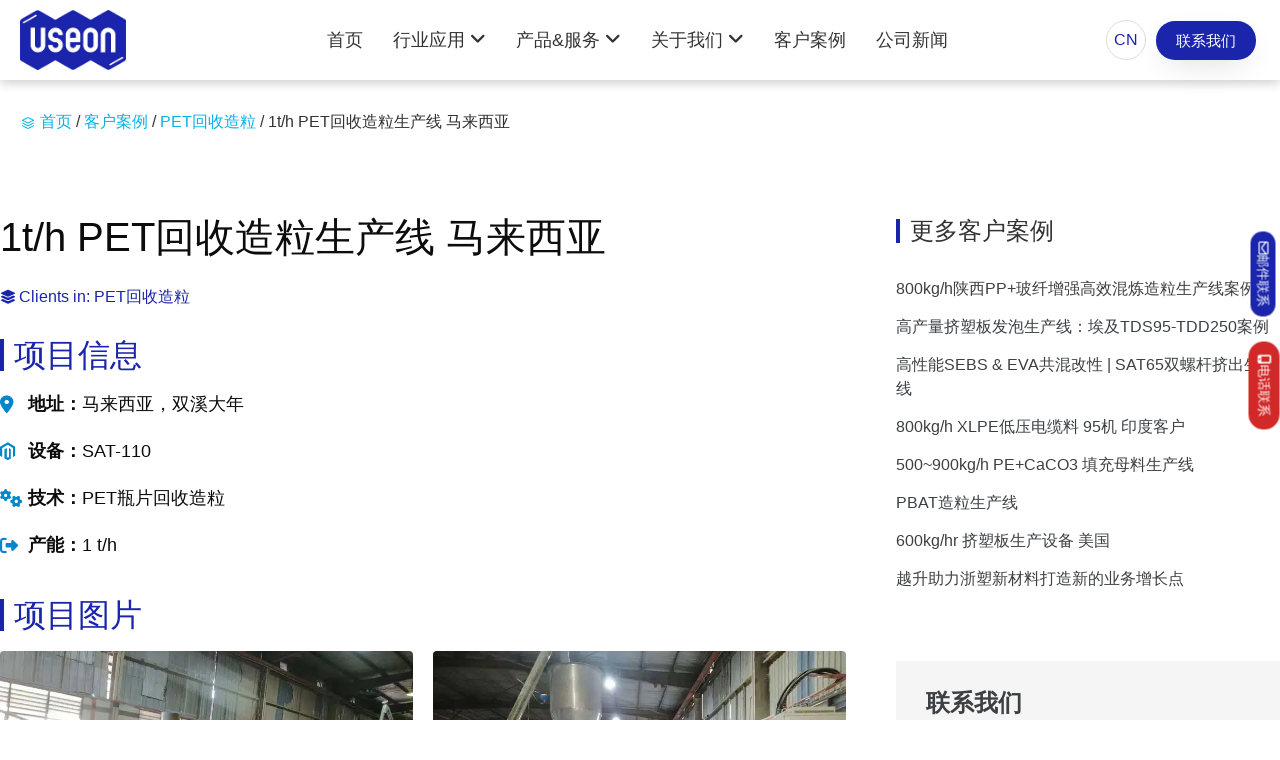

--- FILE ---
content_type: text/html; charset=UTF-8
request_url: https://www.useon.cn/1t-per-hour-pet-recycling-machine-in-malaysia/
body_size: 71978
content:
<!doctype html>
<html lang="zh-Hans">
<head><meta charset="UTF-8"><script>if(navigator.userAgent.match(/MSIE|Internet Explorer/i)||navigator.userAgent.match(/Trident\/7\..*?rv:11/i)){var href=document.location.href;if(!href.match(/[?&]nowprocket/)){if(href.indexOf("?")==-1){if(href.indexOf("#")==-1){document.location.href=href+"?nowprocket=1"}else{document.location.href=href.replace("#","?nowprocket=1#")}}else{if(href.indexOf("#")==-1){document.location.href=href+"&nowprocket=1"}else{document.location.href=href.replace("#","&nowprocket=1#")}}}}</script><script>(()=>{class RocketLazyLoadScripts{constructor(){this.v="2.0.4",this.userEvents=["keydown","keyup","mousedown","mouseup","mousemove","mouseover","mouseout","touchmove","touchstart","touchend","touchcancel","wheel","click","dblclick","input"],this.attributeEvents=["onblur","onclick","oncontextmenu","ondblclick","onfocus","onmousedown","onmouseenter","onmouseleave","onmousemove","onmouseout","onmouseover","onmouseup","onmousewheel","onscroll","onsubmit"]}async t(){this.i(),this.o(),/iP(ad|hone)/.test(navigator.userAgent)&&this.h(),this.u(),this.l(this),this.m(),this.k(this),this.p(this),this._(),await Promise.all([this.R(),this.L()]),this.lastBreath=Date.now(),this.S(this),this.P(),this.D(),this.O(),this.M(),await this.C(this.delayedScripts.normal),await this.C(this.delayedScripts.defer),await this.C(this.delayedScripts.async),await this.T(),await this.F(),await this.j(),await this.A(),window.dispatchEvent(new Event("rocket-allScriptsLoaded")),this.everythingLoaded=!0,this.lastTouchEnd&&await new Promise(t=>setTimeout(t,500-Date.now()+this.lastTouchEnd)),this.I(),this.H(),this.U(),this.W()}i(){this.CSPIssue=sessionStorage.getItem("rocketCSPIssue"),document.addEventListener("securitypolicyviolation",t=>{this.CSPIssue||"script-src-elem"!==t.violatedDirective||"data"!==t.blockedURI||(this.CSPIssue=!0,sessionStorage.setItem("rocketCSPIssue",!0))},{isRocket:!0})}o(){window.addEventListener("pageshow",t=>{this.persisted=t.persisted,this.realWindowLoadedFired=!0},{isRocket:!0}),window.addEventListener("pagehide",()=>{this.onFirstUserAction=null},{isRocket:!0})}h(){let t;function e(e){t=e}window.addEventListener("touchstart",e,{isRocket:!0}),window.addEventListener("touchend",function i(o){o.changedTouches[0]&&t.changedTouches[0]&&Math.abs(o.changedTouches[0].pageX-t.changedTouches[0].pageX)<10&&Math.abs(o.changedTouches[0].pageY-t.changedTouches[0].pageY)<10&&o.timeStamp-t.timeStamp<200&&(window.removeEventListener("touchstart",e,{isRocket:!0}),window.removeEventListener("touchend",i,{isRocket:!0}),"INPUT"===o.target.tagName&&"text"===o.target.type||(o.target.dispatchEvent(new TouchEvent("touchend",{target:o.target,bubbles:!0})),o.target.dispatchEvent(new MouseEvent("mouseover",{target:o.target,bubbles:!0})),o.target.dispatchEvent(new PointerEvent("click",{target:o.target,bubbles:!0,cancelable:!0,detail:1,clientX:o.changedTouches[0].clientX,clientY:o.changedTouches[0].clientY})),event.preventDefault()))},{isRocket:!0})}q(t){this.userActionTriggered||("mousemove"!==t.type||this.firstMousemoveIgnored?"keyup"===t.type||"mouseover"===t.type||"mouseout"===t.type||(this.userActionTriggered=!0,this.onFirstUserAction&&this.onFirstUserAction()):this.firstMousemoveIgnored=!0),"click"===t.type&&t.preventDefault(),t.stopPropagation(),t.stopImmediatePropagation(),"touchstart"===this.lastEvent&&"touchend"===t.type&&(this.lastTouchEnd=Date.now()),"click"===t.type&&(this.lastTouchEnd=0),this.lastEvent=t.type,t.composedPath&&t.composedPath()[0].getRootNode()instanceof ShadowRoot&&(t.rocketTarget=t.composedPath()[0]),this.savedUserEvents.push(t)}u(){this.savedUserEvents=[],this.userEventHandler=this.q.bind(this),this.userEvents.forEach(t=>window.addEventListener(t,this.userEventHandler,{passive:!1,isRocket:!0})),document.addEventListener("visibilitychange",this.userEventHandler,{isRocket:!0})}U(){this.userEvents.forEach(t=>window.removeEventListener(t,this.userEventHandler,{passive:!1,isRocket:!0})),document.removeEventListener("visibilitychange",this.userEventHandler,{isRocket:!0}),this.savedUserEvents.forEach(t=>{(t.rocketTarget||t.target).dispatchEvent(new window[t.constructor.name](t.type,t))})}m(){const t="return false",e=Array.from(this.attributeEvents,t=>"data-rocket-"+t),i="["+this.attributeEvents.join("],[")+"]",o="[data-rocket-"+this.attributeEvents.join("],[data-rocket-")+"]",s=(e,i,o)=>{o&&o!==t&&(e.setAttribute("data-rocket-"+i,o),e["rocket"+i]=new Function("event",o),e.setAttribute(i,t))};new MutationObserver(t=>{for(const n of t)"attributes"===n.type&&(n.attributeName.startsWith("data-rocket-")||this.everythingLoaded?n.attributeName.startsWith("data-rocket-")&&this.everythingLoaded&&this.N(n.target,n.attributeName.substring(12)):s(n.target,n.attributeName,n.target.getAttribute(n.attributeName))),"childList"===n.type&&n.addedNodes.forEach(t=>{if(t.nodeType===Node.ELEMENT_NODE)if(this.everythingLoaded)for(const i of[t,...t.querySelectorAll(o)])for(const t of i.getAttributeNames())e.includes(t)&&this.N(i,t.substring(12));else for(const e of[t,...t.querySelectorAll(i)])for(const t of e.getAttributeNames())this.attributeEvents.includes(t)&&s(e,t,e.getAttribute(t))})}).observe(document,{subtree:!0,childList:!0,attributeFilter:[...this.attributeEvents,...e]})}I(){this.attributeEvents.forEach(t=>{document.querySelectorAll("[data-rocket-"+t+"]").forEach(e=>{this.N(e,t)})})}N(t,e){const i=t.getAttribute("data-rocket-"+e);i&&(t.setAttribute(e,i),t.removeAttribute("data-rocket-"+e))}k(t){Object.defineProperty(HTMLElement.prototype,"onclick",{get(){return this.rocketonclick||null},set(e){this.rocketonclick=e,this.setAttribute(t.everythingLoaded?"onclick":"data-rocket-onclick","this.rocketonclick(event)")}})}S(t){function e(e,i){let o=e[i];e[i]=null,Object.defineProperty(e,i,{get:()=>o,set(s){t.everythingLoaded?o=s:e["rocket"+i]=o=s}})}e(document,"onreadystatechange"),e(window,"onload"),e(window,"onpageshow");try{Object.defineProperty(document,"readyState",{get:()=>t.rocketReadyState,set(e){t.rocketReadyState=e},configurable:!0}),document.readyState="loading"}catch(t){console.log("WPRocket DJE readyState conflict, bypassing")}}l(t){this.originalAddEventListener=EventTarget.prototype.addEventListener,this.originalRemoveEventListener=EventTarget.prototype.removeEventListener,this.savedEventListeners=[],EventTarget.prototype.addEventListener=function(e,i,o){o&&o.isRocket||!t.B(e,this)&&!t.userEvents.includes(e)||t.B(e,this)&&!t.userActionTriggered||e.startsWith("rocket-")||t.everythingLoaded?t.originalAddEventListener.call(this,e,i,o):(t.savedEventListeners.push({target:this,remove:!1,type:e,func:i,options:o}),"mouseenter"!==e&&"mouseleave"!==e||t.originalAddEventListener.call(this,e,t.savedUserEvents.push,o))},EventTarget.prototype.removeEventListener=function(e,i,o){o&&o.isRocket||!t.B(e,this)&&!t.userEvents.includes(e)||t.B(e,this)&&!t.userActionTriggered||e.startsWith("rocket-")||t.everythingLoaded?t.originalRemoveEventListener.call(this,e,i,o):t.savedEventListeners.push({target:this,remove:!0,type:e,func:i,options:o})}}J(t,e){this.savedEventListeners=this.savedEventListeners.filter(i=>{let o=i.type,s=i.target||window;return e!==o||t!==s||(this.B(o,s)&&(i.type="rocket-"+o),this.$(i),!1)})}H(){EventTarget.prototype.addEventListener=this.originalAddEventListener,EventTarget.prototype.removeEventListener=this.originalRemoveEventListener,this.savedEventListeners.forEach(t=>this.$(t))}$(t){t.remove?this.originalRemoveEventListener.call(t.target,t.type,t.func,t.options):this.originalAddEventListener.call(t.target,t.type,t.func,t.options)}p(t){let e;function i(e){return t.everythingLoaded?e:e.split(" ").map(t=>"load"===t||t.startsWith("load.")?"rocket-jquery-load":t).join(" ")}function o(o){function s(e){const s=o.fn[e];o.fn[e]=o.fn.init.prototype[e]=function(){return this[0]===window&&t.userActionTriggered&&("string"==typeof arguments[0]||arguments[0]instanceof String?arguments[0]=i(arguments[0]):"object"==typeof arguments[0]&&Object.keys(arguments[0]).forEach(t=>{const e=arguments[0][t];delete arguments[0][t],arguments[0][i(t)]=e})),s.apply(this,arguments),this}}if(o&&o.fn&&!t.allJQueries.includes(o)){const e={DOMContentLoaded:[],"rocket-DOMContentLoaded":[]};for(const t in e)document.addEventListener(t,()=>{e[t].forEach(t=>t())},{isRocket:!0});o.fn.ready=o.fn.init.prototype.ready=function(i){function s(){parseInt(o.fn.jquery)>2?setTimeout(()=>i.bind(document)(o)):i.bind(document)(o)}return"function"==typeof i&&(t.realDomReadyFired?!t.userActionTriggered||t.fauxDomReadyFired?s():e["rocket-DOMContentLoaded"].push(s):e.DOMContentLoaded.push(s)),o([])},s("on"),s("one"),s("off"),t.allJQueries.push(o)}e=o}t.allJQueries=[],o(window.jQuery),Object.defineProperty(window,"jQuery",{get:()=>e,set(t){o(t)}})}P(){const t=new Map;document.write=document.writeln=function(e){const i=document.currentScript,o=document.createRange(),s=i.parentElement;let n=t.get(i);void 0===n&&(n=i.nextSibling,t.set(i,n));const c=document.createDocumentFragment();o.setStart(c,0),c.appendChild(o.createContextualFragment(e)),s.insertBefore(c,n)}}async R(){return new Promise(t=>{this.userActionTriggered?t():this.onFirstUserAction=t})}async L(){return new Promise(t=>{document.addEventListener("DOMContentLoaded",()=>{this.realDomReadyFired=!0,t()},{isRocket:!0})})}async j(){return this.realWindowLoadedFired?Promise.resolve():new Promise(t=>{window.addEventListener("load",t,{isRocket:!0})})}M(){this.pendingScripts=[];this.scriptsMutationObserver=new MutationObserver(t=>{for(const e of t)e.addedNodes.forEach(t=>{"SCRIPT"!==t.tagName||t.noModule||t.isWPRocket||this.pendingScripts.push({script:t,promise:new Promise(e=>{const i=()=>{const i=this.pendingScripts.findIndex(e=>e.script===t);i>=0&&this.pendingScripts.splice(i,1),e()};t.addEventListener("load",i,{isRocket:!0}),t.addEventListener("error",i,{isRocket:!0}),setTimeout(i,1e3)})})})}),this.scriptsMutationObserver.observe(document,{childList:!0,subtree:!0})}async F(){await this.X(),this.pendingScripts.length?(await this.pendingScripts[0].promise,await this.F()):this.scriptsMutationObserver.disconnect()}D(){this.delayedScripts={normal:[],async:[],defer:[]},document.querySelectorAll("script[type$=rocketlazyloadscript]").forEach(t=>{t.hasAttribute("data-rocket-src")?t.hasAttribute("async")&&!1!==t.async?this.delayedScripts.async.push(t):t.hasAttribute("defer")&&!1!==t.defer||"module"===t.getAttribute("data-rocket-type")?this.delayedScripts.defer.push(t):this.delayedScripts.normal.push(t):this.delayedScripts.normal.push(t)})}async _(){await this.L();let t=[];document.querySelectorAll("script[type$=rocketlazyloadscript][data-rocket-src]").forEach(e=>{let i=e.getAttribute("data-rocket-src");if(i&&!i.startsWith("data:")){i.startsWith("//")&&(i=location.protocol+i);try{const o=new URL(i).origin;o!==location.origin&&t.push({src:o,crossOrigin:e.crossOrigin||"module"===e.getAttribute("data-rocket-type")})}catch(t){}}}),t=[...new Map(t.map(t=>[JSON.stringify(t),t])).values()],this.Y(t,"preconnect")}async G(t){if(await this.K(),!0!==t.noModule||!("noModule"in HTMLScriptElement.prototype))return new Promise(e=>{let i;function o(){(i||t).setAttribute("data-rocket-status","executed"),e()}try{if(navigator.userAgent.includes("Firefox/")||""===navigator.vendor||this.CSPIssue)i=document.createElement("script"),[...t.attributes].forEach(t=>{let e=t.nodeName;"type"!==e&&("data-rocket-type"===e&&(e="type"),"data-rocket-src"===e&&(e="src"),i.setAttribute(e,t.nodeValue))}),t.text&&(i.text=t.text),t.nonce&&(i.nonce=t.nonce),i.hasAttribute("src")?(i.addEventListener("load",o,{isRocket:!0}),i.addEventListener("error",()=>{i.setAttribute("data-rocket-status","failed-network"),e()},{isRocket:!0}),setTimeout(()=>{i.isConnected||e()},1)):(i.text=t.text,o()),i.isWPRocket=!0,t.parentNode.replaceChild(i,t);else{const i=t.getAttribute("data-rocket-type"),s=t.getAttribute("data-rocket-src");i?(t.type=i,t.removeAttribute("data-rocket-type")):t.removeAttribute("type"),t.addEventListener("load",o,{isRocket:!0}),t.addEventListener("error",i=>{this.CSPIssue&&i.target.src.startsWith("data:")?(console.log("WPRocket: CSP fallback activated"),t.removeAttribute("src"),this.G(t).then(e)):(t.setAttribute("data-rocket-status","failed-network"),e())},{isRocket:!0}),s?(t.fetchPriority="high",t.removeAttribute("data-rocket-src"),t.src=s):t.src="data:text/javascript;base64,"+window.btoa(unescape(encodeURIComponent(t.text)))}}catch(i){t.setAttribute("data-rocket-status","failed-transform"),e()}});t.setAttribute("data-rocket-status","skipped")}async C(t){const e=t.shift();return e?(e.isConnected&&await this.G(e),this.C(t)):Promise.resolve()}O(){this.Y([...this.delayedScripts.normal,...this.delayedScripts.defer,...this.delayedScripts.async],"preload")}Y(t,e){this.trash=this.trash||[];let i=!0;var o=document.createDocumentFragment();t.forEach(t=>{const s=t.getAttribute&&t.getAttribute("data-rocket-src")||t.src;if(s&&!s.startsWith("data:")){const n=document.createElement("link");n.href=s,n.rel=e,"preconnect"!==e&&(n.as="script",n.fetchPriority=i?"high":"low"),t.getAttribute&&"module"===t.getAttribute("data-rocket-type")&&(n.crossOrigin=!0),t.crossOrigin&&(n.crossOrigin=t.crossOrigin),t.integrity&&(n.integrity=t.integrity),t.nonce&&(n.nonce=t.nonce),o.appendChild(n),this.trash.push(n),i=!1}}),document.head.appendChild(o)}W(){this.trash.forEach(t=>t.remove())}async T(){try{document.readyState="interactive"}catch(t){}this.fauxDomReadyFired=!0;try{await this.K(),this.J(document,"readystatechange"),document.dispatchEvent(new Event("rocket-readystatechange")),await this.K(),document.rocketonreadystatechange&&document.rocketonreadystatechange(),await this.K(),this.J(document,"DOMContentLoaded"),document.dispatchEvent(new Event("rocket-DOMContentLoaded")),await this.K(),this.J(window,"DOMContentLoaded"),window.dispatchEvent(new Event("rocket-DOMContentLoaded"))}catch(t){console.error(t)}}async A(){try{document.readyState="complete"}catch(t){}try{await this.K(),this.J(document,"readystatechange"),document.dispatchEvent(new Event("rocket-readystatechange")),await this.K(),document.rocketonreadystatechange&&document.rocketonreadystatechange(),await this.K(),this.J(window,"load"),window.dispatchEvent(new Event("rocket-load")),await this.K(),window.rocketonload&&window.rocketonload(),await this.K(),this.allJQueries.forEach(t=>t(window).trigger("rocket-jquery-load")),await this.K(),this.J(window,"pageshow");const t=new Event("rocket-pageshow");t.persisted=this.persisted,window.dispatchEvent(t),await this.K(),window.rocketonpageshow&&window.rocketonpageshow({persisted:this.persisted})}catch(t){console.error(t)}}async K(){Date.now()-this.lastBreath>45&&(await this.X(),this.lastBreath=Date.now())}async X(){return document.hidden?new Promise(t=>setTimeout(t)):new Promise(t=>requestAnimationFrame(t))}B(t,e){return e===document&&"readystatechange"===t||(e===document&&"DOMContentLoaded"===t||(e===window&&"DOMContentLoaded"===t||(e===window&&"load"===t||e===window&&"pageshow"===t)))}static run(){(new RocketLazyLoadScripts).t()}}RocketLazyLoadScripts.run()})();</script>
	
	<meta name="viewport" content="width=device-width, initial-scale=1">
	<link rel="profile" href="https://gmpg.org/xfn/11">
	<meta name='robots' content='index, follow, max-image-preview:large, max-snippet:-1, max-video-preview:-1' />

	<!-- This site is optimized with the Yoast SEO plugin v26.7 - https://yoast.com/wordpress/plugins/seo/ -->
	<title>1t/h PET回收造粒生产线 马来西亚 - 越升挤出</title>
<style id="wpr-usedcss">img:is([sizes=auto i],[sizes^="auto," i]){contain-intrinsic-size:3000px 1500px}:root{--wp--preset--aspect-ratio--square:1;--wp--preset--aspect-ratio--4-3:4/3;--wp--preset--aspect-ratio--3-4:3/4;--wp--preset--aspect-ratio--3-2:3/2;--wp--preset--aspect-ratio--2-3:2/3;--wp--preset--aspect-ratio--16-9:16/9;--wp--preset--aspect-ratio--9-16:9/16;--wp--preset--color--black:#000000;--wp--preset--color--cyan-bluish-gray:#abb8c3;--wp--preset--color--white:#ffffff;--wp--preset--color--pale-pink:#f78da7;--wp--preset--color--vivid-red:#cf2e2e;--wp--preset--color--luminous-vivid-orange:#ff6900;--wp--preset--color--luminous-vivid-amber:#fcb900;--wp--preset--color--light-green-cyan:#7bdcb5;--wp--preset--color--vivid-green-cyan:#00d084;--wp--preset--color--pale-cyan-blue:#8ed1fc;--wp--preset--color--vivid-cyan-blue:#0693e3;--wp--preset--color--vivid-purple:#9b51e0;--wp--preset--gradient--vivid-cyan-blue-to-vivid-purple:linear-gradient(135deg,rgba(6, 147, 227, 1) 0%,rgb(155, 81, 224) 100%);--wp--preset--gradient--light-green-cyan-to-vivid-green-cyan:linear-gradient(135deg,rgb(122, 220, 180) 0%,rgb(0, 208, 130) 100%);--wp--preset--gradient--luminous-vivid-amber-to-luminous-vivid-orange:linear-gradient(135deg,rgba(252, 185, 0, 1) 0%,rgba(255, 105, 0, 1) 100%);--wp--preset--gradient--luminous-vivid-orange-to-vivid-red:linear-gradient(135deg,rgba(255, 105, 0, 1) 0%,rgb(207, 46, 46) 100%);--wp--preset--gradient--very-light-gray-to-cyan-bluish-gray:linear-gradient(135deg,rgb(238, 238, 238) 0%,rgb(169, 184, 195) 100%);--wp--preset--gradient--cool-to-warm-spectrum:linear-gradient(135deg,rgb(74, 234, 220) 0%,rgb(151, 120, 209) 20%,rgb(207, 42, 186) 40%,rgb(238, 44, 130) 60%,rgb(251, 105, 98) 80%,rgb(254, 248, 76) 100%);--wp--preset--gradient--blush-light-purple:linear-gradient(135deg,rgb(255, 206, 236) 0%,rgb(152, 150, 240) 100%);--wp--preset--gradient--blush-bordeaux:linear-gradient(135deg,rgb(254, 205, 165) 0%,rgb(254, 45, 45) 50%,rgb(107, 0, 62) 100%);--wp--preset--gradient--luminous-dusk:linear-gradient(135deg,rgb(255, 203, 112) 0%,rgb(199, 81, 192) 50%,rgb(65, 88, 208) 100%);--wp--preset--gradient--pale-ocean:linear-gradient(135deg,rgb(255, 245, 203) 0%,rgb(182, 227, 212) 50%,rgb(51, 167, 181) 100%);--wp--preset--gradient--electric-grass:linear-gradient(135deg,rgb(202, 248, 128) 0%,rgb(113, 206, 126) 100%);--wp--preset--gradient--midnight:linear-gradient(135deg,rgb(2, 3, 129) 0%,rgb(40, 116, 252) 100%);--wp--preset--font-size--small:13px;--wp--preset--font-size--medium:20px;--wp--preset--font-size--large:36px;--wp--preset--font-size--x-large:42px;--wp--preset--spacing--20:0.44rem;--wp--preset--spacing--30:0.67rem;--wp--preset--spacing--40:1rem;--wp--preset--spacing--50:1.5rem;--wp--preset--spacing--60:2.25rem;--wp--preset--spacing--70:3.38rem;--wp--preset--spacing--80:5.06rem;--wp--preset--shadow--natural:6px 6px 9px rgba(0, 0, 0, .2);--wp--preset--shadow--deep:12px 12px 50px rgba(0, 0, 0, .4);--wp--preset--shadow--sharp:6px 6px 0px rgba(0, 0, 0, .2);--wp--preset--shadow--outlined:6px 6px 0px -3px rgba(255, 255, 255, 1),6px 6px rgba(0, 0, 0, 1);--wp--preset--shadow--crisp:6px 6px 0px rgba(0, 0, 0, 1)}:root{--wp--style--global--content-size:800px;--wp--style--global--wide-size:1200px}:where(body){margin:0}:where(.wp-site-blocks)>*{margin-block-start:24px;margin-block-end:0}:where(.wp-site-blocks)>:first-child{margin-block-start:0}:where(.wp-site-blocks)>:last-child{margin-block-end:0}:root{--wp--style--block-gap:24px}:root :where(.is-layout-flow)>:first-child{margin-block-start:0}:root :where(.is-layout-flow)>:last-child{margin-block-end:0}:root :where(.is-layout-flow)>*{margin-block-start:24px;margin-block-end:0}:root :where(.is-layout-constrained)>:first-child{margin-block-start:0}:root :where(.is-layout-constrained)>:last-child{margin-block-end:0}:root :where(.is-layout-constrained)>*{margin-block-start:24px;margin-block-end:0}:root :where(.is-layout-flex){gap:24px}:root :where(.is-layout-grid){gap:24px}body{padding-top:0;padding-right:0;padding-bottom:0;padding-left:0}a:where(:not(.wp-element-button)){text-decoration:underline}:root :where(.wp-element-button,.wp-block-button__link){background-color:#32373c;border-width:0;color:#fff;font-family:inherit;font-size:inherit;line-height:inherit;padding:calc(.667em + 2px) calc(1.333em + 2px);text-decoration:none}:root :where(.wp-block-pullquote){font-size:1.5em;line-height:1.6}html{line-height:1.15;-webkit-text-size-adjust:100%}*,:after,:before{box-sizing:border-box}body{background-color:#fff;color:#333;font-family:-apple-system,BlinkMacSystemFont,'Segoe UI',Roboto,'Helvetica Neue',Arial,'Noto Sans',sans-serif,'Apple Color Emoji','Segoe UI Emoji','Segoe UI Symbol','Noto Color Emoji';font-size:1rem;font-weight:400;line-height:1.5;margin:0;-webkit-font-smoothing:antialiased;-moz-osx-font-smoothing:grayscale}h1,h2,h3,h4{color:inherit;font-family:inherit;font-weight:500;line-height:1.2;margin-block-end:1rem;margin-block-start:.5rem}h1{font-size:2.5rem}h2{font-size:2rem}h3{font-size:1.75rem}h4{font-size:1.5rem}p{margin-block-end:.9rem;margin-block-start:0}a{background-color:transparent;color:#c36;text-decoration:none}a:active,a:hover{color:#336}a:not([href]):not([tabindex]),a:not([href]):not([tabindex]):focus,a:not([href]):not([tabindex]):hover{color:inherit;text-decoration:none}a:not([href]):not([tabindex]):focus{outline:0}b,strong{font-weight:bolder}code{font-family:monospace,monospace;font-size:1em}sub{font-size:75%;line-height:0;position:relative;vertical-align:baseline}sub{bottom:-.25em}img{border-style:none;height:auto;max-width:100%}[hidden],template{display:none}@media print{*,:after,:before{background:0 0!important;box-shadow:none!important;color:#000!important;text-shadow:none!important}a,a:visited{text-decoration:underline}a[href]:after{content:" (" attr(href) ")"}a[href^="#"]:after,a[href^="javascript:"]:after{content:""}img,tr{-moz-column-break-inside:avoid;break-inside:avoid}h2,h3,p{orphans:3;widows:3}h2,h3{-moz-column-break-after:avoid;break-after:avoid}}label{display:inline-block;line-height:1;vertical-align:middle}button,input,optgroup,select,textarea{font-family:inherit;font-size:1rem;line-height:1.5;margin:0}input[type=date],input[type=email],input[type=number],input[type=password],input[type=search],input[type=tel],input[type=text],input[type=url],select,textarea{border:1px solid #666;border-radius:3px;padding:.5rem 1rem;transition:all .3s;width:100%}input[type=date]:focus,input[type=email]:focus,input[type=number]:focus,input[type=password]:focus,input[type=search]:focus,input[type=tel]:focus,input[type=text]:focus,input[type=url]:focus,select:focus,textarea:focus{border-color:#333}button,input{overflow:visible}button,select{text-transform:none}[type=button],[type=reset],[type=submit],button{-webkit-appearance:button;width:auto}[type=button],[type=submit],button{background-color:transparent;border:1px solid #c36;border-radius:3px;color:#c36;display:inline-block;font-size:1rem;font-weight:400;padding:.5rem 1rem;text-align:center;transition:all .3s;-webkit-user-select:none;-moz-user-select:none;user-select:none;white-space:nowrap}[type=button]:focus:not(:focus-visible),[type=submit]:focus:not(:focus-visible),button:focus:not(:focus-visible){outline:0}[type=button]:focus,[type=button]:hover,[type=submit]:focus,[type=submit]:hover,button:focus,button:hover{background-color:#c36;color:#fff;text-decoration:none}[type=button]:not(:disabled),[type=submit]:not(:disabled),button:not(:disabled){cursor:pointer}fieldset{padding:.35em .75em .625em}legend{box-sizing:border-box;color:inherit;display:table;max-width:100%;padding:0;white-space:normal}progress{vertical-align:baseline}textarea{overflow:auto;resize:vertical}[type=checkbox],[type=radio]{box-sizing:border-box;padding:0}[type=number]::-webkit-inner-spin-button,[type=number]::-webkit-outer-spin-button{height:auto}[type=search]{-webkit-appearance:textfield;outline-offset:-2px}[type=search]::-webkit-search-decoration{-webkit-appearance:none}::-webkit-file-upload-button{-webkit-appearance:button;font:inherit}select{display:block}table{background-color:transparent;border-collapse:collapse;border-spacing:0;font-size:.9em;margin-block-end:15px;width:100%}table th{border:1px solid hsla(0,0%,50%,.502);line-height:1.5;padding:15px;vertical-align:top}table th{font-weight:700}table tbody>tr:nth-child(odd)>th{background-color:hsla(0,0%,50%,.071)}table tbody tr:hover>th{background-color:hsla(0,0%,50%,.102)}table tbody+tbody{border-block-start:2px solid hsla(0,0%,50%,.502)}@media(max-width:767px){table table{font-size:.8em}table table th{line-height:1.3;padding:7px}table table th{font-weight:400}}dl,dt,li,ul{background:0 0;border:0;font-size:100%;margin-block-end:0;margin-block-start:0;outline:0;vertical-align:baseline}.pagination{display:flex;justify-content:space-between;margin:20px auto}.sticky{display:block;position:relative}.hide{display:none!important}.screen-reader-text{clip:rect(1px,1px,1px,1px);height:1px;overflow:hidden;position:absolute!important;width:1px;word-wrap:normal!important}.screen-reader-text:focus{background-color:#eee;clip:auto!important;clip-path:none;color:#333;display:block;font-size:1rem;height:auto;left:5px;line-height:normal;padding:12px 24px;text-decoration:none;top:5px;width:auto;z-index:100000}.dialog-widget-content{background-color:var(--e-a-bg-default);border-radius:3px;box-shadow:2px 8px 23px 3px rgba(0,0,0,.2);overflow:hidden;position:absolute}.dialog-message{box-sizing:border-box;line-height:1.5}.dialog-close-button{color:var(--e-a-color-txt);cursor:pointer;font-size:15px;inset-inline-end:15px;line-height:1;margin-block-start:15px;position:absolute;transition:var(--e-a-transition-hover)}.dialog-close-button:hover{color:var(--e-a-color-txt-hover)}.dialog-prevent-scroll{max-height:100vh;overflow:hidden}.dialog-type-lightbox{background-color:rgba(0,0,0,.8);bottom:0;height:100%;left:0;position:fixed;-webkit-user-select:none;-moz-user-select:none;user-select:none;width:100%;z-index:9999}.dialog-type-alert .dialog-widget-content,.dialog-type-confirm .dialog-widget-content{margin:auto;padding:20px;width:400px}.dialog-type-alert .dialog-header,.dialog-type-confirm .dialog-header{font-size:15px;font-weight:500}.dialog-type-alert .dialog-header:after,.dialog-type-confirm .dialog-header:after{border-block-end:var(--e-a-border);content:"";display:block;margin-block-end:10px;margin-inline-end:-20px;margin-inline-start:-20px;padding-block-end:10px}.dialog-type-alert .dialog-message,.dialog-type-confirm .dialog-message{min-height:50px}.dialog-type-alert .dialog-buttons-wrapper,.dialog-type-confirm .dialog-buttons-wrapper{display:flex;gap:15px;justify-content:flex-end;padding-block-start:10px}.dialog-type-alert .dialog-buttons-wrapper .dialog-button,.dialog-type-confirm .dialog-buttons-wrapper .dialog-button{background-color:var(--e-a-btn-bg);border:none;border-radius:var(--e-a-border-radius);color:var(--e-a-btn-color-invert);font-size:12px;font-weight:500;line-height:1.2;outline:0;padding:8px 16px;transition:var(--e-a-transition-hover)}.dialog-type-alert .dialog-buttons-wrapper .dialog-button:hover,.dialog-type-confirm .dialog-buttons-wrapper .dialog-button:hover{border:none}.dialog-type-alert .dialog-buttons-wrapper .dialog-button:focus,.dialog-type-alert .dialog-buttons-wrapper .dialog-button:hover,.dialog-type-confirm .dialog-buttons-wrapper .dialog-button:focus,.dialog-type-confirm .dialog-buttons-wrapper .dialog-button:hover{background-color:var(--e-a-btn-bg-hover);color:var(--e-a-btn-color-invert)}.dialog-type-alert .dialog-buttons-wrapper .dialog-button:active,.dialog-type-confirm .dialog-buttons-wrapper .dialog-button:active{background-color:var(--e-a-btn-bg-active)}.dialog-type-alert .dialog-buttons-wrapper .dialog-button:not([disabled]),.dialog-type-confirm .dialog-buttons-wrapper .dialog-button:not([disabled]){cursor:pointer}.dialog-type-alert .dialog-buttons-wrapper .dialog-button:disabled,.dialog-type-confirm .dialog-buttons-wrapper .dialog-button:disabled{background-color:var(--e-a-btn-bg-disabled);color:var(--e-a-btn-color-disabled)}.dialog-type-alert .dialog-buttons-wrapper .dialog-button:not(.elementor-button-state) .elementor-state-icon,.dialog-type-confirm .dialog-buttons-wrapper .dialog-button:not(.elementor-button-state) .elementor-state-icon{display:none}.dialog-type-alert .dialog-buttons-wrapper .dialog-button.dialog-cancel,.dialog-type-alert .dialog-buttons-wrapper .dialog-button.e-btn-txt,.dialog-type-confirm .dialog-buttons-wrapper .dialog-button.dialog-cancel,.dialog-type-confirm .dialog-buttons-wrapper .dialog-button.e-btn-txt{background:0 0;color:var(--e-a-color-txt)}.dialog-type-alert .dialog-buttons-wrapper .dialog-button.dialog-cancel:focus,.dialog-type-alert .dialog-buttons-wrapper .dialog-button.dialog-cancel:hover,.dialog-type-alert .dialog-buttons-wrapper .dialog-button.e-btn-txt:focus,.dialog-type-alert .dialog-buttons-wrapper .dialog-button.e-btn-txt:hover,.dialog-type-confirm .dialog-buttons-wrapper .dialog-button.dialog-cancel:focus,.dialog-type-confirm .dialog-buttons-wrapper .dialog-button.dialog-cancel:hover,.dialog-type-confirm .dialog-buttons-wrapper .dialog-button.e-btn-txt:focus,.dialog-type-confirm .dialog-buttons-wrapper .dialog-button.e-btn-txt:hover{background:var(--e-a-bg-hover);color:var(--e-a-color-txt-hover)}.dialog-type-alert .dialog-buttons-wrapper .dialog-button.dialog-cancel:disabled,.dialog-type-alert .dialog-buttons-wrapper .dialog-button.e-btn-txt:disabled,.dialog-type-confirm .dialog-buttons-wrapper .dialog-button.dialog-cancel:disabled,.dialog-type-confirm .dialog-buttons-wrapper .dialog-button.e-btn-txt:disabled{background:0 0;color:var(--e-a-color-txt-disabled)}.dialog-type-alert .dialog-buttons-wrapper .dialog-button.e-btn-txt-border,.dialog-type-confirm .dialog-buttons-wrapper .dialog-button.e-btn-txt-border{border:1px solid var(--e-a-color-txt-muted)}.dialog-type-alert .dialog-buttons-wrapper .dialog-button.e-success,.dialog-type-alert .dialog-buttons-wrapper .dialog-button.elementor-button-success,.dialog-type-confirm .dialog-buttons-wrapper .dialog-button.e-success,.dialog-type-confirm .dialog-buttons-wrapper .dialog-button.elementor-button-success{background-color:var(--e-a-btn-bg-success)}.dialog-type-alert .dialog-buttons-wrapper .dialog-button.e-success:focus,.dialog-type-alert .dialog-buttons-wrapper .dialog-button.e-success:hover,.dialog-type-alert .dialog-buttons-wrapper .dialog-button.elementor-button-success:focus,.dialog-type-alert .dialog-buttons-wrapper .dialog-button.elementor-button-success:hover,.dialog-type-confirm .dialog-buttons-wrapper .dialog-button.e-success:focus,.dialog-type-confirm .dialog-buttons-wrapper .dialog-button.e-success:hover,.dialog-type-confirm .dialog-buttons-wrapper .dialog-button.elementor-button-success:focus,.dialog-type-confirm .dialog-buttons-wrapper .dialog-button.elementor-button-success:hover{background-color:var(--e-a-btn-bg-success-hover)}.dialog-type-alert .dialog-buttons-wrapper .dialog-button.dialog-ok,.dialog-type-alert .dialog-buttons-wrapper .dialog-button.dialog-take_over,.dialog-type-alert .dialog-buttons-wrapper .dialog-button.e-primary,.dialog-type-confirm .dialog-buttons-wrapper .dialog-button.dialog-ok,.dialog-type-confirm .dialog-buttons-wrapper .dialog-button.dialog-take_over,.dialog-type-confirm .dialog-buttons-wrapper .dialog-button.e-primary{background-color:var(--e-a-btn-bg-primary);color:var(--e-a-btn-color)}.dialog-type-alert .dialog-buttons-wrapper .dialog-button.dialog-ok:focus,.dialog-type-alert .dialog-buttons-wrapper .dialog-button.dialog-ok:hover,.dialog-type-alert .dialog-buttons-wrapper .dialog-button.dialog-take_over:focus,.dialog-type-alert .dialog-buttons-wrapper .dialog-button.dialog-take_over:hover,.dialog-type-alert .dialog-buttons-wrapper .dialog-button.e-primary:focus,.dialog-type-alert .dialog-buttons-wrapper .dialog-button.e-primary:hover,.dialog-type-confirm .dialog-buttons-wrapper .dialog-button.dialog-ok:focus,.dialog-type-confirm .dialog-buttons-wrapper .dialog-button.dialog-ok:hover,.dialog-type-confirm .dialog-buttons-wrapper .dialog-button.dialog-take_over:focus,.dialog-type-confirm .dialog-buttons-wrapper .dialog-button.dialog-take_over:hover,.dialog-type-confirm .dialog-buttons-wrapper .dialog-button.e-primary:focus,.dialog-type-confirm .dialog-buttons-wrapper .dialog-button.e-primary:hover{background-color:var(--e-a-btn-bg-primary-hover);color:var(--e-a-btn-color)}.dialog-type-alert .dialog-buttons-wrapper .dialog-button.dialog-cancel.dialog-take_over,.dialog-type-alert .dialog-buttons-wrapper .dialog-button.dialog-ok.dialog-cancel,.dialog-type-alert .dialog-buttons-wrapper .dialog-button.e-btn-txt.dialog-ok,.dialog-type-alert .dialog-buttons-wrapper .dialog-button.e-btn-txt.dialog-take_over,.dialog-type-alert .dialog-buttons-wrapper .dialog-button.e-primary.dialog-cancel,.dialog-type-alert .dialog-buttons-wrapper .dialog-button.e-primary.e-btn-txt,.dialog-type-confirm .dialog-buttons-wrapper .dialog-button.dialog-cancel.dialog-take_over,.dialog-type-confirm .dialog-buttons-wrapper .dialog-button.dialog-ok.dialog-cancel,.dialog-type-confirm .dialog-buttons-wrapper .dialog-button.e-btn-txt.dialog-ok,.dialog-type-confirm .dialog-buttons-wrapper .dialog-button.e-btn-txt.dialog-take_over,.dialog-type-confirm .dialog-buttons-wrapper .dialog-button.e-primary.dialog-cancel,.dialog-type-confirm .dialog-buttons-wrapper .dialog-button.e-primary.e-btn-txt{background:0 0;color:var(--e-a-color-primary-bold)}.dialog-type-alert .dialog-buttons-wrapper .dialog-button.dialog-cancel.dialog-take_over:focus,.dialog-type-alert .dialog-buttons-wrapper .dialog-button.dialog-cancel.dialog-take_over:hover,.dialog-type-alert .dialog-buttons-wrapper .dialog-button.dialog-ok.dialog-cancel:focus,.dialog-type-alert .dialog-buttons-wrapper .dialog-button.dialog-ok.dialog-cancel:hover,.dialog-type-alert .dialog-buttons-wrapper .dialog-button.e-btn-txt.dialog-ok:focus,.dialog-type-alert .dialog-buttons-wrapper .dialog-button.e-btn-txt.dialog-ok:hover,.dialog-type-alert .dialog-buttons-wrapper .dialog-button.e-btn-txt.dialog-take_over:focus,.dialog-type-alert .dialog-buttons-wrapper .dialog-button.e-btn-txt.dialog-take_over:hover,.dialog-type-alert .dialog-buttons-wrapper .dialog-button.e-primary.dialog-cancel:focus,.dialog-type-alert .dialog-buttons-wrapper .dialog-button.e-primary.dialog-cancel:hover,.dialog-type-alert .dialog-buttons-wrapper .dialog-button.e-primary.e-btn-txt:focus,.dialog-type-alert .dialog-buttons-wrapper .dialog-button.e-primary.e-btn-txt:hover,.dialog-type-confirm .dialog-buttons-wrapper .dialog-button.dialog-cancel.dialog-take_over:focus,.dialog-type-confirm .dialog-buttons-wrapper .dialog-button.dialog-cancel.dialog-take_over:hover,.dialog-type-confirm .dialog-buttons-wrapper .dialog-button.dialog-ok.dialog-cancel:focus,.dialog-type-confirm .dialog-buttons-wrapper .dialog-button.dialog-ok.dialog-cancel:hover,.dialog-type-confirm .dialog-buttons-wrapper .dialog-button.e-btn-txt.dialog-ok:focus,.dialog-type-confirm .dialog-buttons-wrapper .dialog-button.e-btn-txt.dialog-ok:hover,.dialog-type-confirm .dialog-buttons-wrapper .dialog-button.e-btn-txt.dialog-take_over:focus,.dialog-type-confirm .dialog-buttons-wrapper .dialog-button.e-btn-txt.dialog-take_over:hover,.dialog-type-confirm .dialog-buttons-wrapper .dialog-button.e-primary.dialog-cancel:focus,.dialog-type-confirm .dialog-buttons-wrapper .dialog-button.e-primary.dialog-cancel:hover,.dialog-type-confirm .dialog-buttons-wrapper .dialog-button.e-primary.e-btn-txt:focus,.dialog-type-confirm .dialog-buttons-wrapper .dialog-button.e-primary.e-btn-txt:hover{background:var(--e-a-bg-primary)}.dialog-type-alert .dialog-buttons-wrapper .dialog-button.e-accent,.dialog-type-alert .dialog-buttons-wrapper .dialog-button.go-pro,.dialog-type-confirm .dialog-buttons-wrapper .dialog-button.e-accent,.dialog-type-confirm .dialog-buttons-wrapper .dialog-button.go-pro{background-color:var(--e-a-btn-bg-accent)}.dialog-type-alert .dialog-buttons-wrapper .dialog-button.e-accent:focus,.dialog-type-alert .dialog-buttons-wrapper .dialog-button.e-accent:hover,.dialog-type-alert .dialog-buttons-wrapper .dialog-button.go-pro:focus,.dialog-type-alert .dialog-buttons-wrapper .dialog-button.go-pro:hover,.dialog-type-confirm .dialog-buttons-wrapper .dialog-button.e-accent:focus,.dialog-type-confirm .dialog-buttons-wrapper .dialog-button.e-accent:hover,.dialog-type-confirm .dialog-buttons-wrapper .dialog-button.go-pro:focus,.dialog-type-confirm .dialog-buttons-wrapper .dialog-button.go-pro:hover{background-color:var(--e-a-btn-bg-accent-hover)}.dialog-type-alert .dialog-buttons-wrapper .dialog-button.e-accent:active,.dialog-type-alert .dialog-buttons-wrapper .dialog-button.go-pro:active,.dialog-type-confirm .dialog-buttons-wrapper .dialog-button.e-accent:active,.dialog-type-confirm .dialog-buttons-wrapper .dialog-button.go-pro:active{background-color:var(--e-a-btn-bg-accent-active)}.dialog-type-alert .dialog-buttons-wrapper .dialog-button.e-info,.dialog-type-alert .dialog-buttons-wrapper .dialog-button.elementor-button-info,.dialog-type-confirm .dialog-buttons-wrapper .dialog-button.e-info,.dialog-type-confirm .dialog-buttons-wrapper .dialog-button.elementor-button-info{background-color:var(--e-a-btn-bg-info)}.dialog-type-alert .dialog-buttons-wrapper .dialog-button.e-info:focus,.dialog-type-alert .dialog-buttons-wrapper .dialog-button.e-info:hover,.dialog-type-alert .dialog-buttons-wrapper .dialog-button.elementor-button-info:focus,.dialog-type-alert .dialog-buttons-wrapper .dialog-button.elementor-button-info:hover,.dialog-type-confirm .dialog-buttons-wrapper .dialog-button.e-info:focus,.dialog-type-confirm .dialog-buttons-wrapper .dialog-button.e-info:hover,.dialog-type-confirm .dialog-buttons-wrapper .dialog-button.elementor-button-info:focus,.dialog-type-confirm .dialog-buttons-wrapper .dialog-button.elementor-button-info:hover{background-color:var(--e-a-btn-bg-info-hover)}.dialog-type-alert .dialog-buttons-wrapper .dialog-button.e-warning,.dialog-type-alert .dialog-buttons-wrapper .dialog-button.elementor-button-warning,.dialog-type-confirm .dialog-buttons-wrapper .dialog-button.e-warning,.dialog-type-confirm .dialog-buttons-wrapper .dialog-button.elementor-button-warning{background-color:var(--e-a-btn-bg-warning)}.dialog-type-alert .dialog-buttons-wrapper .dialog-button.e-warning:focus,.dialog-type-alert .dialog-buttons-wrapper .dialog-button.e-warning:hover,.dialog-type-alert .dialog-buttons-wrapper .dialog-button.elementor-button-warning:focus,.dialog-type-alert .dialog-buttons-wrapper .dialog-button.elementor-button-warning:hover,.dialog-type-confirm .dialog-buttons-wrapper .dialog-button.e-warning:focus,.dialog-type-confirm .dialog-buttons-wrapper .dialog-button.e-warning:hover,.dialog-type-confirm .dialog-buttons-wrapper .dialog-button.elementor-button-warning:focus,.dialog-type-confirm .dialog-buttons-wrapper .dialog-button.elementor-button-warning:hover{background-color:var(--e-a-btn-bg-warning-hover)}.dialog-type-alert .dialog-buttons-wrapper .dialog-button.e-danger,.dialog-type-alert .dialog-buttons-wrapper .dialog-button.elementor-button-danger,.dialog-type-confirm .dialog-buttons-wrapper .dialog-button.e-danger,.dialog-type-confirm .dialog-buttons-wrapper .dialog-button.elementor-button-danger{background-color:var(--e-a-btn-bg-danger)}.dialog-type-alert .dialog-buttons-wrapper .dialog-button.e-danger.color-white,.dialog-type-alert .dialog-buttons-wrapper .dialog-button.elementor-button-danger.color-white,.dialog-type-confirm .dialog-buttons-wrapper .dialog-button.e-danger.color-white,.dialog-type-confirm .dialog-buttons-wrapper .dialog-button.elementor-button-danger.color-white{color:var(--e-a-color-white)}.dialog-type-alert .dialog-buttons-wrapper .dialog-button.e-danger:focus,.dialog-type-alert .dialog-buttons-wrapper .dialog-button.e-danger:hover,.dialog-type-alert .dialog-buttons-wrapper .dialog-button.elementor-button-danger:focus,.dialog-type-alert .dialog-buttons-wrapper .dialog-button.elementor-button-danger:hover,.dialog-type-confirm .dialog-buttons-wrapper .dialog-button.e-danger:focus,.dialog-type-confirm .dialog-buttons-wrapper .dialog-button.e-danger:hover,.dialog-type-confirm .dialog-buttons-wrapper .dialog-button.elementor-button-danger:focus,.dialog-type-confirm .dialog-buttons-wrapper .dialog-button.elementor-button-danger:hover{background-color:var(--e-a-btn-bg-danger-hover)}.dialog-type-alert .dialog-buttons-wrapper .dialog-button i,.dialog-type-confirm .dialog-buttons-wrapper .dialog-button i{margin-inline-end:5px}.dialog-type-alert .dialog-buttons-wrapper .dialog-button:focus,.dialog-type-alert .dialog-buttons-wrapper .dialog-button:hover,.dialog-type-alert .dialog-buttons-wrapper .dialog-button:visited,.dialog-type-confirm .dialog-buttons-wrapper .dialog-button:focus,.dialog-type-confirm .dialog-buttons-wrapper .dialog-button:hover,.dialog-type-confirm .dialog-buttons-wrapper .dialog-button:visited{color:initial}.dialog-type-alert .dialog-buttons-wrapper .dialog-button[disabled],.dialog-type-confirm .dialog-buttons-wrapper .dialog-button[disabled]{background-color:var(--e-a-btn-bg-disabled);cursor:not-allowed}.dialog-type-alert .dialog-buttons-wrapper .dialog-button[disabled]:focus,.dialog-type-alert .dialog-buttons-wrapper .dialog-button[disabled]:hover,.dialog-type-alert .dialog-buttons-wrapper .dialog-button[disabled]:visited,.dialog-type-confirm .dialog-buttons-wrapper .dialog-button[disabled]:focus,.dialog-type-confirm .dialog-buttons-wrapper .dialog-button[disabled]:hover,.dialog-type-confirm .dialog-buttons-wrapper .dialog-button[disabled]:visited{background-color:var(--e-a-btn-bg-disabled)}:root{--direction-multiplier:1}body.rtl,html[dir=rtl]{--direction-multiplier:-1}.elementor-hidden{display:none}.elementor-screen-only,.screen-reader-text,.screen-reader-text span{height:1px;margin:-1px;overflow:hidden;padding:0;position:absolute;top:-10000em;width:1px;clip:rect(0,0,0,0);border:0}.elementor *,.elementor :after,.elementor :before{box-sizing:border-box}.elementor a{box-shadow:none;text-decoration:none}.elementor img{border:none;border-radius:0;box-shadow:none;height:auto;max-width:100%}.elementor .elementor-widget:not(.elementor-widget-text-editor):not(.elementor-widget-theme-post-content) figure{margin:0}.elementor iframe,.elementor object,.elementor video{border:none;line-height:1;margin:0;max-width:100%;width:100%}.elementor-widget-wrap .elementor-element.elementor-widget__width-auto{max-width:100%}.elementor-element{--flex-direction:initial;--flex-wrap:initial;--justify-content:initial;--align-items:initial;--align-content:initial;--gap:initial;--flex-basis:initial;--flex-grow:initial;--flex-shrink:initial;--order:initial;--align-self:initial;align-self:var(--align-self);flex-basis:var(--flex-basis);flex-grow:var(--flex-grow);flex-shrink:var(--flex-shrink);order:var(--order)}.elementor-element:where(.e-con-full,.elementor-widget){align-content:var(--align-content);align-items:var(--align-items);flex-direction:var(--flex-direction);flex-wrap:var(--flex-wrap);gap:var(--row-gap) var(--column-gap);justify-content:var(--justify-content)}.elementor-invisible{visibility:hidden}.elementor-align-center{text-align:center}.elementor-align-right{text-align:right}.elementor-align-left{text-align:left}.elementor-align-center .elementor-button,.elementor-align-left .elementor-button,.elementor-align-right .elementor-button{width:auto}:root{--page-title-display:block}.elementor-page-title{display:var(--page-title-display)}.elementor-section{position:relative}.elementor-section .elementor-container{display:flex;margin-left:auto;margin-right:auto;position:relative}@media (max-width:1199px){.elementor-section .elementor-container{flex-wrap:wrap}}.elementor-section.elementor-section-boxed>.elementor-container{max-width:1140px}.elementor-widget-wrap{align-content:flex-start;flex-wrap:wrap;position:relative;width:100%}.elementor:not(.elementor-bc-flex-widget) .elementor-widget-wrap{display:flex}.elementor-widget-wrap>.elementor-element{width:100%}.elementor-widget-wrap.e-swiper-container{width:calc(100% - (var(--e-column-margin-left,0px) + var(--e-column-margin-right,0px)))}.elementor-widget{position:relative}.elementor-widget:not(:last-child){margin-bottom:var(--kit-widget-spacing,20px)}.elementor-widget:not(:last-child).elementor-widget__width-auto{margin-bottom:0}.elementor-column{display:flex;min-height:1px;position:relative}.elementor-column-gap-default>.elementor-column>.elementor-element-populated{padding:10px}@media (min-width:900px){.elementor-column.elementor-col-25{width:25%}.elementor-column.elementor-col-33{width:33.333%}.elementor-column.elementor-col-50{width:50%}.elementor-column.elementor-col-100{width:100%}}.elementor-grid{display:grid;grid-column-gap:var(--grid-column-gap);grid-row-gap:var(--grid-row-gap)}.elementor-grid .elementor-grid-item{min-width:0}.elementor-grid-1 .elementor-grid{grid-template-columns:repeat(1,1fr)}@media (min-width:1500px){#elementor-device-mode:after{content:"desktop"}}@media (min-width:-1){#elementor-device-mode:after{content:"widescreen"}.elementor-widget:not(.elementor-widescreen-align-right) .elementor-icon-list-item:after{inset-inline-start:0}.elementor-widget:not(.elementor-widescreen-align-left) .elementor-icon-list-item:after{inset-inline-end:0}}@media (max-width:1499px){#elementor-device-mode:after{content:"laptop"}.elementor-widget:not(.elementor-laptop-align-right) .elementor-icon-list-item:after{inset-inline-start:0}.elementor-widget:not(.elementor-laptop-align-left) .elementor-icon-list-item:after{inset-inline-end:0}}@media (max-width:-1){#elementor-device-mode:after{content:"tablet_extra"}}@media (max-width:1199px){.elementor-grid-tablet-2 .elementor-grid{grid-template-columns:repeat(2,1fr)}#elementor-device-mode:after{content:"tablet"}.elementor-widget:not(.elementor-tablet-align-right) .elementor-icon-list-item:after{inset-inline-start:0}.elementor-widget:not(.elementor-tablet-align-left) .elementor-icon-list-item:after{inset-inline-end:0}}@media (max-width:-1){#elementor-device-mode:after{content:"mobile_extra"}.elementor-widget:not(.elementor-tablet_extra-align-right) .elementor-icon-list-item:after{inset-inline-start:0}.elementor-widget:not(.elementor-tablet_extra-align-left) .elementor-icon-list-item:after{inset-inline-end:0}}@media (max-width:899px){.elementor-column{width:100%}.elementor-grid-mobile-1 .elementor-grid{grid-template-columns:repeat(1,1fr)}#elementor-device-mode:after{content:"mobile"}}@media (prefers-reduced-motion:no-preference){html{scroll-behavior:smooth}}.e-con{--border-radius:0;--border-top-width:0px;--border-right-width:0px;--border-bottom-width:0px;--border-left-width:0px;--border-style:initial;--border-color:initial;--container-widget-width:100%;--container-widget-height:initial;--container-widget-flex-grow:0;--container-widget-align-self:initial;--content-width:min(100%,var(--container-max-width,1140px));--width:100%;--min-height:initial;--height:auto;--text-align:initial;--margin-top:0px;--margin-right:0px;--margin-bottom:0px;--margin-left:0px;--padding-top:var(--container-default-padding-top,10px);--padding-right:var(--container-default-padding-right,10px);--padding-bottom:var(--container-default-padding-bottom,10px);--padding-left:var(--container-default-padding-left,10px);--position:relative;--z-index:revert;--overflow:visible;--gap:var(--widgets-spacing,20px);--row-gap:var(--widgets-spacing-row,20px);--column-gap:var(--widgets-spacing-column,20px);--overlay-mix-blend-mode:initial;--overlay-opacity:1;--overlay-transition:0.3s;--e-con-grid-template-columns:repeat(3,1fr);--e-con-grid-template-rows:repeat(2,1fr);border-radius:var(--border-radius);height:var(--height);min-height:var(--min-height);min-width:0;overflow:var(--overflow);position:var(--position);width:var(--width);z-index:var(--z-index);--flex-wrap-mobile:wrap;margin-block-end:var(--margin-block-end);margin-block-start:var(--margin-block-start);margin-inline-end:var(--margin-inline-end);margin-inline-start:var(--margin-inline-start);padding-inline-end:var(--padding-inline-end);padding-inline-start:var(--padding-inline-start)}.e-con:where(:not(.e-div-block-base)){transition:background var(--background-transition,.3s),border var(--border-transition,.3s),box-shadow var(--border-transition,.3s),transform var(--e-con-transform-transition-duration,.4s)}.e-con{--margin-block-start:var(--margin-top);--margin-block-end:var(--margin-bottom);--margin-inline-start:var(--margin-left);--margin-inline-end:var(--margin-right);--padding-inline-start:var(--padding-left);--padding-inline-end:var(--padding-right);--padding-block-start:var(--padding-top);--padding-block-end:var(--padding-bottom);--border-block-start-width:var(--border-top-width);--border-block-end-width:var(--border-bottom-width);--border-inline-start-width:var(--border-left-width);--border-inline-end-width:var(--border-right-width)}body.rtl .e-con{--padding-inline-start:var(--padding-right);--padding-inline-end:var(--padding-left);--margin-inline-start:var(--margin-right);--margin-inline-end:var(--margin-left);--border-inline-start-width:var(--border-right-width);--border-inline-end-width:var(--border-left-width)}.e-con>.e-con-inner{padding-block-end:var(--padding-block-end);padding-block-start:var(--padding-block-start);text-align:var(--text-align)}.e-con,.e-con>.e-con-inner{display:var(--display)}.e-con>.e-con-inner{gap:var(--row-gap) var(--column-gap);height:100%;margin:0 auto;max-width:var(--content-width);padding-inline-end:0;padding-inline-start:0;width:100%}:is(.elementor-section-wrap,[data-elementor-id])>.e-con{--margin-left:auto;--margin-right:auto;max-width:min(100%,var(--width))}.e-con .elementor-widget.elementor-widget{margin-block-end:0}.e-con:before,.e-con>.elementor-motion-effects-container>.elementor-motion-effects-layer:before{border-block-end-width:var(--border-block-end-width);border-block-start-width:var(--border-block-start-width);border-color:var(--border-color);border-inline-end-width:var(--border-inline-end-width);border-inline-start-width:var(--border-inline-start-width);border-radius:var(--border-radius);border-style:var(--border-style);content:var(--background-overlay);display:block;height:max(100% + var(--border-top-width) + var(--border-bottom-width),100%);left:calc(0px - var(--border-left-width));mix-blend-mode:var(--overlay-mix-blend-mode);opacity:var(--overlay-opacity);position:absolute;top:calc(0px - var(--border-top-width));transition:var(--overlay-transition,.3s);width:max(100% + var(--border-left-width) + var(--border-right-width),100%)}.e-con:before{transition:background var(--overlay-transition,.3s),border-radius var(--border-transition,.3s),opacity var(--overlay-transition,.3s)}.e-con .elementor-widget{min-width:0}.e-con .elementor-widget.e-widget-swiper{width:100%}.e-con>.e-con-inner>.elementor-widget>.elementor-widget-container,.e-con>.elementor-widget>.elementor-widget-container{height:100%}.e-con.e-con>.e-con-inner>.elementor-widget,.elementor.elementor .e-con>.elementor-widget{max-width:100%}.e-con .elementor-widget:not(:last-child){--kit-widget-spacing:0px}.elementor-element:where(:not(.e-con)):where(:not(.e-div-block-base)) .elementor-widget-container,.elementor-element:where(:not(.e-con)):where(:not(.e-div-block-base)):not(:has(.elementor-widget-container)){transition:background .3s,border .3s,border-radius .3s,box-shadow .3s,transform var(--e-transform-transition-duration,.4s)}.elementor-heading-title{line-height:1;margin:0;padding:0}.elementor-button{background-color:#69727d;border-radius:3px;color:#fff;display:inline-block;font-size:15px;line-height:1;padding:12px 24px;fill:#fff;text-align:center;transition:all .3s}.elementor-button:focus,.elementor-button:hover,.elementor-button:visited{color:#fff}.elementor-button-content-wrapper{display:flex;flex-direction:row;gap:5px;justify-content:center}.elementor-button-icon{align-items:center;display:flex}.elementor-button-icon svg{height:auto;width:1em}.elementor-button-icon .e-font-icon-svg{height:1em}.elementor-button-text{display:inline-block}.elementor-button.elementor-size-xs{border-radius:2px;font-size:13px;padding:10px 20px}.elementor-button span{text-decoration:inherit}.animated{animation-duration:1.25s}.animated.reverse{animation-direction:reverse;animation-fill-mode:forwards}@media (max-width:899px){.elementor .elementor-hidden-mobile,.elementor .elementor-hidden-phone{display:none}.elementor-widget:not(.elementor-mobile-align-right) .elementor-icon-list-item:after{inset-inline-start:0}.elementor-widget:not(.elementor-mobile-align-left) .elementor-icon-list-item:after{inset-inline-end:0}}@media (min-width:900px) and (max-width:1199px){.elementor .elementor-hidden-tablet{display:none}}@media (min-width:1200px) and (max-width:1499px){.elementor .elementor-hidden-laptop{display:none}}@media (min-width:1500px) and (max-width:99999px){.elementor .elementor-hidden-desktop{display:none}}.elementor-widget-image{text-align:center}.elementor-widget-image a{display:inline-block}.elementor-widget-image a img[src$=".svg"]{width:48px}.elementor-widget-image img{display:inline-block;vertical-align:middle}.elementor-sticky--active{z-index:99}.e-con.elementor-sticky--active{z-index:var(--z-index,99)}.elementor-motion-effects-element,.elementor-motion-effects-layer{transition-duration:1s;transition-property:transform,opacity;transition-timing-function:cubic-bezier(0,.33,.07,1.03)}@media (prefers-reduced-motion:reduce){.animated{animation:none!important}.elementor-motion-effects-element,.elementor-motion-effects-layer{transition-duration:0s!important}}.elementor-motion-effects-container{height:100%;left:0;overflow:hidden;position:absolute;top:0;transform-origin:var(--e-transform-origin-y) var(--e-transform-origin-x);width:100%}.elementor-motion-effects-layer{background-repeat:no-repeat;background-size:cover;left:0;position:absolute;top:0}.elementor-motion-effects-perspective{perspective:1200px}.elementor-motion-effects-element{transform-origin:var(--e-transform-origin-y) var(--e-transform-origin-x)}.elementor-widget-breadcrumbs{font-size:.85em}.elementor-widget-breadcrumbs p{margin-bottom:0}.elementor-widget-heading .elementor-heading-title[class*=elementor-size-]>a{color:inherit;font-size:inherit;line-height:inherit}.elementor-widget:not(:has(.elementor-widget-container)) .elementor-widget-container{overflow:hidden}.elementor-widget .elementor-icon-list-items.elementor-inline-items{display:flex;flex-wrap:wrap;margin-inline:-8px}.elementor-widget .elementor-icon-list-items.elementor-inline-items .elementor-inline-item{word-break:break-word}.elementor-widget .elementor-icon-list-items.elementor-inline-items .elementor-icon-list-item{margin-inline:8px}.elementor-widget .elementor-icon-list-items.elementor-inline-items .elementor-icon-list-item:after{border-width:0;border-inline-start-width:1px;border-style:solid;height:100%;inset-inline-end:-8px;inset-inline-start:auto;position:relative;width:auto}.elementor-widget .elementor-icon-list-items{list-style-type:none;margin:0;padding:0}.elementor-widget .elementor-icon-list-item{margin:0;padding:0;position:relative}.elementor-widget .elementor-icon-list-item:after{inset-block-end:0;position:absolute;width:100%}.elementor-widget .elementor-icon-list-item,.elementor-widget .elementor-icon-list-item a{align-items:var(--icon-vertical-align,center);display:flex;font-size:inherit}.elementor-widget .elementor-icon-list-icon+.elementor-icon-list-text{align-self:center;padding-inline-start:5px}.elementor-widget .elementor-icon-list-icon{display:flex;inset-block-start:var(--icon-vertical-offset,initial);position:relative}.elementor-widget .elementor-icon-list-icon svg{height:var(--e-icon-list-icon-size,1em);width:var(--e-icon-list-icon-size,1em)}.elementor-widget .elementor-icon-list-icon i{font-size:var(--e-icon-list-icon-size);width:1.25em}.elementor-widget.elementor-widget-icon-list .elementor-icon-list-icon{text-align:var(--e-icon-list-icon-align)}.elementor-widget.elementor-widget-icon-list .elementor-icon-list-icon svg{margin:var(--e-icon-list-icon-margin,0 calc(var(--e-icon-list-icon-size,1em) * .25) 0 0)}.elementor-widget.elementor-list-item-link-full_width a{width:100%}.elementor-widget.elementor-align-center .elementor-icon-list-item,.elementor-widget.elementor-align-center .elementor-icon-list-item a{justify-content:center}.elementor-widget.elementor-align-center .elementor-icon-list-item:after{margin:auto}.elementor-widget.elementor-align-center .elementor-inline-items{justify-content:center}.elementor-widget.elementor-align-left .elementor-icon-list-item,.elementor-widget.elementor-align-left .elementor-icon-list-item a{justify-content:flex-start;text-align:left}.elementor-widget.elementor-align-left .elementor-inline-items{justify-content:flex-start}.elementor-widget.elementor-align-right .elementor-icon-list-item,.elementor-widget.elementor-align-right .elementor-icon-list-item a{justify-content:flex-end;text-align:right}.elementor-widget.elementor-align-right .elementor-icon-list-items{justify-content:flex-end}.elementor-widget:not(.elementor-align-right) .elementor-icon-list-item:after{inset-inline-start:0}.elementor-widget:not(.elementor-align-left) .elementor-icon-list-item:after{inset-inline-end:0}@media (max-width:-1){.elementor-widget:not(.elementor-mobile_extra-align-right) .elementor-icon-list-item:after{inset-inline-start:0}.elementor-widget:not(.elementor-mobile_extra-align-left) .elementor-icon-list-item:after{inset-inline-end:0}}.elementor .elementor-element ul.elementor-icon-list-items,.elementor-edit-area .elementor-element ul.elementor-icon-list-items{padding:0}.elementor-search-form{display:block;transition:.2s}.elementor-search-form button,.elementor-search-form input[type=search]{-webkit-appearance:none;-moz-appearance:none;background:0 0;border:0;display:inline-block;font-size:15px;line-height:1;margin:0;min-width:0;padding:0;vertical-align:middle;white-space:normal}.elementor-search-form button:focus,.elementor-search-form input[type=search]:focus{color:inherit;outline:0}.elementor-search-form button{background-color:#69727d;border-radius:0;color:#fff;font-size:var(--e-search-form-submit-icon-size,16px)}.elementor-search-form__container{border:0 solid transparent;display:flex;min-height:50px;overflow:hidden;transition:.2s}.elementor-search-form__container:not(.elementor-search-form--full-screen){background:#f1f2f3}.elementor-search-form__input{color:#3f444b;flex-basis:100%;transition:color .2s}.elementor-search-form__input::-moz-placeholder{color:inherit;font-family:inherit;opacity:.6}.elementor-search-form__input::placeholder{color:inherit;font-family:inherit;opacity:.6}.elementor-search-form__submit{font-size:var(--e-search-form-submit-icon-size,16px);transition:color .2s,background .2s}.elementor-search-form__submit svg{fill:var(--e-search-form-submit-text-color,#fff);height:var(--e-search-form-submit-icon-size,16px);width:var(--e-search-form-submit-icon-size,16px)}.elementor-search-form .elementor-search-form__submit,.elementor-search-form .elementor-search-form__submit:hover{border:none;border-radius:0;color:var(--e-search-form-submit-text-color,#fff)}.elementor-search-form--skin-full_screen .elementor-search-form__container:not(.elementor-search-form--full-screen) .dialog-lightbox-close-button{display:none}@font-face{font-family:"Font Awesome 5 Free";font-style:normal;font-weight:900;font-display:swap;src:url(https://www.useon.cn/wp-content/plugins/elementor/assets/lib/font-awesome/webfonts/fa-solid-900.eot);src:url(https://www.useon.cn/wp-content/plugins/elementor/assets/lib/font-awesome/webfonts/fa-solid-900.eot?#iefix) format("embedded-opentype"),url(https://www.useon.cn/wp-content/plugins/elementor/assets/lib/font-awesome/webfonts/fa-solid-900.woff2) format("woff2"),url(https://www.useon.cn/wp-content/plugins/elementor/assets/lib/font-awesome/webfonts/fa-solid-900.woff) format("woff"),url(https://www.useon.cn/wp-content/plugins/elementor/assets/lib/font-awesome/webfonts/fa-solid-900.ttf) format("truetype"),url(https://www.useon.cn/wp-content/plugins/elementor/assets/lib/font-awesome/webfonts/fa-solid-900.svg#fontawesome) format("svg")}.fas{font-family:"Font Awesome 5 Free";font-weight:900}.elementor-item:after,.elementor-item:before{display:block;position:absolute;transition:.3s;transition-timing-function:cubic-bezier(.58,.3,.005,1)}.elementor-item:not(:hover):not(:focus):not(.elementor-item-active):not(.highlighted):after,.elementor-item:not(:hover):not(:focus):not(.elementor-item-active):not(.highlighted):before{opacity:0}.elementor-item.highlighted:after,.elementor-item.highlighted:before,.elementor-item:focus:after,.elementor-item:focus:before,.elementor-item:hover:after,.elementor-item:hover:before{transform:scale(1)}.elementor-nav-menu--main .elementor-nav-menu a{transition:.4s}.elementor-nav-menu--main .elementor-nav-menu a,.elementor-nav-menu--main .elementor-nav-menu a.highlighted,.elementor-nav-menu--main .elementor-nav-menu a:focus,.elementor-nav-menu--main .elementor-nav-menu a:hover{padding:13px 20px}.elementor-nav-menu--main .elementor-nav-menu a.current{background:#1f2124;color:#fff}.elementor-nav-menu--main .elementor-nav-menu a.disabled{background:#3f444b;color:#88909b}.elementor-nav-menu--main .elementor-nav-menu ul{border-style:solid;border-width:0;padding:0;position:absolute;width:12em}.elementor-nav-menu--main .elementor-nav-menu span.scroll-down,.elementor-nav-menu--main .elementor-nav-menu span.scroll-up{background:#fff;display:none;height:20px;overflow:hidden;position:absolute;visibility:hidden}.elementor-nav-menu--main .elementor-nav-menu span.scroll-down-arrow,.elementor-nav-menu--main .elementor-nav-menu span.scroll-up-arrow{border:8px dashed transparent;border-bottom:8px solid #33373d;height:0;inset-block-start:-2px;inset-inline-start:50%;margin-inline-start:-8px;overflow:hidden;position:absolute;width:0}.elementor-nav-menu--main .elementor-nav-menu span.scroll-down-arrow{border-color:#33373d transparent transparent;border-style:solid dashed dashed;top:6px}.elementor-nav-menu--main .elementor-nav-menu--dropdown .sub-arrow .e-font-icon-svg,.elementor-nav-menu--main .elementor-nav-menu--dropdown .sub-arrow i{transform:rotate(calc(-90deg * var(--direction-multiplier,1)))}.elementor-nav-menu--main .elementor-nav-menu--dropdown .sub-arrow .e-font-icon-svg{fill:currentColor;height:1em;width:1em}.elementor-nav-menu--layout-horizontal{display:flex}.elementor-nav-menu--layout-horizontal .elementor-nav-menu{display:flex;flex-wrap:wrap}.elementor-nav-menu--layout-horizontal .elementor-nav-menu a{flex-grow:1;white-space:nowrap}.elementor-nav-menu--layout-horizontal .elementor-nav-menu>li{display:flex}.elementor-nav-menu--layout-horizontal .elementor-nav-menu>li ul,.elementor-nav-menu--layout-horizontal .elementor-nav-menu>li>.scroll-down{top:100%!important}.elementor-nav-menu--layout-horizontal .elementor-nav-menu>li:not(:first-child)>a{margin-inline-start:var(--e-nav-menu-horizontal-menu-item-margin)}.elementor-nav-menu--layout-horizontal .elementor-nav-menu>li:not(:first-child)>.scroll-down,.elementor-nav-menu--layout-horizontal .elementor-nav-menu>li:not(:first-child)>.scroll-up,.elementor-nav-menu--layout-horizontal .elementor-nav-menu>li:not(:first-child)>ul{inset-inline-start:var(--e-nav-menu-horizontal-menu-item-margin)!important}.elementor-nav-menu--layout-horizontal .elementor-nav-menu>li:not(:last-child)>a{margin-inline-end:var(--e-nav-menu-horizontal-menu-item-margin)}.elementor-nav-menu--layout-horizontal .elementor-nav-menu>li:not(:last-child):after{align-self:center;border-color:var(--e-nav-menu-divider-color,#000);border-left-style:var(--e-nav-menu-divider-style,solid);border-left-width:var(--e-nav-menu-divider-width,2px);content:var(--e-nav-menu-divider-content,none);height:var(--e-nav-menu-divider-height,35%)}.elementor-nav-menu__align-end .elementor-nav-menu{justify-content:flex-end;margin-inline-start:auto}.elementor-widget-nav-menu .elementor-widget-container,.elementor-widget-nav-menu:not(:has(.elementor-widget-container)):not([class*=elementor-hidden-]){display:flex;flex-direction:column}.elementor-nav-menu{position:relative;z-index:2}.elementor-nav-menu:after{clear:both;content:" ";display:block;font:0/0 serif;height:0;overflow:hidden;visibility:hidden}.elementor-nav-menu,.elementor-nav-menu li,.elementor-nav-menu ul{display:block;line-height:normal;list-style:none;margin:0;padding:0;-webkit-tap-highlight-color:transparent}.elementor-nav-menu ul{display:none}.elementor-nav-menu ul ul a,.elementor-nav-menu ul ul a:active,.elementor-nav-menu ul ul a:focus,.elementor-nav-menu ul ul a:hover{border-left:16px solid transparent}.elementor-nav-menu ul ul ul a,.elementor-nav-menu ul ul ul a:active,.elementor-nav-menu ul ul ul a:focus,.elementor-nav-menu ul ul ul a:hover{border-left:24px solid transparent}.elementor-nav-menu ul ul ul ul a,.elementor-nav-menu ul ul ul ul a:active,.elementor-nav-menu ul ul ul ul a:focus,.elementor-nav-menu ul ul ul ul a:hover{border-left:32px solid transparent}.elementor-nav-menu ul ul ul ul ul a,.elementor-nav-menu ul ul ul ul ul a:active,.elementor-nav-menu ul ul ul ul ul a:focus,.elementor-nav-menu ul ul ul ul ul a:hover{border-left:40px solid transparent}.elementor-nav-menu a,.elementor-nav-menu li{position:relative}.elementor-nav-menu li{border-width:0}.elementor-nav-menu a{align-items:center;display:flex}.elementor-nav-menu a,.elementor-nav-menu a:focus,.elementor-nav-menu a:hover{line-height:20px;padding:10px 20px}.elementor-nav-menu a.current{background:#1f2124;color:#fff}.elementor-nav-menu a.disabled{color:#88909b;cursor:not-allowed}.elementor-nav-menu .sub-arrow{align-items:center;display:flex;line-height:1;margin-block-end:-10px;margin-block-start:-10px;padding:10px;padding-inline-end:0}.elementor-nav-menu .sub-arrow i{pointer-events:none}.elementor-nav-menu .sub-arrow .e-font-icon-svg{height:1em;width:1em}.elementor-nav-menu--dropdown .elementor-item.highlighted,.elementor-nav-menu--dropdown .elementor-item:focus,.elementor-nav-menu--dropdown .elementor-item:hover{background-color:#3f444b;color:#fff}.elementor-menu-toggle.elementor-active .elementor-menu-toggle__icon--open{display:none}.elementor-nav-menu--dropdown{background-color:#fff;font-size:13px}.elementor-nav-menu--dropdown.elementor-nav-menu__container{margin-top:10px;overflow-x:hidden;overflow-y:auto;transform-origin:top;transition:max-height .3s,transform .3s}.elementor-nav-menu--dropdown a{color:#33373d}.elementor-nav-menu--dropdown a.current{background:#1f2124;color:#fff}.elementor-nav-menu--dropdown a.disabled{color:#b3b3b3}ul.elementor-nav-menu--dropdown a,ul.elementor-nav-menu--dropdown a:focus,ul.elementor-nav-menu--dropdown a:hover{border-inline-start:8px solid transparent;text-shadow:none}@media (max-width:899px){.elementor-nav-menu--dropdown-mobile .elementor-nav-menu--main{display:none}}@media (min-width:900px){.elementor-nav-menu--dropdown-mobile .elementor-nav-menu--dropdown{display:none}.elementor-nav-menu--dropdown-mobile nav.elementor-nav-menu--dropdown.elementor-nav-menu__container{overflow-y:hidden}}.elementor-post-info__terms-list{display:inline-block}.elementor-widget-post-info.elementor-align-center .elementor-icon-list-item:after{margin:initial}.elementor-icon-list-items .elementor-icon-list-item .elementor-icon-list-text{display:inline-block}.elementor-icon-list-items .elementor-icon-list-item .elementor-icon-list-text a,.elementor-icon-list-items .elementor-icon-list-item .elementor-icon-list-text span{display:inline}@font-face{font-family:"Font Awesome 5 Free";font-style:normal;font-weight:400;font-display:swap;src:url(https://www.useon.cn/wp-content/plugins/elementor/assets/lib/font-awesome/webfonts/fa-regular-400.eot);src:url(https://www.useon.cn/wp-content/plugins/elementor/assets/lib/font-awesome/webfonts/fa-regular-400.eot?#iefix) format("embedded-opentype"),url(https://www.useon.cn/wp-content/plugins/elementor/assets/lib/font-awesome/webfonts/fa-regular-400.woff2) format("woff2"),url(https://www.useon.cn/wp-content/plugins/elementor/assets/lib/font-awesome/webfonts/fa-regular-400.woff) format("woff"),url(https://www.useon.cn/wp-content/plugins/elementor/assets/lib/font-awesome/webfonts/fa-regular-400.ttf) format("truetype"),url(https://www.useon.cn/wp-content/plugins/elementor/assets/lib/font-awesome/webfonts/fa-regular-400.svg#fontawesome) format("svg")}.far{font-family:"Font Awesome 5 Free";font-weight:400}.elementor-widget-posts:after{display:none}.elementor-post__thumbnail__link{transition:none}.elementor-posts-container:not(.elementor-posts-masonry){align-items:stretch}.elementor-posts-container .elementor-post{margin:0;padding:0}.elementor-posts-container .elementor-post__thumbnail{overflow:hidden}.elementor-posts-container .elementor-post__thumbnail img{display:block;max-height:none;max-width:none;transition:filter .3s;width:100%}.elementor-posts-container .elementor-post__thumbnail__link{display:block;position:relative;width:100%}.elementor-posts-container.elementor-has-item-ratio .elementor-post__thumbnail{inset:0}.elementor-posts-container.elementor-has-item-ratio .elementor-post__thumbnail img{height:auto;left:calc(50% + 1px);position:absolute;top:calc(50% + 1px);transform:scale(1.01) translate(-50%,-50%)}.elementor-posts-container.elementor-has-item-ratio .elementor-post__thumbnail.elementor-fit-height img{height:100%;width:auto}.elementor-posts .elementor-post{flex-direction:column;transition-duration:.25s;transition-property:background,border,box-shadow}.elementor-posts .elementor-post__title{font-size:18px;margin:0}.elementor-posts .elementor-post__text{display:var(--item-display,block);flex-direction:column;flex-grow:1}.elementor-posts .elementor-post__thumbnail{position:relative}.elementor-posts--skin-classic .elementor-post{overflow:hidden}.elementor-posts--align-left .elementor-post{text-align:left}.elementor-posts--thumbnail-top .elementor-post__thumbnail__link{margin-bottom:20px}.elementor-posts--thumbnail-top.elementor-posts--align-left .elementor-post__thumbnail__link{margin-right:auto}.elementor-posts--thumbnail-top.elementor-posts--align-right .elementor-post__thumbnail__link{margin-left:auto}.elementor-posts--thumbnail-top.elementor-posts--align-center .elementor-post__thumbnail__link{margin-left:auto;margin-right:auto}.elementor-posts--thumbnail-left .elementor-post__thumbnail__link,.elementor-posts--thumbnail-right .elementor-post__thumbnail__link{flex-shrink:0;width:25%}.elementor-posts--thumbnail-left .elementor-post__thumbnail__link{margin-right:20px;order:0}.elementor-posts--thumbnail-right .elementor-post__thumbnail__link{margin-left:20px;order:5}.elementor-posts--thumbnail-none .elementor-posts-container .elementor-post__thumbnail__link{display:none}.elementor-posts .elementor-post{display:flex}.elementor-posts .elementor-post__card .elementor-post__thumbnail{position:relative;transform-style:preserve-3d;-webkit-transform-style:preserve-3d}.elementor-posts .elementor-post__card .elementor-post__thumbnail img{width:calc(100% + 1px)}.elementor-posts--show-avatar .elementor-post__thumbnail__link{margin-bottom:25px}.elementor-posts__hover-gradient .elementor-post__card .elementor-post__thumbnail__link:after{background-image:linear-gradient(0deg,rgba(0,0,0,.35),transparent 75%);background-repeat:no-repeat;bottom:0;content:"";display:block;height:100%;opacity:1;position:absolute;transition:all .3s ease-out;width:100%}.elementor-posts__hover-gradient .elementor-post__card:hover .elementor-post__thumbnail__link:after{opacity:.5}.elementor-posts__hover-zoom-in .elementor-post__card .elementor-post__thumbnail.elementor-fit-height img{height:100%}.elementor-posts__hover-zoom-in .elementor-post__card .elementor-post__thumbnail:not(.elementor-fit-height) img{width:calc(100% + 1px)}.elementor-posts__hover-zoom-in .elementor-post__card:hover .elementor-post__thumbnail.elementor-fit-height img{height:115%}.elementor-posts__hover-zoom-in .elementor-post__card:hover .elementor-post__thumbnail:not(.elementor-fit-height) img{width:115%}.elementor-posts__hover-zoom-out .elementor-post__card .elementor-post__thumbnail.elementor-fit-height img{height:115%}.elementor-posts__hover-zoom-out .elementor-post__card .elementor-post__thumbnail:not(.elementor-fit-height) img{width:115%}.elementor-posts__hover-zoom-out .elementor-post__card:hover .elementor-post__thumbnail.elementor-fit-height img{height:100%}.elementor-posts__hover-zoom-out .elementor-post__card:hover .elementor-post__thumbnail:not(.elementor-fit-height) img{width:calc(100% + 1px)}.elementor-posts__hover-zoom-in .elementor-post__thumbnail img,.elementor-posts__hover-zoom-out .elementor-post__thumbnail img{transition:filter .3s,height 1s cubic-bezier(0,.25,.07,1),width 1s cubic-bezier(0,.25,.07,1)}.elementor-posts--skin-full_content article .elementor-post__thumbnail{padding-bottom:0}body.elementor-editor-active .elementor-posts--skin-archive_full_content .elementor-post__thumbnail__link,body.elementor-editor-active .elementor-posts--skin-full_content .elementor-post__thumbnail__link{display:none}body.elementor-editor-active .elementor-posts--show-thumbnail .elementor-post__thumbnail__link{display:block}.elementor-portfolio.elementor-has-item-ratio{transition:height .5s}.elementor-portfolio.elementor-has-item-ratio .elementor-post__thumbnail{background-color:rgba(0,0,0,.1);position:absolute}.elementor-portfolio.elementor-has-item-ratio .elementor-post__thumbnail__link{padding-bottom:56.25%}.elementor-widget-posts:not(:has(>.elementor-widget-container))>.elementor-button-wrapper,.elementor-widget-posts>.elementor-widget-container>.elementor-button-wrapper{margin-top:var(--load-more—spacing,30px)}.elementor-widget-posts:not(:has(>.elementor-widget-container))>.elementor-button-wrapper .elementor-button,.elementor-widget-posts>.elementor-widget-container>.elementor-button-wrapper .elementor-button{cursor:pointer;position:relative}.elementor-post-navigation{display:flex;overflow:hidden}.elementor-post-navigation .post-navigation__arrow-wrapper{color:#d5d8dc;display:flex;fill:#d5d8dc}.elementor-post-navigation .post-navigation__arrow-wrapper.post-navigation__arrow-next,.elementor-post-navigation .post-navigation__arrow-wrapper.post-navigation__arrow-prev{font-size:30px}.elementor-post-navigation .post-navigation__arrow-wrapper i{transform:translateY(-5%)}.elementor-post-navigation .post-navigation__arrow-wrapper svg{height:auto;width:1em}.elementor-post-navigation .post-navigation__arrow-wrapper .e-font-icon-svg{height:1em}.elementor-post-navigation .elementor-post-navigation__link__next,.elementor-post-navigation .elementor-post-navigation__link__prev{overflow:hidden}.elementor-post-navigation .elementor-post-navigation__link a{align-items:center;display:flex;gap:15px;max-width:100%}.elementor-post-navigation .post-navigation__next--label,.elementor-post-navigation .post-navigation__prev--label{font-size:.8em;text-transform:uppercase}.elementor-post-navigation .post-navigation__next--title,.elementor-post-navigation .post-navigation__prev--title{font-size:.7em}.elementor-post-navigation .post-navigation__next--label,.elementor-post-navigation .post-navigation__next--title,.elementor-post-navigation .post-navigation__prev--label,.elementor-post-navigation .post-navigation__prev--title{overflow:hidden;text-overflow:ellipsis}.elementor-post-navigation span.elementor-post-navigation__link__next{text-align:end}.elementor-post-navigation span.elementor-post-navigation__link__next,.elementor-post-navigation span.elementor-post-navigation__link__prev{display:flex;flex-direction:column}.elementor-post-navigation .elementor-grid{justify-content:space-between}.elementor-post-navigation .elementor-post-navigation__link{overflow:hidden;text-overflow:ellipsis;white-space:nowrap;width:calc(50% - .5px)}.elementor-post-navigation .elementor-post-navigation__next{text-align:end}.elementor-post-navigation .elementor-post-navigation__next a{justify-content:flex-end}@font-face{font-display:swap;font-family:eicons;src:url(https://www.useon.cn/wp-content/plugins/elementor/assets/lib/eicons/fonts/eicons.eot?5.44.0);src:url(https://www.useon.cn/wp-content/plugins/elementor/assets/lib/eicons/fonts/eicons.eot?5.44.0#iefix) format("embedded-opentype"),url(https://www.useon.cn/wp-content/plugins/elementor/assets/lib/eicons/fonts/eicons.woff2?5.44.0) format("woff2"),url(https://www.useon.cn/wp-content/plugins/elementor/assets/lib/eicons/fonts/eicons.woff?5.44.0) format("woff"),url(https://www.useon.cn/wp-content/plugins/elementor/assets/lib/eicons/fonts/eicons.ttf?5.44.0) format("truetype"),url(https://www.useon.cn/wp-content/plugins/elementor/assets/lib/eicons/fonts/eicons.svg?5.44.0#eicon) format("svg");font-weight:400;font-style:normal}[class*=" eicon-"],[class^=eicon]{display:inline-block;font-family:eicons;font-size:inherit;font-weight:400;font-style:normal;font-variant:normal;line-height:1;text-rendering:auto;-webkit-font-smoothing:antialiased;-moz-osx-font-smoothing:grayscale}.eicon-chevron-right:before{content:"\e87d"}.eicon-chevron-left:before{content:"\e87e"}.eicon-close:before{content:"\e87f"}.eicon-chevron-double-left:before{content:"\e90f"}.eicon-chevron-double-right:before{content:"\e910"}.elementor-kit-5{--e-global-color-primary:#1A25AB;--e-global-color-secondary:#07B2E6;--e-global-color-text:#666666;--e-global-color-accent:#FF7700;--e-global-color-8d06bf4:#FFFFFF;--e-global-typography-primary-font-family:"Roboto";--e-global-typography-primary-font-weight:600;--e-global-typography-secondary-font-family:"Roboto Slab";--e-global-typography-secondary-font-weight:400;--e-global-typography-text-font-family:"Roboto";--e-global-typography-text-font-weight:400;--e-global-typography-accent-font-family:"Roboto";--e-global-typography-accent-font-weight:500}.elementor-kit-5 .elementor-button,.elementor-kit-5 button,.elementor-kit-5 input[type=button],.elementor-kit-5 input[type=submit]{background-color:var(--e-global-color-primary);color:#fff;border-style:none;border-radius:30px 30px 30px 30px}.elementor-kit-5 .elementor-button:focus,.elementor-kit-5 .elementor-button:hover,.elementor-kit-5 button:focus,.elementor-kit-5 button:hover,.elementor-kit-5 input[type=button]:focus,.elementor-kit-5 input[type=button]:hover,.elementor-kit-5 input[type=submit]:focus,.elementor-kit-5 input[type=submit]:hover{background-color:var(--e-global-color-secondary);color:#fff}.elementor-kit-5 a{color:var(--e-global-color-primary)}.elementor-kit-5 a:hover{color:var(--e-global-color-accent)}.elementor-section.elementor-section-boxed>.elementor-container{max-width:1500px}.e-con{--container-max-width:1500px}.elementor-widget:not(:last-child){margin-block-end:20px}.elementor-element{--widgets-spacing:20px 20px;--widgets-spacing-row:20px;--widgets-spacing-column:20px}@media(max-width:1199px){.elementor-section.elementor-section-boxed>.elementor-container{max-width:1024px}.e-con{--container-max-width:1024px}}@media(max-width:899px){.elementor-section.elementor-section-boxed>.elementor-container{max-width:767px}.e-con{--container-max-width:767px}}nav ul li.menu-item ul.sub-menu:before{content:"";display:block;position:absolute;width:100%}input::-webkit-inner-spin-button,input::-webkit-outer-spin-button{-webkit-appearance:none;-moz-appearance:none;appearance:none;margin:0}.uael-particle-wrapper{width:100%;height:100%;position:absolute;left:0;top:0}div.wpforms-container-full,div.wpforms-container-full .wpforms-form *{background:0 0;border:0;border-radius:0;-webkit-border-radius:0;-moz-border-radius:0;float:none;font-size:100%;height:auto;letter-spacing:normal;list-style:none;outline:0;position:static;text-decoration:none;text-indent:0;text-shadow:none;text-transform:none;width:auto;visibility:visible;overflow:visible;margin:0;padding:0;box-sizing:border-box;-webkit-box-sizing:border-box;-moz-box-sizing:border-box;-webkit-box-shadow:none;-moz-box-shadow:none;-ms-box-shadow:none;-o-box-shadow:none;box-shadow:none}div.wpforms-container-full{margin-left:auto;margin-right:auto}div.wpforms-container-full .wpforms-form button,div.wpforms-container-full .wpforms-form input,div.wpforms-container-full .wpforms-form label,div.wpforms-container-full .wpforms-form select,div.wpforms-container-full .wpforms-form textarea{margin:0;border:0;padding:0;display:inline-block;vertical-align:middle;background:0 0;height:auto;-webkit-box-sizing:border-box;-moz-box-sizing:border-box;box-sizing:border-box}div.wpforms-container-full .wpforms-form textarea{max-width:100%;width:100%}div.wpforms-container-full .wpforms-form ul,div.wpforms-container-full .wpforms-form ul li{background:0 0!important;border:0!important;margin:0!important;padding:0!important;list-style:none!important}div.wpforms-container-full .wpforms-form ul li{margin-bottom:5px!important}div.wpforms-container-full .wpforms-form ul li:last-of-type{margin-bottom:0!important}div.wpforms-container-full .wpforms-form fieldset{min-width:0}.wpforms-is-turnstile iframe{margin-left:-2px!important}.wpforms-container .wpforms-hidden{display:none!important}div.wpforms-container-full .wpforms-form .wpforms-field-row.wpforms-field-medium,div.wpforms-container-full .wpforms-form input.wpforms-field-medium,div.wpforms-container-full .wpforms-form select.wpforms-field-medium{max-width:60%}div.wpforms-container-full .wpforms-form textarea.wpforms-field-medium{height:120px}div.wpforms-container-full .wpforms-form .wpforms-field-row.wpforms-field-large,div.wpforms-container-full .wpforms-form input.wpforms-field-large,div.wpforms-container-full .wpforms-form select.wpforms-field-large{max-width:100%}div.wpforms-container-full .wpforms-form textarea.wpforms-field-large{height:220px}div.wpforms-container-full .wpforms-form .wpforms-field{padding:10px 0;clear:both}div.wpforms-container-full .wpforms-form .wpforms-field-label{display:block;font-weight:700;font-size:16px;float:none;line-height:1.3;margin:0 0 4px;padding:0;word-break:break-word;word-wrap:break-word}div.wpforms-container-full .wpforms-form .wpforms-field-label.wpforms-label-hide{position:absolute;clip:rect(0 0 0 0);width:1px;height:1px;margin:-1px;overflow:hidden}div.wpforms-container-full .wpforms-form .wpforms-required-label{color:red;font-weight:400}div.wpforms-container-full .wpforms-form .wpforms-field-row{margin-bottom:8px;position:relative}div.wpforms-container-full .wpforms-form .wpforms-field .wpforms-field-row:last-of-type{margin-bottom:0}div.wpforms-container-full .wpforms-form .wpforms-field-row:before{content:"";display:table}div.wpforms-container-full .wpforms-form .wpforms-field-row:after{clear:both;content:"";display:table}div.wpforms-container-full .wpforms-form .wpforms-field-address .wpforms-one-half:only-child{margin-left:0}div.wpforms-container-full .wpforms-form .wpforms-one-fifth,div.wpforms-container-full .wpforms-form .wpforms-one-half,div.wpforms-container-full .wpforms-form .wpforms-two-fifths{float:left;margin-left:20px;clear:none}div.wpforms-container-full .wpforms-form .wpforms-one-half{width:calc(50% - 10px)}div.wpforms-container-full .wpforms-form .wpforms-one-fifth{width:calc(100% / 5 - 20px)}div.wpforms-container-full .wpforms-form .wpforms-one-fifth.wpforms-first{width:calc(100% / 5)}div.wpforms-container-full .wpforms-form .wpforms-two-fifths{width:calc(2 * 100% / 5 - 20px)}div.wpforms-container-full .wpforms-form .wpforms-two-fifths.wpforms-first{width:calc(2 * 100% / 5)}div.wpforms-container-full .wpforms-form .wpforms-first{clear:both!important;margin-left:0!important}div.wpforms-container-full .wpforms-form input[type=date],div.wpforms-container-full .wpforms-form input[type=email],div.wpforms-container-full .wpforms-form input[type=month],div.wpforms-container-full .wpforms-form input[type=number],div.wpforms-container-full .wpforms-form input[type=password],div.wpforms-container-full .wpforms-form input[type=range],div.wpforms-container-full .wpforms-form input[type=search],div.wpforms-container-full .wpforms-form input[type=tel],div.wpforms-container-full .wpforms-form input[type=text],div.wpforms-container-full .wpforms-form input[type=time],div.wpforms-container-full .wpforms-form input[type=url],div.wpforms-container-full .wpforms-form select,div.wpforms-container-full .wpforms-form textarea{background-color:#fff;box-sizing:border-box;border-radius:2px;color:#333;-webkit-box-sizing:border-box;-moz-box-sizing:border-box;display:block;float:none;font-size:16px;font-family:inherit;border:1px solid #ccc;padding:6px 10px;height:38px;width:100%;line-height:1.3}div.wpforms-container-full .wpforms-form textarea{min-height:38px;resize:vertical}div.wpforms-container-full .wpforms-form input[type=checkbox],div.wpforms-container-full .wpforms-form input[type=radio]{border:1px solid #ccc;background-color:#fff;width:14px;height:14px;margin:0 10px 0 3px;display:inline-block;vertical-align:baseline}div.wpforms-container-full .wpforms-form input[type=radio]{border-radius:50%}div.wpforms-container-full .wpforms-form select{max-width:100%;text-transform:none;white-space:nowrap}div.wpforms-container-full .wpforms-form select[multiple]{height:auto;overflow-y:scroll;background-image:none}div.wpforms-container-full .wpforms-form input[type=number]:read-only{appearance:textfield;-moz-appearance:textfield;-webkit-appearance:textfield}div.wpforms-container-full .wpforms-form input[type=number]:read-only::-webkit-inner-spin-button{visibility:hidden}div.wpforms-container-full .wpforms-form .wpforms-page-button,div.wpforms-container-full .wpforms-form button[type=submit],div.wpforms-container-full .wpforms-form input[type=submit]{background-color:#eee;border:1px solid #ddd;color:#333;font-size:1em;font-family:inherit;padding:10px 15px}div.wpforms-container-full .wpforms-form .wpforms-page-button{font-size:.9em;font-weight:400;margin:0 5px;min-width:90px;text-align:center}div.wpforms-container-full .wpforms-form .wpforms-page-button:active,div.wpforms-container-full .wpforms-form .wpforms-page-button:focus,div.wpforms-container-full .wpforms-form .wpforms-page-button:hover,div.wpforms-container-full .wpforms-form button[type=submit]:active,div.wpforms-container-full .wpforms-form button[type=submit]:focus,div.wpforms-container-full .wpforms-form button[type=submit]:hover,div.wpforms-container-full .wpforms-form input[type=submit]:active,div.wpforms-container-full .wpforms-form input[type=submit]:focus,div.wpforms-container-full .wpforms-form input[type=submit]:hover{background-color:#ddd;border:1px solid #ccc;cursor:pointer}div.wpforms-container-full .wpforms-form .wpforms-page-button:disabled,div.wpforms-container-full .wpforms-form button[type=submit]:disabled,div.wpforms-container-full .wpforms-form input[type=submit]:disabled{background-color:#eee;border:1px solid #ddd;cursor:default;opacity:.5}div.wpforms-container-full .wpforms-form .is-open .choices__inner,div.wpforms-container-full .wpforms-form input:focus,div.wpforms-container-full .wpforms-form select:focus,div.wpforms-container-full .wpforms-form textarea:focus{border:1px solid #999;box-shadow:none}div.wpforms-container-full .wpforms-form input:disabled,div.wpforms-container-full .wpforms-form select:disabled,div.wpforms-container-full .wpforms-form textarea:disabled{background-color:#f9f9f9;border-color:#ddd;color:#999;cursor:not-allowed}div.wpforms-container-full .wpforms-form .wpforms-error-container,div.wpforms-container-full .wpforms-form noscript.wpforms-error-noscript{color:#900}div.wpforms-container-full .wpforms-form label.wpforms-error{display:block;color:#900;font-size:12px;float:none;cursor:default;margin-top:8px}div.wpforms-container-full .wpforms-form .wpforms-field input.wpforms-error,div.wpforms-container-full .wpforms-form .wpforms-field select.wpforms-error,div.wpforms-container-full .wpforms-form .wpforms-field textarea.wpforms-error,div.wpforms-container-full .wpforms-form .wpforms-field.wpforms-has-error .choices__inner{border:1px solid #c00}div.wpforms-container-full .wpforms-form .wpforms-recaptcha-container{padding:10px 0 20px;clear:both}div.wpforms-container-full .wpforms-form .wpforms-recaptcha-container.wpforms-is-turnstile-invisible{padding:0}div.wpforms-container-full .wpforms-form .wpforms-recaptcha-container.wpforms-is-turnstile .g-recaptcha{line-height:0;font-size:0}div.wpforms-container-full .wpforms-form .wpforms-recaptcha-container.wpforms-is-turnstile .g-recaptcha iframe{position:relative!important}div.wpforms-container-full .wpforms-form .wpforms-recaptcha-container iframe{width:100%;max-width:100%}div.wpforms-container-full .wpforms-form .wpforms-submit-container{padding:10px 0 0;clear:both;position:relative}div.wpforms-container-full .wpforms-form .wpforms-submit-spinner{margin-inline-start:.5em;display:inline-block;vertical-align:middle;max-width:26px}div.wpforms-container-full .wpforms-form .wpforms-field-number-slider input[type=range]{-webkit-appearance:none;appearance:none;height:10px;background:#fff;border:1px solid #ccc;border-radius:5px;outline:0;padding:0;margin:10px 0 5px}div.wpforms-container-full .wpforms-form .wpforms-field-number-slider input[type=range]::-ms-track{color:transparent}div.wpforms-container-full .wpforms-form .wpforms-field-number-slider input[type=range]::-webkit-slider-thumb{-webkit-appearance:none;appearance:none;width:17px;height:17px;background:#b5b5b5;cursor:pointer;border-radius:100%}div.wpforms-container-full .wpforms-form .wpforms-field-number-slider input[type=range]::-moz-range-thumb{width:17px;height:17px;background:#b5b5b5;cursor:pointer;border-radius:100%}div.wpforms-container-full .wpforms-form .wpforms-field-number-slider input[type=range]::-ms-thumb{width:17px;height:17px;background:#b5b5b5;cursor:pointer;border-radius:100%}div.wpforms-container-full .wpforms-form .wpforms-field-number-slider .wpforms-field-number-slider-hint{font-size:13px}div.wpforms-container-full .wpforms-field-date-time .wpforms-field-row{display:flex;flex-wrap:wrap;align-items:start;gap:10px 12px}div.wpforms-container-full .wpforms-field-date-time .wpforms-field-row::after,div.wpforms-container-full .wpforms-field-date-time .wpforms-field-row::before{position:absolute}div.wpforms-container-full .wpforms-field-date-time .wpforms-field-date-dropdown-wrap{align-items:center;display:flex;flex-grow:1;flex-wrap:wrap;margin:0 -6px}div.wpforms-container-full .wpforms-field-date-time .wpforms-field-date-dropdown-wrap.wpforms-field-medium{width:calc(60% + 12px)}div.wpforms-container-full .wpforms-field-date-time .wpforms-field-date-dropdown-wrap.wpforms-field-large{width:calc(100% + 12px)}div.wpforms-container-full .wpforms-field-date-time .wpforms-field-date-dropdown-wrap select{margin:0 6px}div.wpforms-container-full .wpforms-datepicker-wrap{position:relative}div.wpforms-container-full .wpforms-datepicker-wrap .wpforms-datepicker-clear{position:absolute;background-image:url("https://www.useon.cn/wp-content/plugins/wpforms/assets/pro/images/times-solid-white.svg")!important;background-position:50% 50%!important;background-repeat:no-repeat!important;background-color:#ccc!important;background-size:8px!important;width:16px;height:16px;cursor:pointer;display:block;border-radius:50%;right:10px;top:50%;margin-top:-8px;transition:all .3s}div.wpforms-container-full .wpforms-datepicker-wrap .wpforms-datepicker-clear:focus,div.wpforms-container-full .wpforms-datepicker-wrap .wpforms-datepicker-clear:hover{background-color:red!important}div.wpforms-container-full .wpforms-datepicker-wrap .wpforms-field-medium+.wpforms-datepicker-clear{right:calc(40% + 10px)}div.wpforms-container-full .wpforms-form .wpforms-field-rating-item{padding-right:6px}div.wpforms-container-full .wpforms-form .wpforms-field-rating-item.hover svg,div.wpforms-container-full .wpforms-form .wpforms-field-rating-item.selected svg{-webkit-transform:scale(1.3);transform:scale(1.3);opacity:1}div.wpforms-field-file-upload input[type=file]{font-style:normal;font-weight:400;font-size:16px;line-height:22px;padding:1px;height:auto;width:60%;border:none!important;box-shadow:none}div.wpforms-field-file-upload input[type=file]::-webkit-file-upload-button{padding:4px 12px;font-weight:400;font-size:14px;margin-right:10px;cursor:pointer;transition:all .15s ease-out}div.wpforms-field-file-upload input[type=file]:hover::-webkit-file-upload-button{background:#eee}body div.wpforms-container-full .wpforms-field-camera input[type=file]{display:none}div.wpforms-container-full .wpforms-form .wpforms-page-indicator{margin:0 0 20px;overflow:hidden}div.wpforms-container-full .wpforms-form .wpforms-page-indicator.circles{border-top:1px solid #dfdfdf;border-bottom:1px solid #dfdfdf;padding:15px 10px}div.wpforms-container-full .wpforms-form .wpforms-page-indicator.circles .wpforms-page-indicator-page{float:left;margin:0 20px 0 0}div.wpforms-container-full .wpforms-form .wpforms-page-indicator.circles .wpforms-page-indicator-page:last-of-type{margin:0}div.wpforms-container-full .wpforms-form .wpforms-page-indicator.circles .wpforms-page-indicator-page-number{height:40px;width:40px;border-radius:50%;display:inline-block;margin:0 10px 0 0;line-height:40px;text-align:center;background-color:#ddd;color:#666}div.wpforms-container-full .wpforms-form .wpforms-page-indicator.circles .active .wpforms-page-indicator-page-number{color:#fff}div.wpforms-container-full .wpforms-form .wpforms-page-indicator.connector .wpforms-page-indicator-page{float:left;text-align:center;font-size:16px;line-height:1.2}div.wpforms-container-full .wpforms-form .wpforms-page-indicator.connector .wpforms-page-indicator-page-number{display:block;text-indent:-9999px;height:6px;background-color:#ddd;margin:0 0 16px;position:relative}div.wpforms-container-full .wpforms-form .wpforms-page-indicator.connector .wpforms-page-indicator-page-triangle{position:absolute;top:100%;left:50%;width:0;height:0;margin-left:-5px;border-style:solid;border-width:6px 5px 0;border-color:transparent}div.wpforms-container-full .wpforms-form .wpforms-page-indicator.connector .wpforms-page-indicator-page-title{display:inline-block;padding:0 15px;font-size:16px}div.wpforms-container-full .wpforms-form .wpforms-page-indicator.progress{font-size:18px}div.wpforms-container-full .wpforms-form .wpforms-page-indicator.progress .wpforms-page-indicator-page-progress{height:18px;position:absolute;left:0;top:0}div.wpforms-container-full .wpforms-form .choices{font-size:16px;color:#333}div.wpforms-container-full .wpforms-form .choices.is-open .choices__inner{border-radius:2px 2px 0 0}div.wpforms-container-full .wpforms-form .choices .choices__inner{min-height:38px;line-height:38px;border-radius:2px;padding-top:0}div.wpforms-container-full .wpforms-form .choices ::-webkit-input-placeholder{color:inherit;opacity:.5}div.wpforms-container-full .wpforms-form .choices ::-moz-placeholder{color:inherit;opacity:.5}div.wpforms-container-full .wpforms-form .choices :-ms-input-placeholder{color:inherit;opacity:.5}div.wpforms-container-full .wpforms-field.wpforms-field-select-style-modern .choices .choices__inner input[disabled]{opacity:1}div.wpforms-container-full .wpforms-form textarea.wpforms-field-medium.wp-editor-area{height:250px}div.wpforms-container-full .wpforms-form textarea.wpforms-field-large.wp-editor-area{height:400px}div.wpforms-container-full{margin:24px auto}div.wpforms-container-full .wpforms-form h3{font-size:24px}div.wpforms-container-full .wpforms-form .wpforms-field-hidden{display:none;padding:0}body.rtl .wpforms-field-phone input[type=tel]{direction:ltr;unicode-bidi:embed;text-align:right}body.rtl .wpforms-container-full .wpforms-form .wpforms-first{float:right}body.rtl .wpforms-container-full .wpforms-form .wpforms-first+.wpforms-one-half{margin-right:4%;margin-left:0}div.wpforms-container-full .wpforms-form .wpforms-error-container ul li{list-style:inside!important}div.wpforms-container-full .wpforms-form .wpforms-error-container a{text-decoration:underline!important}.wpforms-container .wpforms-form .wpforms-payment-quantities-enabled select.wpforms-payment-price{display:inline-block;max-width:calc(60% - 85px)}.wpforms-container .wpforms-form .wpforms-payment-quantities-enabled select.wpforms-payment-price.wpforms-field-large{max-width:calc(100% - 85px)}.wpforms-container .wpforms-form .wpforms-payment-quantities-enabled.wpforms-field-select-style-modern{display:flex;flex-wrap:wrap;column-gap:15px;align-items:flex-start}.wpforms-container .wpforms-form .wpforms-payment-quantities-enabled.wpforms-field-select-style-modern .wpforms-field-label{min-width:100%}.wpforms-container .wpforms-form .wpforms-payment-quantities-enabled.wpforms-field-select-style-modern .choices{margin-bottom:5px}.wpforms-container .wpforms-form .wpforms-payment-quantities-enabled.wpforms-field-select-style-modern .wpforms-field-row{flex-grow:1;max-width:calc(60% - 85px)}.wpforms-container .wpforms-form .wpforms-payment-quantities-enabled.wpforms-field-select-style-modern .wpforms-field-row.wpforms-field-large{max-width:calc(100% - 85px)}.wpforms-container .wpforms-form .wpforms-payment-quantities-enabled.wpforms-field-select-style-modern .wpforms-error{flex-basis:100%}.wpforms-field.wpforms-field-readonly .choices,.wpforms-field.wpforms-field-readonly button,.wpforms-field.wpforms-field-readonly input[type=checkbox],.wpforms-field.wpforms-field-readonly input[type=email],.wpforms-field.wpforms-field-readonly input[type=file],.wpforms-field.wpforms-field-readonly input[type=number],.wpforms-field.wpforms-field-readonly input[type=password],.wpforms-field.wpforms-field-readonly input[type=radio],.wpforms-field.wpforms-field-readonly input[type=range],.wpforms-field.wpforms-field-readonly input[type=tel],.wpforms-field.wpforms-field-readonly input[type=text],.wpforms-field.wpforms-field-readonly input[type=url],.wpforms-field.wpforms-field-readonly select,.wpforms-field.wpforms-field-readonly textarea{cursor:default!important;opacity:.35!important;pointer-events:none!important}.wpforms-field.wpforms-field-readonly input[type=checkbox],.wpforms-field.wpforms-field-readonly input[type=radio]{cursor:default!important;pointer-events:none!important}.wpforms-field.wpforms-field-readonly label{pointer-events:none!important}@media only screen and (max-width:600px){.wpforms-form .wpforms-payment-quantities-enabled select.wpforms-payment-price{width:calc(100% - 85px)!important;max-width:100%!important}.wpforms-form .wpforms-payment-quantities-enabled.wpforms-field-select-style-modern .wpforms-field-row{width:calc(100% - 85px)!important;max-width:100%!important}div.wpforms-container-full .wpforms-form .wpforms-page-indicator.connector .wpforms-page-indicator-page-title{display:none}div.wpforms-container-full .wpforms-form .wpforms-field:not(.wpforms-field-phone):not(.wpforms-field-select-style-modern):not(.wpforms-field-radio):not(.wpforms-field-checkbox):not(.wpforms-field-layout):not(.wpforms-field-repeater){overflow-x:hidden}div.wpforms-container-full .wpforms-form .wpforms-field{padding-right:1px;padding-left:1px}div.wpforms-container-full .wpforms-form .wpforms-field>*{max-width:100%}div.wpforms-container-full .wpforms-form .wpforms-field-row.wpforms-field-large,div.wpforms-container-full .wpforms-form .wpforms-field-row.wpforms-field-medium,div.wpforms-container-full .wpforms-form input.wpforms-field-large,div.wpforms-container-full .wpforms-form input.wpforms-field-medium,div.wpforms-container-full .wpforms-form select.wpforms-field-large,div.wpforms-container-full .wpforms-form select.wpforms-field-medium{max-width:100%}div.wpforms-container-full .wpforms-form .wpforms-page-indicator.circles .wpforms-page-indicator-page{margin:0 10px 0 0}div.wpforms-container-full .wpforms-form .wpforms-page-indicator.circles .wpforms-page-indicator-page-number{width:30px;height:30px;line-height:30px}div.wpforms-container-full .wpforms-form .wpforms-field-number-slider input[type=range]{margin:20px 0 15px}div.wpforms-container-full .wpforms-form .wpforms-field-number-slider input[type=range]::-webkit-slider-thumb{width:30px;height:30px}}@font-face{font-family:'Font Awesome 5 Brands';font-style:normal;font-weight:400;font-display:swap;src:url("https://www.useon.cn/wp-content/plugins/elementor/assets/lib/font-awesome/webfonts/fa-brands-400.eot");src:url("https://www.useon.cn/wp-content/plugins/elementor/assets/lib/font-awesome/webfonts/fa-brands-400.eot?#iefix") format("embedded-opentype"),url("https://www.useon.cn/wp-content/plugins/elementor/assets/lib/font-awesome/webfonts/fa-brands-400.woff2") format("woff2"),url("https://www.useon.cn/wp-content/plugins/elementor/assets/lib/font-awesome/webfonts/fa-brands-400.woff") format("woff"),url("https://www.useon.cn/wp-content/plugins/elementor/assets/lib/font-awesome/webfonts/fa-brands-400.ttf") format("truetype"),url("https://www.useon.cn/wp-content/plugins/elementor/assets/lib/font-awesome/webfonts/fa-brands-400.svg#fontawesome") format("svg")}.fab{font-family:'Font Awesome 5 Brands';font-weight:400}.fab,.far,.fas{-moz-osx-font-smoothing:grayscale;-webkit-font-smoothing:antialiased;display:inline-block;font-style:normal;font-variant:normal;text-rendering:auto;line-height:1}.fa-angle-double-down:before{content:"\f103"}.fa-angle-double-left:before{content:"\f100"}.fa-angle-double-right:before{content:"\f101"}.fa-angle-double-up:before{content:"\f102"}.fa-angle-down:before{content:"\f107"}.fa-angle-left:before{content:"\f104"}.fa-angle-right:before{content:"\f105"}.fa-angle-up:before{content:"\f106"}.fa-bars:before{content:"\f0c9"}.fa-braille:before{content:"\f2a1"}.fa-bullseye:before{content:"\f140"}.fa-caret-down:before{content:"\f0d7"}.fa-caret-left:before{content:"\f0d9"}.fa-caret-right:before{content:"\f0da"}.fa-caret-square-down:before{content:"\f150"}.fa-caret-square-left:before{content:"\f191"}.fa-caret-square-right:before{content:"\f152"}.fa-caret-square-up:before{content:"\f151"}.fa-caret-up:before{content:"\f0d8"}.fa-chevron-circle-down:before{content:"\f13a"}.fa-chevron-circle-left:before{content:"\f137"}.fa-chevron-circle-right:before{content:"\f138"}.fa-chevron-circle-up:before{content:"\f139"}.fa-chevron-down:before{content:"\f078"}.fa-chevron-left:before{content:"\f053"}.fa-chevron-right:before{content:"\f054"}.fa-chevron-up:before{content:"\f077"}.fa-cogs:before{content:"\f085"}.fa-desktop:before{content:"\f108"}.fa-envelope:before{content:"\f0e0"}.fa-gas-pump:before{content:"\f52f"}.fa-industry:before{content:"\f275"}.fa-layer-group:before{content:"\f5fd"}.fa-map-marker-alt:before{content:"\f3c5"}.fa-mobile-alt:before{content:"\f3cd"}.fa-plus:before{content:"\f067"}.fa-plus-circle:before{content:"\f055"}.fa-plus-square:before{content:"\f0fe"}.fa-recycle:before{content:"\f1b8"}.fa-search:before{content:"\f002"}.fa-sign-out-alt:before{content:"\f2f5"}.fa-solar-panel:before{content:"\f5ba"}.fa-times:before{content:"\f00d"}.fa-window-close:before{content:"\f410"}.fa-window-maximize:before{content:"\f2d0"}.fa-window-minimize:before{content:"\f2d1"}.fa-window-restore:before{content:"\f2d2"}@font-face{font-family:'Font Awesome 5 Free';font-style:normal;font-weight:900;font-display:swap;src:url("https://www.useon.cn/wp-content/plugins/elementor/assets/lib/font-awesome/webfonts/fa-solid-900.eot");src:url("https://www.useon.cn/wp-content/plugins/elementor/assets/lib/font-awesome/webfonts/fa-solid-900.eot?#iefix") format("embedded-opentype"),url("https://www.useon.cn/wp-content/plugins/elementor/assets/lib/font-awesome/webfonts/fa-solid-900.woff2") format("woff2"),url("https://www.useon.cn/wp-content/plugins/elementor/assets/lib/font-awesome/webfonts/fa-solid-900.woff") format("woff"),url("https://www.useon.cn/wp-content/plugins/elementor/assets/lib/font-awesome/webfonts/fa-solid-900.ttf") format("truetype"),url("https://www.useon.cn/wp-content/plugins/elementor/assets/lib/font-awesome/webfonts/fa-solid-900.svg#fontawesome") format("svg")}.fas{font-family:'Font Awesome 5 Free';font-weight:900}:root{--swiper-theme-color:#007aff}.swiper{margin-left:auto;margin-right:auto;position:relative;overflow:hidden;list-style:none;padding:0;z-index:1}.swiper-vertical>.swiper-wrapper{flex-direction:column}.swiper-wrapper{position:relative;width:100%;height:100%;z-index:1;display:flex;transition-property:transform;box-sizing:content-box}.swiper-android .swiper-slide,.swiper-wrapper{transform:translate3d(0,0,0)}.swiper-pointer-events{touch-action:pan-y}.swiper-pointer-events.swiper-vertical{touch-action:pan-x}.swiper-slide{flex-shrink:0;width:100%;height:100%;position:relative;transition-property:transform}.swiper-slide-invisible-blank{visibility:hidden}.swiper-autoheight,.swiper-autoheight .swiper-slide{height:auto}.swiper-autoheight .swiper-wrapper{align-items:flex-start;transition-property:transform,height}.swiper-backface-hidden .swiper-slide{transform:translateZ(0);-webkit-backface-visibility:hidden;backface-visibility:hidden}.swiper-3d,.swiper-3d.swiper-css-mode .swiper-wrapper{perspective:1200px}.swiper-3d .swiper-cube-shadow,.swiper-3d .swiper-slide,.swiper-3d .swiper-slide-shadow,.swiper-3d .swiper-slide-shadow-bottom,.swiper-3d .swiper-slide-shadow-left,.swiper-3d .swiper-slide-shadow-right,.swiper-3d .swiper-slide-shadow-top,.swiper-3d .swiper-wrapper{transform-style:preserve-3d}.swiper-3d .swiper-slide-shadow,.swiper-3d .swiper-slide-shadow-bottom,.swiper-3d .swiper-slide-shadow-left,.swiper-3d .swiper-slide-shadow-right,.swiper-3d .swiper-slide-shadow-top{position:absolute;left:0;top:0;width:100%;height:100%;pointer-events:none;z-index:10}.swiper-3d .swiper-slide-shadow{background:rgba(0,0,0,.15)}.swiper-3d .swiper-slide-shadow-left{background-image:linear-gradient(to left,rgba(0,0,0,.5),rgba(0,0,0,0))}.swiper-3d .swiper-slide-shadow-right{background-image:linear-gradient(to right,rgba(0,0,0,.5),rgba(0,0,0,0))}.swiper-3d .swiper-slide-shadow-top{background-image:linear-gradient(to top,rgba(0,0,0,.5),rgba(0,0,0,0))}.swiper-3d .swiper-slide-shadow-bottom{background-image:linear-gradient(to bottom,rgba(0,0,0,.5),rgba(0,0,0,0))}.swiper-css-mode>.swiper-wrapper{overflow:auto;scrollbar-width:none;-ms-overflow-style:none}.swiper-css-mode>.swiper-wrapper::-webkit-scrollbar{display:none}.swiper-css-mode>.swiper-wrapper>.swiper-slide{scroll-snap-align:start start}.swiper-horizontal.swiper-css-mode>.swiper-wrapper{scroll-snap-type:x mandatory}.swiper-vertical.swiper-css-mode>.swiper-wrapper{scroll-snap-type:y mandatory}.swiper-centered>.swiper-wrapper::before{content:'';flex-shrink:0;order:9999}.swiper-centered.swiper-horizontal>.swiper-wrapper>.swiper-slide:first-child{margin-inline-start:var(--swiper-centered-offset-before)}.swiper-centered.swiper-horizontal>.swiper-wrapper::before{height:100%;min-height:1px;width:var(--swiper-centered-offset-after)}.swiper-centered.swiper-vertical>.swiper-wrapper>.swiper-slide:first-child{margin-block-start:var(--swiper-centered-offset-before)}.swiper-centered.swiper-vertical>.swiper-wrapper::before{width:100%;min-width:1px;height:var(--swiper-centered-offset-after)}.swiper-centered>.swiper-wrapper>.swiper-slide{scroll-snap-align:center center}.swiper-virtual .swiper-slide{-webkit-backface-visibility:hidden;transform:translateZ(0)}.swiper-virtual.swiper-css-mode .swiper-wrapper::after{content:'';position:absolute;left:0;top:0;pointer-events:none}.swiper-virtual.swiper-css-mode.swiper-horizontal .swiper-wrapper::after{height:1px;width:var(--swiper-virtual-size)}.swiper-virtual.swiper-css-mode.swiper-vertical .swiper-wrapper::after{width:1px;height:var(--swiper-virtual-size)}:root{--swiper-navigation-size:44px}.swiper-button-next,.swiper-button-prev{position:absolute;top:50%;width:calc(var(--swiper-navigation-size)/ 44 * 27);height:var(--swiper-navigation-size);margin-top:calc(0px - (var(--swiper-navigation-size)/ 2));z-index:10;cursor:pointer;display:flex;align-items:center;justify-content:center;color:var(--swiper-navigation-color,var(--swiper-theme-color))}.swiper-button-next.swiper-button-disabled,.swiper-button-prev.swiper-button-disabled{opacity:.35;cursor:auto;pointer-events:none}.swiper-button-next.swiper-button-hidden,.swiper-button-prev.swiper-button-hidden{opacity:0;cursor:auto;pointer-events:none}.swiper-navigation-disabled .swiper-button-next,.swiper-navigation-disabled .swiper-button-prev{display:none!important}.swiper-button-next:after,.swiper-button-prev:after{font-family:swiper-icons;font-size:var(--swiper-navigation-size);text-transform:none!important;letter-spacing:0;font-variant:initial;line-height:1}.swiper-button-prev,.swiper-rtl .swiper-button-next{left:10px;right:auto}.swiper-button-prev:after,.swiper-rtl .swiper-button-next:after{content:'prev'}.swiper-button-next,.swiper-rtl .swiper-button-prev{right:10px;left:auto}.swiper-button-next:after,.swiper-rtl .swiper-button-prev:after{content:'next'}.swiper-button-lock{display:none}.swiper-pagination{position:absolute;text-align:center;transition:.3s opacity;transform:translate3d(0,0,0);z-index:10}.swiper-pagination.swiper-pagination-hidden{opacity:0}.swiper-pagination-disabled>.swiper-pagination,.swiper-pagination.swiper-pagination-disabled{display:none!important}.swiper-horizontal>.swiper-pagination-bullets,.swiper-pagination-bullets.swiper-pagination-horizontal,.swiper-pagination-custom,.swiper-pagination-fraction{bottom:10px;left:0;width:100%}.swiper-pagination-bullets-dynamic{overflow:hidden;font-size:0}.swiper-pagination-bullets-dynamic .swiper-pagination-bullet{transform:scale(.33);position:relative}.swiper-pagination-bullets-dynamic .swiper-pagination-bullet-active{transform:scale(1)}.swiper-pagination-bullets-dynamic .swiper-pagination-bullet-active-main{transform:scale(1)}.swiper-pagination-bullets-dynamic .swiper-pagination-bullet-active-prev{transform:scale(.66)}.swiper-pagination-bullets-dynamic .swiper-pagination-bullet-active-prev-prev{transform:scale(.33)}.swiper-pagination-bullets-dynamic .swiper-pagination-bullet-active-next{transform:scale(.66)}.swiper-pagination-bullets-dynamic .swiper-pagination-bullet-active-next-next{transform:scale(.33)}.swiper-pagination-bullet{width:var(--swiper-pagination-bullet-width,var(--swiper-pagination-bullet-size,8px));height:var(--swiper-pagination-bullet-height,var(--swiper-pagination-bullet-size,8px));display:inline-block;border-radius:50%;background:var(--swiper-pagination-bullet-inactive-color,#000);opacity:var(--swiper-pagination-bullet-inactive-opacity, .2)}button.swiper-pagination-bullet{border:none;margin:0;padding:0;box-shadow:none;-webkit-appearance:none;appearance:none}.swiper-pagination-clickable .swiper-pagination-bullet{cursor:pointer}.swiper-pagination-bullet:only-child{display:none!important}.swiper-pagination-bullet-active{opacity:var(--swiper-pagination-bullet-opacity, 1);background:var(--swiper-pagination-color,var(--swiper-theme-color))}.swiper-pagination-vertical.swiper-pagination-bullets,.swiper-vertical>.swiper-pagination-bullets{right:10px;top:50%;transform:translate3d(0,-50%,0)}.swiper-pagination-vertical.swiper-pagination-bullets .swiper-pagination-bullet,.swiper-vertical>.swiper-pagination-bullets .swiper-pagination-bullet{margin:var(--swiper-pagination-bullet-vertical-gap,6px) 0;display:block}.swiper-pagination-vertical.swiper-pagination-bullets.swiper-pagination-bullets-dynamic,.swiper-vertical>.swiper-pagination-bullets.swiper-pagination-bullets-dynamic{top:50%;transform:translateY(-50%);width:8px}.swiper-pagination-vertical.swiper-pagination-bullets.swiper-pagination-bullets-dynamic .swiper-pagination-bullet,.swiper-vertical>.swiper-pagination-bullets.swiper-pagination-bullets-dynamic .swiper-pagination-bullet{display:inline-block;transition:.2s transform,.2s top}.swiper-horizontal>.swiper-pagination-bullets .swiper-pagination-bullet,.swiper-pagination-horizontal.swiper-pagination-bullets .swiper-pagination-bullet{margin:0 var(--swiper-pagination-bullet-horizontal-gap,4px)}.swiper-horizontal>.swiper-pagination-bullets.swiper-pagination-bullets-dynamic,.swiper-pagination-horizontal.swiper-pagination-bullets.swiper-pagination-bullets-dynamic{left:50%;transform:translateX(-50%);white-space:nowrap}.swiper-horizontal>.swiper-pagination-bullets.swiper-pagination-bullets-dynamic .swiper-pagination-bullet,.swiper-pagination-horizontal.swiper-pagination-bullets.swiper-pagination-bullets-dynamic .swiper-pagination-bullet{transition:.2s transform,.2s left}.swiper-horizontal.swiper-rtl>.swiper-pagination-bullets-dynamic .swiper-pagination-bullet{transition:.2s transform,.2s right}.swiper-pagination-progressbar{background:rgba(0,0,0,.25);position:absolute}.swiper-pagination-progressbar .swiper-pagination-progressbar-fill{background:var(--swiper-pagination-color,var(--swiper-theme-color));position:absolute;left:0;top:0;width:100%;height:100%;transform:scale(0);transform-origin:left top}.swiper-rtl .swiper-pagination-progressbar .swiper-pagination-progressbar-fill{transform-origin:right top}.swiper-horizontal>.swiper-pagination-progressbar,.swiper-pagination-progressbar.swiper-pagination-horizontal,.swiper-pagination-progressbar.swiper-pagination-vertical.swiper-pagination-progressbar-opposite,.swiper-vertical>.swiper-pagination-progressbar.swiper-pagination-progressbar-opposite{width:100%;height:4px;left:0;top:0}.swiper-horizontal>.swiper-pagination-progressbar.swiper-pagination-progressbar-opposite,.swiper-pagination-progressbar.swiper-pagination-horizontal.swiper-pagination-progressbar-opposite,.swiper-pagination-progressbar.swiper-pagination-vertical,.swiper-vertical>.swiper-pagination-progressbar{width:4px;height:100%;left:0;top:0}.swiper-pagination-lock{display:none}.swiper-scrollbar{border-radius:10px;position:relative;-ms-touch-action:none;background:rgba(0,0,0,.1)}.swiper-scrollbar-disabled>.swiper-scrollbar,.swiper-scrollbar.swiper-scrollbar-disabled{display:none!important}.swiper-horizontal>.swiper-scrollbar,.swiper-scrollbar.swiper-scrollbar-horizontal{position:absolute;left:1%;bottom:3px;z-index:50;height:5px;width:98%}.swiper-scrollbar.swiper-scrollbar-vertical,.swiper-vertical>.swiper-scrollbar{position:absolute;right:3px;top:1%;z-index:50;width:5px;height:98%}.swiper-scrollbar-drag{height:100%;width:100%;position:relative;background:rgba(0,0,0,.5);border-radius:10px;left:0;top:0}.swiper-scrollbar-cursor-drag{cursor:move}.swiper-scrollbar-lock{display:none}.swiper-zoom-container{width:100%;height:100%;display:flex;justify-content:center;align-items:center;text-align:center}.swiper-zoom-container>canvas,.swiper-zoom-container>img,.swiper-zoom-container>svg{max-width:100%;max-height:100%;object-fit:contain}.swiper-slide-zoomed{cursor:move}.swiper-lazy-preloader{width:42px;height:42px;position:absolute;left:50%;top:50%;margin-left:-21px;margin-top:-21px;z-index:10;transform-origin:50%;box-sizing:border-box;border:4px solid var(--swiper-preloader-color,var(--swiper-theme-color));border-radius:50%;border-top-color:transparent}.swiper-watch-progress .swiper-slide-visible .swiper-lazy-preloader,.swiper:not(.swiper-watch-progress) .swiper-lazy-preloader{animation:1s linear infinite swiper-preloader-spin}.swiper-lazy-preloader-white{--swiper-preloader-color:#fff}.swiper-lazy-preloader-black{--swiper-preloader-color:#000}@keyframes swiper-preloader-spin{0%{transform:rotate(0)}100%{transform:rotate(360deg)}}.swiper .swiper-notification{position:absolute;left:0;top:0;pointer-events:none;opacity:0;z-index:-1000}.swiper-free-mode>.swiper-wrapper{transition-timing-function:ease-out;margin:0 auto}.swiper-grid>.swiper-wrapper{flex-wrap:wrap}.swiper-grid-column>.swiper-wrapper{flex-wrap:wrap;flex-direction:column}.swiper-fade.swiper-free-mode .swiper-slide{transition-timing-function:ease-out}.swiper-fade .swiper-slide{pointer-events:none;transition-property:opacity}.swiper-fade .swiper-slide .swiper-slide{pointer-events:none}.swiper-fade .swiper-slide-active,.swiper-fade .swiper-slide-active .swiper-slide-active{pointer-events:auto}.swiper-cube{overflow:visible}.swiper-cube .swiper-slide{pointer-events:none;-webkit-backface-visibility:hidden;backface-visibility:hidden;z-index:1;visibility:hidden;transform-origin:0 0;width:100%;height:100%}.swiper-cube .swiper-slide .swiper-slide{pointer-events:none}.swiper-cube.swiper-rtl .swiper-slide{transform-origin:100% 0}.swiper-cube .swiper-slide-active,.swiper-cube .swiper-slide-active .swiper-slide-active{pointer-events:auto}.swiper-cube .swiper-slide-active,.swiper-cube .swiper-slide-next,.swiper-cube .swiper-slide-next+.swiper-slide,.swiper-cube .swiper-slide-prev{pointer-events:auto;visibility:visible}.swiper-cube .swiper-slide-shadow-bottom,.swiper-cube .swiper-slide-shadow-left,.swiper-cube .swiper-slide-shadow-right,.swiper-cube .swiper-slide-shadow-top{z-index:0;-webkit-backface-visibility:hidden;backface-visibility:hidden}.swiper-cube .swiper-cube-shadow{position:absolute;left:0;bottom:0;width:100%;height:100%;opacity:.6;z-index:0}.swiper-cube .swiper-cube-shadow:before{content:'';background:#000;position:absolute;left:0;top:0;bottom:0;right:0;filter:blur(50px)}.swiper-flip{overflow:visible}.swiper-flip .swiper-slide{pointer-events:none;-webkit-backface-visibility:hidden;backface-visibility:hidden;z-index:1}.swiper-flip .swiper-slide .swiper-slide{pointer-events:none}.swiper-flip .swiper-slide-active,.swiper-flip .swiper-slide-active .swiper-slide-active{pointer-events:auto}.swiper-flip .swiper-slide-shadow-bottom,.swiper-flip .swiper-slide-shadow-left,.swiper-flip .swiper-slide-shadow-right,.swiper-flip .swiper-slide-shadow-top{z-index:0;-webkit-backface-visibility:hidden;backface-visibility:hidden}.swiper-creative .swiper-slide{-webkit-backface-visibility:hidden;backface-visibility:hidden;overflow:hidden;transition-property:transform,opacity,height}.swiper-cards{overflow:visible}.swiper-cards .swiper-slide{transform-origin:center bottom;-webkit-backface-visibility:hidden;backface-visibility:hidden;overflow:hidden}.elementor-element,.elementor-lightbox{--swiper-theme-color:#000;--swiper-navigation-size:44px;--swiper-pagination-bullet-size:6px;--swiper-pagination-bullet-horizontal-gap:6px}.elementor-element .swiper .swiper-slide figure,.elementor-lightbox .swiper .swiper-slide figure{line-height:0}.elementor-element .swiper .elementor-lightbox-content-source,.elementor-lightbox .swiper .elementor-lightbox-content-source{display:none}.elementor-element .swiper .elementor-swiper-button,.elementor-element .swiper~.elementor-swiper-button,.elementor-lightbox .swiper .elementor-swiper-button,.elementor-lightbox .swiper~.elementor-swiper-button{color:hsla(0,0%,93%,.9);cursor:pointer;display:inline-flex;font-size:25px;position:absolute;top:50%;transform:translateY(-50%);z-index:1}.elementor-element .swiper .elementor-swiper-button svg,.elementor-element .swiper~.elementor-swiper-button svg,.elementor-lightbox .swiper .elementor-swiper-button svg,.elementor-lightbox .swiper~.elementor-swiper-button svg{fill:hsla(0,0%,93%,.9);height:1em;width:1em}.elementor-element .swiper .elementor-swiper-button-prev,.elementor-element .swiper~.elementor-swiper-button-prev,.elementor-lightbox .swiper .elementor-swiper-button-prev,.elementor-lightbox .swiper~.elementor-swiper-button-prev{left:10px}.elementor-element .swiper .elementor-swiper-button-next,.elementor-element .swiper~.elementor-swiper-button-next,.elementor-lightbox .swiper .elementor-swiper-button-next,.elementor-lightbox .swiper~.elementor-swiper-button-next{right:10px}.elementor-element .swiper .elementor-swiper-button.swiper-button-disabled,.elementor-element .swiper~.elementor-swiper-button.swiper-button-disabled,.elementor-lightbox .swiper .elementor-swiper-button.swiper-button-disabled,.elementor-lightbox .swiper~.elementor-swiper-button.swiper-button-disabled{opacity:.3}.elementor-element .swiper .swiper-image-stretch .swiper-slide .swiper-slide-image,.elementor-lightbox .swiper .swiper-image-stretch .swiper-slide .swiper-slide-image{width:100%}.elementor-element .swiper .swiper-horizontal>.swiper-pagination-bullets,.elementor-element .swiper .swiper-pagination-bullets.swiper-pagination-horizontal,.elementor-element .swiper .swiper-pagination-custom,.elementor-element .swiper .swiper-pagination-fraction,.elementor-element .swiper~.swiper-pagination-bullets.swiper-pagination-horizontal,.elementor-element .swiper~.swiper-pagination-custom,.elementor-element .swiper~.swiper-pagination-fraction,.elementor-lightbox .swiper .swiper-horizontal>.swiper-pagination-bullets,.elementor-lightbox .swiper .swiper-pagination-bullets.swiper-pagination-horizontal,.elementor-lightbox .swiper .swiper-pagination-custom,.elementor-lightbox .swiper .swiper-pagination-fraction,.elementor-lightbox .swiper~.swiper-pagination-bullets.swiper-pagination-horizontal,.elementor-lightbox .swiper~.swiper-pagination-custom,.elementor-lightbox .swiper~.swiper-pagination-fraction{bottom:5px}.elementor-element .swiper.swiper-cube .elementor-swiper-button,.elementor-element .swiper.swiper-cube~.elementor-swiper-button,.elementor-lightbox .swiper.swiper-cube .elementor-swiper-button,.elementor-lightbox .swiper.swiper-cube~.elementor-swiper-button{transform:translate3d(0,-50%,1px)}.elementor-element :where(.swiper-horizontal)~.swiper-pagination-bullets,.elementor-lightbox :where(.swiper-horizontal)~.swiper-pagination-bullets{bottom:5px;left:0;width:100%}.elementor-element :where(.swiper-horizontal)~.swiper-pagination-bullets .swiper-pagination-bullet,.elementor-lightbox :where(.swiper-horizontal)~.swiper-pagination-bullets .swiper-pagination-bullet{margin:0 var(--swiper-pagination-bullet-horizontal-gap,4px)}.elementor-element :where(.swiper-horizontal)~.swiper-pagination-progressbar,.elementor-lightbox :where(.swiper-horizontal)~.swiper-pagination-progressbar{height:4px;left:0;top:0;width:100%}.elementor-lightbox.elementor-pagination-position-outside .swiper{padding-bottom:30px}.elementor-lightbox.elementor-pagination-position-outside .swiper .elementor-swiper-button,.elementor-lightbox.elementor-pagination-position-outside .swiper~.elementor-swiper-button{top:calc(50% - 30px / 2)}.elementor-lightbox .elementor-swiper{position:relative}.elementor-lightbox .elementor-main-swiper{position:static}.elementor-lightbox.elementor-arrows-position-outside .swiper{width:calc(100% - 60px)}.elementor-lightbox.elementor-arrows-position-outside .swiper .elementor-swiper-button-prev,.elementor-lightbox.elementor-arrows-position-outside .swiper~.elementor-swiper-button-prev{left:0}.elementor-lightbox.elementor-arrows-position-outside .swiper .elementor-swiper-button-next,.elementor-lightbox.elementor-arrows-position-outside .swiper~.elementor-swiper-button-next{right:0}.elementor-image-gallery .gallery-item{display:inline-block;margin:0 auto;max-width:100%;text-align:center;vertical-align:top;width:100%}.elementor-image-gallery .gallery-item img{margin:0 auto}.elementor-image-gallery figure img{display:block}.gallery-spacing-custom .elementor-image-gallery .gallery-icon{padding:0}@media (min-width:900px){.elementor-image-gallery .gallery-columns-2 .gallery-item{max-width:50%}}@media (min-width:480px) and (max-width:899px){.elementor-image-gallery .gallery.gallery-columns-2 .gallery-item{max-width:50%}}@media (max-width:479px){.elementor-image-gallery .gallery.gallery-columns-2 .gallery-item{max-width:100%}}.elementor-3944 .elementor-element.elementor-element-fa77f03{margin-top:0;margin-bottom:0;padding:0}.elementor-3944 .elementor-element.elementor-element-6df0c8fe>.elementor-element-populated{padding:10px 0}.elementor-3944 .elementor-element.elementor-element-4fad609e>.elementor-widget-container{padding:0 0 0 10px;border-style:solid;border-width:0 0 0 4px;border-color:var(--e-global-color-primary);border-radius:0 0 0 0}.elementor-3944 .elementor-element.elementor-element-4fad609e .elementor-heading-title{color:var(--e-global-color-primary)}.elementor-3944 .elementor-element.elementor-element-727ab043 .elementor-icon-list-items:not(.elementor-inline-items) .elementor-icon-list-item:not(:last-child){padding-block-end:calc(20px/2)}.elementor-3944 .elementor-element.elementor-element-727ab043 .elementor-icon-list-items:not(.elementor-inline-items) .elementor-icon-list-item:not(:first-child){margin-block-start:calc(20px/2)}.elementor-3944 .elementor-element.elementor-element-727ab043 .elementor-icon-list-items.elementor-inline-items .elementor-icon-list-item{margin-inline:calc(20px/2)}.elementor-3944 .elementor-element.elementor-element-727ab043 .elementor-icon-list-items.elementor-inline-items{margin-inline:calc(-20px/2)}.elementor-3944 .elementor-element.elementor-element-727ab043 .elementor-icon-list-items.elementor-inline-items .elementor-icon-list-item:after{inset-inline-end:calc(-20px/2)}.elementor-3944 .elementor-element.elementor-element-727ab043 .elementor-icon-list-icon i{color:#0086cd;transition:color .3s}.elementor-3944 .elementor-element.elementor-element-727ab043 .elementor-icon-list-icon svg{fill:#0086CD;transition:fill .3s}.elementor-3944 .elementor-element.elementor-element-727ab043 .elementor-icon-list-item:hover .elementor-icon-list-icon i{color:var(--e-global-color-text)}.elementor-3944 .elementor-element.elementor-element-727ab043 .elementor-icon-list-item:hover .elementor-icon-list-icon svg{fill:var(--e-global-color-text)}.elementor-3944 .elementor-element.elementor-element-727ab043{--e-icon-list-icon-size:18px;--icon-vertical-offset:0px}.elementor-3944 .elementor-element.elementor-element-727ab043 .elementor-icon-list-item>.elementor-icon-list-text,.elementor-3944 .elementor-element.elementor-element-727ab043 .elementor-icon-list-item>a{font-weight:400}.elementor-3944 .elementor-element.elementor-element-727ab043 .elementor-icon-list-text{transition:color .3s}.elementor-3944 .elementor-element.elementor-element-282048cd{margin-top:20px;margin-bottom:0;padding:0}.elementor-3944 .elementor-element.elementor-element-f52aa08>.elementor-element-populated{padding:10px 0}.elementor-3944 .elementor-element.elementor-element-615e5771>.elementor-widget-container{padding:0 0 0 10px;border-style:solid;border-width:0 0 0 4px;border-color:var(--e-global-color-primary);border-radius:0 0 0 0}.elementor-3944 .elementor-element.elementor-element-615e5771 .elementor-heading-title{color:var(--e-global-color-primary)}.elementor-3944 .elementor-element.elementor-element-6590a22c .gallery-item{padding:0 20px 20px 0}.elementor-3944 .elementor-element.elementor-element-6590a22c .gallery{margin:0 -20px -20px 0}.elementor-3944 .elementor-element.elementor-element-6590a22c .gallery-item img{border-radius:4px 4px 4px 4px}.elementor-3944 .elementor-element.elementor-element-6590a22c .gallery-item .gallery-caption{text-align:center}@media(max-width:1199px){.elementor-3944 .elementor-element.elementor-element-fa77f03{margin-top:0;margin-bottom:0}}@media(max-width:899px){.elementor-3944 .elementor-element.elementor-element-fa77f03{margin-top:0;margin-bottom:0;padding:0}.elementor-3944 .elementor-element.elementor-element-6df0c8fe>.elementor-element-populated{padding:10px 0}.elementor-3944 .elementor-element.elementor-element-f52aa08>.elementor-element-populated{margin:0;--e-column-margin-right:0px;--e-column-margin-left:0px;padding:10px 0}}.elementor-17736 .elementor-element.elementor-element-bbf3bf0>.elementor-container>.elementor-column>.elementor-widget-wrap{align-content:center;align-items:center}.elementor-17736 .elementor-element.elementor-element-bbf3bf0:not(.elementor-motion-effects-element-type-background),.elementor-17736 .elementor-element.elementor-element-bbf3bf0>.elementor-motion-effects-container>.elementor-motion-effects-layer{background-color:#fff}.elementor-17736 .elementor-element.elementor-element-bbf3bf0{border-style:none;box-shadow:0 3px 10px 0 rgba(0,0,0,.2);transition:background .3s,border .3s,border-radius .3s,box-shadow .3s;padding:5px 20px}.elementor-17736 .elementor-element.elementor-element-bbf3bf0>.elementor-background-overlay{transition:background .3s,border-radius .3s,opacity .3s}.elementor-bc-flex-widget .elementor-17736 .elementor-element.elementor-element-d578205.elementor-column .elementor-widget-wrap{align-items:center}.elementor-17736 .elementor-element.elementor-element-d578205.elementor-column.elementor-element[data-element_type=column]>.elementor-widget-wrap.elementor-element-populated{align-content:center;align-items:center}.elementor-17736 .elementor-element.elementor-element-d578205>.elementor-widget-wrap>.elementor-widget:not(.elementor-widget__width-auto):not(.elementor-widget__width-initial):not(:last-child):not(.elementor-absolute){margin-bottom:20px}.elementor-17736 .elementor-element.elementor-element-d578205>.elementor-element-populated{padding:5px 0}.elementor-17736 .elementor-element.elementor-element-34abdeb{text-align:left}.elementor-17736 .elementor-element.elementor-element-34abdeb img{max-width:106px;height:60px}.elementor-17736 .elementor-element.elementor-element-5c0eb3e .uc-mega_menu_list{justify-content:center;border-style:none;border-radius:0}.elementor-17736 .elementor-element.elementor-element-5c0eb3e .uc-mega_menu_list_item{padding:0 calc(10px/2)}.elementor-17736 .elementor-element.elementor-element-5c0eb3e .uc-mega_menu_title{flex-direction:row;font-size:18px;font-weight:400;text-transform:uppercase;line-height:24px;color:#333;padding:10px;border-style:none;border-radius:0}.elementor-17736 .elementor-element.elementor-element-5c0eb3e .uc-active_item .uc-mega_menu_title{border-style:none}.elementor-17736 .elementor-element.elementor-element-5c0eb3e .uc-mega_menu_title.uc-current-page{color:var(--e-global-color-primary);border-style:none}.elementor-17736 .elementor-element.elementor-element-5c0eb3e .uc-mega_menu_section.uc-active_item .uc-connected{border-style:none;padding:20px 10px 30px}.elementor-17736 .elementor-element.elementor-element-5c0eb3e .uc-mega_menu-burger{text-align:right}.elementor-17736 .elementor-element.elementor-element-5c0eb3e .uc-mega_menu-burger-icon{width:45px;height:45px;font-size:25px;color:var(--e-global-color-primary);border-radius:100px 100px 100px 100px}.elementor-17736 .elementor-element.elementor-element-5c0eb3e .uc-mega_menu-burger-icon svg{fill:var(--e-global-color-primary)}.elementor-17736 .elementor-element.elementor-element-5c0eb3e .uc-mega_menu-close-btn{text-align:right}.elementor-17736 .elementor-element.elementor-element-5c0eb3e .uc-mega_menu-close-btn-icon{width:48px;height:48px;font-size:32px;color:var(--e-global-color-primary);border-radius:100px 100px 100px 100px;margin:10px}.elementor-17736 .elementor-element.elementor-element-5c0eb3e .uc-mega_menu-close-btn-icon svg{fill:var(--e-global-color-primary)}.elementor-17736 .elementor-element.elementor-element-5c0eb3e .ue-graphic-element{width:42px;height:42px;background-color:#a0a0a0;margin-top:0}.elementor-17736 .elementor-element.elementor-element-5c0eb3e .ue-graphic-element img{width:42px;height:42px;object-fit:cover}.elementor-17736 .elementor-element.elementor-element-5c0eb3e .ue-graphic-element,.elementor-17736 .elementor-element.elementor-element-5c0eb3e .ue-graphic-element img{border-radius:100px 100px 100px 100px}.elementor-17736 .elementor-element.elementor-element-5c0eb3e .ue-ge-icon{color:#fff;font-size:15px}.elementor-17736 .elementor-element.elementor-element-5c0eb3e .ue-ge-text{color:#fff}.elementor-17736 .elementor-element.elementor-element-5c0eb3e .uc-mega_menu-mobile-logo{width:50%}.elementor-17736 .elementor-element.elementor-element-5c0eb3e .uc-mega_menu-mobile-logo img{margin:10px}.elementor-17736 .elementor-element.elementor-element-e7f5de4.elementor-column>.elementor-widget-wrap{justify-content:flex-end}.elementor-17736 .elementor-element.elementor-element-e7f5de4>.elementor-element-populated{padding:0}.elementor-17736 .elementor-element.elementor-element-7c24678{width:auto;max-width:auto}.elementor-17736 .elementor-element.elementor-element-7c24678>.elementor-widget-container{margin:0 10px 0 0}.elementor-17736 .elementor-element.elementor-element-7c24678 .ca_btn,.elementor-17736 .elementor-element.elementor-element-7c24678 .ca_btn_container{width:auto}.elementor-17736 .elementor-element.elementor-element-7c24678 .ca_btn_wrapper{justify-content:flex-end}.elementor-17736 .elementor-element.elementor-element-7c24678 .ca_btn,.elementor-17736 .elementor-element.elementor-element-7c24678 .ca_btn>i,.elementor-17736 .elementor-element.elementor-element-7c24678 .ca_dropdown{transition:.3s ease}.elementor-17736 .elementor-element.elementor-element-7c24678 .ca_dropdown{transition-delay:0.2s;border-radius:0;gap:0;line-height:16px}.elementor-17736 .elementor-element.elementor-element-7c24678 .ca_btn{font-size:16px;line-height:32px;padding:0;color:var(--e-global-color-primary);background-color:#fff;border-radius:100px 100px 100px 100px;border-style:solid;border-width:1px;border-color:#ddd}.elementor-17736 .elementor-element.elementor-element-7c24678 .ca_btn:hover{border-style:solid;border-width:1px;border-color:var(--e-global-color-secondary)}.elementor-17736 .elementor-element.elementor-element-7c24678 .ca_dropdown a{padding:5px;color:var(--e-global-color-primary);background-color:var(--e-global-color-8d06bf4);border-radius:0 0 0 0;justify-content:center;border-bottom-width:0;border-bottom-color:#fff;gap:10px}.elementor-17736 .elementor-element.elementor-element-7c24678 .ca_dropdown a:hover{color:#fff;background-color:#6200ff}.elementor-17736 .elementor-element.elementor-element-7c24678 .ca_dropdown a i{font-size:18px}.elementor-17736 .elementor-element.elementor-element-7c24678 .ca_dropdown a svg{height:18px;width:18px}.elementor-17736 .elementor-element.elementor-element-7c24678 .ca_dropdown i{color:#fff}.elementor-17736 .elementor-element.elementor-element-7c24678 .ca_dropdown svg{fill:#ffffff}.elementor-17736 .elementor-element.elementor-element-7c24678 .ca_dropdown a:hover i{color:#fff}.elementor-17736 .elementor-element.elementor-element-7c24678 .ca_dropdown a:hover svg{fill:#ffffff}.elementor-17736 .elementor-element.elementor-element-5f8aff8 .uc-side-menu-items{background-color:#fff}.elementor-17736 .elementor-element.elementor-element-5f8aff8 .ue_side_menu_overlay{background-color:rgba(0,0,0,.6)}.elementor-17736 .elementor-element.elementor-element-5f8aff8{width:auto;max-width:auto}.elementor-17736 .elementor-element.elementor-element-5f8aff8 .uc-list-menu{margin-top:0}.elementor-17736 .elementor-element.elementor-element-5f8aff8 .uc-menu-button-wrapper{z-index:1000000}.elementor-17736 .elementor-element.elementor-element-5f8aff8 .uc-side-menu-items ul a{flex-direction:row;padding:15px;background-color:rgba(255,255,255,0);text-transform:uppercase;color:#333;margin:0;border-style:solid;border-width:1px 0 0;border-color:#f1f1f1;border-radius:0}.elementor-17736 .elementor-element.elementor-element-5f8aff8 .side-menu-holder{text-align:left}.elementor-17736 .elementor-element.elementor-element-5f8aff8 .open_side_menu{width:60px;height:60px;color:var(--e-global-color-primary);border-radius:100px;border-style:none;padding:15px}.elementor-17736 .elementor-element.elementor-element-5f8aff8 .open_side_menu:hover{background-color:var(--e-global-color-8d06bf4);color:var(--e-global-color-primary)}.elementor-17736 .elementor-element.elementor-element-5f8aff8 .open_side_menu_toggle{background-color:var(--e-global-color-primary)}.elementor-17736 .elementor-element.elementor-element-5f8aff8 .open_side_menu svg{fill:var(--e-global-color-primary)}.elementor-17736 .elementor-element.elementor-element-5f8aff8 .open_side_menu:hover .open_side_menu_toggle{background-color:var(--e-global-color-primary)}.elementor-17736 .elementor-element.elementor-element-5f8aff8 .open_side_menu:hover svg{fill:var(--e-global-color-primary)}.elementor-17736 .elementor-element.elementor-element-5f8aff8 .uc-side-menu-title{padding:20px;background-color:#000;color:#fff;border-style:solid;border-width:0 0 1px;border-color:rgba(255,255,255,.39)}.elementor-17736 .elementor-element.elementor-element-5f8aff8 .uc-close-side-menu{font-size:16px;top:20px;color:#fff;background-color:#000;width:40px;height:40px;border-radius:100px}.elementor-17736 .elementor-element.elementor-element-5f8aff8 .uc-close-side-menu svg{fill:#ffffff}.elementor-17736 .elementor-element.elementor-element-5f8aff8 .uc-close-side-menu:hover{color:#bababa;background-color:#000}.elementor-17736 .elementor-element.elementor-element-5f8aff8 .uc-close-side-menu:hover svg{fill:#bababa}.elementor-17736 .elementor-element.elementor-element-5f8aff8 .uc-menu-item-pointer svg{width:16px;height:16px}.elementor-17736 .elementor-element.elementor-element-5f8aff8 .uc-menu-item-pointer{font-size:16px}.elementor-17736 .elementor-element.elementor-element-5f8aff8 .uc-side-menu-items ul a:hover{color:var(--e-global-color-primary)}.elementor-17736 .elementor-element.elementor-element-5f8aff8 .uc-side-menu-items ul ul li a{text-transform:none;padding:15px 0 15px 30px}.elementor-17736 .elementor-element.elementor-element-5f8aff8 .uc-side-menu-items ul ul ul li a{padding:15px 0 15px 45px}.elementor-17736 .elementor-element.elementor-element-5f8aff8 .uc-side-menu-items ul ul ul ul li a{padding:20px 100px}.elementor-17736 .elementor-element.elementor-element-5f8aff8 ul li.current-menu-item>a{color:var(--e-global-color-primary)}.elementor-17736 .elementor-element.elementor-element-5f8aff8 .side-menu-search{padding:20px}.elementor-17736 .elementor-element.elementor-element-5f8aff8 .side-menu-search-holder{border-radius:0}.elementor-17736 .elementor-element.elementor-element-5f8aff8 .side-menu-search-holder input{background-color:#fff;padding:10px 20px}.elementor-17736 .elementor-element.elementor-element-5f8aff8 .side-menu-search-holder button{background-color:#fff;color:#000}.elementor-17736 .elementor-element.elementor-element-5f8aff8 .side-menu-button{padding:15px;color:#fff;text-align:center;border-radius:0}.elementor-17736 .elementor-element.elementor-element-5f8aff8 .side-menu-buttons{gap:20px}.elementor-17736 .elementor-element.elementor-element-5f8aff8 .side-menu-button:hover{color:rgba(255,255,255,.73)}.elementor-17736 .elementor-element.elementor-element-5f8aff8 .side-menu-button-icon svg{fill:#ffffff}.elementor-17736 .elementor-element.elementor-element-5f8aff8 .side-menu-button:hover .side-menu-button-icon svg{fill:#ffffff}.elementor-17736 .elementor-element.elementor-element-5f8aff8 .side-menu-button-icon{font-size:24px;margin-bottom:10px}.elementor-17736 .elementor-element.elementor-element-5f8aff8 .ue_logo img{width:90px}.elementor-17736 .elementor-element.elementor-element-5f8aff8 .ue_logo{margin:15px}.elementor-17736 .elementor-element.elementor-element-e1febb8{width:auto;max-width:auto}.elementor-17736 .elementor-element.elementor-element-e1febb8>.elementor-widget-container{margin:0}.elementor-17736 .elementor-element.elementor-element-e1febb8 .elementor-button{font-family:"alibaba sans",Sans-serif;box-shadow:0 10px 30px -9px rgba(0,0,0,.16);border-style:none;border-radius:50px 50px 50px 50px;padding:12px 20px}.elementor-17736 .elementor-element.elementor-element-7ad23d3:not(.elementor-motion-effects-element-type-background)>.elementor-widget-wrap,.elementor-17736 .elementor-element.elementor-element-7ad23d3>.elementor-widget-wrap>.elementor-motion-effects-container>.elementor-motion-effects-layer{background-image:url("https://www.useon.cn/wp-content/uploads/2024/03/gis.png");background-position:0 5px;background-repeat:no-repeat;background-size:16px auto}.elementor-17736 .elementor-element.elementor-element-7ad23d3>.elementor-element-populated{transition:background .3s,border .3s,border-radius .3s,box-shadow .3s;padding:0 0 0 20px}.elementor-17736 .elementor-element.elementor-element-7ad23d3>.elementor-element-populated>.elementor-background-overlay{transition:background .3s,border-radius .3s,opacity .3s}.elementor-17736 .elementor-element.elementor-element-279c461>.elementor-widget-container{padding:0}.elementor-17736 .elementor-element.elementor-element-279c461{font-size:16px}.elementor-17736 .elementor-element.elementor-element-279c461 a{color:var(--e-global-color-secondary)}.elementor-17736 .elementor-element.elementor-element-50358a9{transition:background .3s,border .3s,border-radius .3s,box-shadow .3s;margin-top:15px;margin-bottom:0;padding:15px 20px}.elementor-17736 .elementor-element.elementor-element-50358a9>.elementor-background-overlay{transition:background .3s,border-radius .3s,opacity .3s}@media(max-width:1499px){.elementor-17736 .elementor-element.elementor-element-e1febb8{width:auto;max-width:auto}}@media(min-width:900px){.elementor-17736 .elementor-element.elementor-element-d578205{width:18%}.elementor-17736 .elementor-element.elementor-element-99e590f{width:63.666%}.elementor-17736 .elementor-element.elementor-element-e7f5de4{width:18%}}@media(max-width:1199px) and (min-width:900px){.elementor-17736 .elementor-element.elementor-element-d578205{width:12%}.elementor-17736 .elementor-element.elementor-element-99e590f{width:71%}.elementor-17736 .elementor-element.elementor-element-e7f5de4{width:17%}}@media(max-width:1199px){.elementor-17736 .elementor-element.elementor-element-bbf3bf0{padding:5px 20px}.elementor-17736 .elementor-element.elementor-element-99e590f.elementor-column>.elementor-widget-wrap{justify-content:flex-end}.elementor-17736 .elementor-element.elementor-element-5c0eb3e .uc-mega_menu_list{justify-content:center}.elementor-17736 .elementor-element.elementor-element-5c0eb3e .uc-mega_menu_list_item{padding:0 calc(0px/2)}.elementor-17736 .elementor-element.elementor-element-5c0eb3e .uc-mega_menu_title{flex-direction:row;font-size:18px;line-height:32px;padding:10px 10px 10px 5px}.elementor-17736 .elementor-element.elementor-element-5c0eb3e .uc-mega_menu_section.uc-active_item .uc-connected{padding:20px 10px}.elementor-17736 .elementor-element.elementor-element-5c0eb3e .ue-graphic-element{width:42px}.elementor-17736 .elementor-element.elementor-element-5c0eb3e .ue-graphic-element img{width:42px}.elementor-17736 .elementor-element.elementor-element-7c24678>.elementor-widget-container{margin:0 5px 0 0}.elementor-17736 .elementor-element.elementor-element-7c24678 .ca_btn{border-width:0}.elementor-17736 .elementor-element.elementor-element-7ad23d3:not(.elementor-motion-effects-element-type-background)>.elementor-widget-wrap,.elementor-17736 .elementor-element.elementor-element-7ad23d3>.elementor-widget-wrap>.elementor-motion-effects-container>.elementor-motion-effects-layer{background-position:0 5px}.elementor-17736 .elementor-element.elementor-element-279c461>.elementor-widget-container{margin:0;padding:0}}#mega-about{padding:0}@media(max-width:899px){.elementor-17736 .elementor-element.elementor-element-bbf3bf0{padding:5px 15px}.elementor-17736 .elementor-element.elementor-element-d578205{width:30%}.elementor-17736 .elementor-element.elementor-element-34abdeb img{max-width:106px}.elementor-17736 .elementor-element.elementor-element-99e590f{width:12%}.elementor-17736 .elementor-element.elementor-element-99e590f>.elementor-element-populated{text-align:right;padding:0}.elementor-17736 .elementor-element.elementor-element-5c0eb3e .uc-mega_menu_title{flex-direction:column}.elementor-17736 .elementor-element.elementor-element-5c0eb3e .uc-mega_menu-close-btn-icon{margin:10px 10px 0 0}.elementor-17736 .elementor-element.elementor-element-e7f5de4{width:58%}.elementor-17736 .elementor-element.elementor-element-e7f5de4>.elementor-element-populated{text-align:right}.elementor-17736 .elementor-element.elementor-element-7c24678>.elementor-widget-container{margin:0 5px 0 0}.elementor-17736 .elementor-element.elementor-element-7c24678 .ca_btn{border-width:0}.elementor-17736 .elementor-element.elementor-element-5f8aff8 .uc-menu-button-wrapper{z-index:1000000}.elementor-17736 .elementor-element.elementor-element-5f8aff8 .open_side_menu{width:40px;height:40px;padding:10px}.elementor-17736 .elementor-element.elementor-element-5f8aff8 .uc-side-menu-items ul a{padding:12px 15px;border-width:1px 0 0}.elementor-17736 .elementor-element.elementor-element-5f8aff8 .uc-side-menu-items ul ul li a{font-size:16px;padding:10px 0 10px 30px}.elementor-17736 .elementor-element.elementor-element-5f8aff8 .uc-side-menu-items ul ul ul li a{padding:10px 0 10px 45px}.elementor-17736 .elementor-element.elementor-element-5f8aff8 .ue_logo{margin:10px 15px}.elementor-17736 .elementor-element.elementor-element-e1febb8 .elementor-button{font-size:10px}.elementor-17736 .elementor-element.elementor-element-7ad23d3:not(.elementor-motion-effects-element-type-background)>.elementor-widget-wrap,.elementor-17736 .elementor-element.elementor-element-7ad23d3>.elementor-widget-wrap>.elementor-motion-effects-container>.elementor-motion-effects-layer{background-position:0 5px}.elementor-17736 .elementor-element.elementor-element-279c461>.elementor-widget-container{margin:0}.elementor-17736 .elementor-element.elementor-element-279c461{font-size:14px}.elementor-17736 .elementor-element.elementor-element-50358a9{padding:10px 15px}.useon-top-right-column{flex-grow:1}.elementor-36476 .elementor-element.elementor-element-efcd07f .panes{padding:8px!important}.elementor-36476 .elementor-element.elementor-element-d16bf97>.elementor-element-populated{padding-top:0!important}.uc-mega_menu_list .uc-mega_menu_title:after{display:none!important}}.elementor-13627 .elementor-element.elementor-element-a0205b0:not(.elementor-motion-effects-element-type-background),.elementor-13627 .elementor-element.elementor-element-a0205b0>.elementor-motion-effects-container>.elementor-motion-effects-layer{background-color:#f8f8f8}.elementor-13627 .elementor-element.elementor-element-a0205b0{border-style:solid;border-width:1px 0 0;border-color:#f5f5f5;transition:background .3s,border .3s,border-radius .3s,box-shadow .3s;margin-top:0;margin-bottom:0;padding:70px 0}.elementor-13627 .elementor-element.elementor-element-a0205b0>.elementor-background-overlay{transition:background .3s,border-radius .3s,opacity .3s}.elementor-13627 .elementor-element.elementor-element-7d0cbcc>.elementor-element-populated{margin:0 10% 0 0;--e-column-margin-right:10%;--e-column-margin-left:0%;padding:0 20px 0 0}.elementor-13627 .elementor-element.elementor-element-4bff192>.elementor-widget-container{margin:0 0 20px}.elementor-13627 .elementor-element.elementor-element-4bff192 .elementor-heading-title{font-size:22px;font-weight:700;text-transform:uppercase;color:#3c4043}.elementor-13627 .elementor-element.elementor-element-4ee4b6f .elementor-heading-title{font-size:18px;font-weight:500;color:var(--e-global-color-primary)}.elementor-13627 .elementor-element.elementor-element-440187b .elementor-icon-list-items:not(.elementor-inline-items) .elementor-icon-list-item:not(:last-child){padding-block-end:calc(5px/2)}.elementor-13627 .elementor-element.elementor-element-440187b .elementor-icon-list-items:not(.elementor-inline-items) .elementor-icon-list-item:not(:first-child){margin-block-start:calc(5px/2)}.elementor-13627 .elementor-element.elementor-element-440187b .elementor-icon-list-items.elementor-inline-items .elementor-icon-list-item{margin-inline:calc(5px/2)}.elementor-13627 .elementor-element.elementor-element-440187b .elementor-icon-list-items.elementor-inline-items{margin-inline:calc(-5px/2)}.elementor-13627 .elementor-element.elementor-element-440187b .elementor-icon-list-items.elementor-inline-items .elementor-icon-list-item:after{inset-inline-end:calc(-5px/2)}.elementor-13627 .elementor-element.elementor-element-440187b .elementor-icon-list-icon i{color:#333;transition:color .3s}.elementor-13627 .elementor-element.elementor-element-440187b .elementor-icon-list-icon svg{fill:#333333;transition:fill .3s}.elementor-13627 .elementor-element.elementor-element-440187b{--e-icon-list-icon-size:18px;--icon-vertical-offset:0px}.elementor-13627 .elementor-element.elementor-element-440187b .elementor-icon-list-item>.elementor-icon-list-text,.elementor-13627 .elementor-element.elementor-element-440187b .elementor-icon-list-item>a{font-size:16px}.elementor-13627 .elementor-element.elementor-element-440187b .elementor-icon-list-text{color:#3c4043;transition:color .3s}.elementor-13627 .elementor-element.elementor-element-13e121c>.elementor-widget-container{margin:10px 0 0}.elementor-13627 .elementor-element.elementor-element-13e121c .elementor-heading-title{font-size:18px;font-weight:500;color:var(--e-global-color-primary)}.elementor-13627 .elementor-element.elementor-element-b9a6b57 .elementor-icon-list-items:not(.elementor-inline-items) .elementor-icon-list-item:not(:last-child){padding-block-end:calc(5px/2)}.elementor-13627 .elementor-element.elementor-element-b9a6b57 .elementor-icon-list-items:not(.elementor-inline-items) .elementor-icon-list-item:not(:first-child){margin-block-start:calc(5px/2)}.elementor-13627 .elementor-element.elementor-element-b9a6b57 .elementor-icon-list-items.elementor-inline-items .elementor-icon-list-item{margin-inline:calc(5px/2)}.elementor-13627 .elementor-element.elementor-element-b9a6b57 .elementor-icon-list-items.elementor-inline-items{margin-inline:calc(-5px/2)}.elementor-13627 .elementor-element.elementor-element-b9a6b57 .elementor-icon-list-items.elementor-inline-items .elementor-icon-list-item:after{inset-inline-end:calc(-5px/2)}.elementor-13627 .elementor-element.elementor-element-b9a6b57 .elementor-icon-list-icon i{color:#333;transition:color .3s}.elementor-13627 .elementor-element.elementor-element-b9a6b57 .elementor-icon-list-icon svg{fill:#333333;transition:fill .3s}.elementor-13627 .elementor-element.elementor-element-b9a6b57{--e-icon-list-icon-size:18px;--icon-vertical-offset:0px}.elementor-13627 .elementor-element.elementor-element-b9a6b57 .elementor-icon-list-item>.elementor-icon-list-text,.elementor-13627 .elementor-element.elementor-element-b9a6b57 .elementor-icon-list-item>a{font-size:16px}.elementor-13627 .elementor-element.elementor-element-b9a6b57 .elementor-icon-list-text{color:#3c4043;transition:color .3s}.elementor-13627 .elementor-element.elementor-element-3c6e6f0>.elementor-widget-container{margin:10px 0 0}.elementor-13627 .elementor-element.elementor-element-3c6e6f0 .elementor-heading-title{font-size:18px;font-weight:500;color:var(--e-global-color-primary)}.elementor-13627 .elementor-element.elementor-element-5affcd1 .elementor-icon-list-items:not(.elementor-inline-items) .elementor-icon-list-item:not(:last-child){padding-block-end:calc(5px/2)}.elementor-13627 .elementor-element.elementor-element-5affcd1 .elementor-icon-list-items:not(.elementor-inline-items) .elementor-icon-list-item:not(:first-child){margin-block-start:calc(5px/2)}.elementor-13627 .elementor-element.elementor-element-5affcd1 .elementor-icon-list-items.elementor-inline-items .elementor-icon-list-item{margin-inline:calc(5px/2)}.elementor-13627 .elementor-element.elementor-element-5affcd1 .elementor-icon-list-items.elementor-inline-items{margin-inline:calc(-5px/2)}.elementor-13627 .elementor-element.elementor-element-5affcd1 .elementor-icon-list-items.elementor-inline-items .elementor-icon-list-item:after{inset-inline-end:calc(-5px/2)}.elementor-13627 .elementor-element.elementor-element-5affcd1 .elementor-icon-list-icon i{color:#333;transition:color .3s}.elementor-13627 .elementor-element.elementor-element-5affcd1 .elementor-icon-list-icon svg{fill:#333333;transition:fill .3s}.elementor-13627 .elementor-element.elementor-element-5affcd1{--e-icon-list-icon-size:18px;--icon-vertical-offset:0px}.elementor-13627 .elementor-element.elementor-element-5affcd1 .elementor-icon-list-item>.elementor-icon-list-text,.elementor-13627 .elementor-element.elementor-element-5affcd1 .elementor-icon-list-item>a{font-size:16px}.elementor-13627 .elementor-element.elementor-element-5affcd1 .elementor-icon-list-text{color:#3c4043;transition:color .3s}.elementor-13627 .elementor-element.elementor-element-fd2f775>.elementor-element-populated{padding:0 20px 0 0}.elementor-13627 .elementor-element.elementor-element-29a1052>.elementor-widget-container{margin:0 0 20px}.elementor-13627 .elementor-element.elementor-element-29a1052 .elementor-heading-title{font-size:22px;font-weight:700;text-transform:uppercase;color:#3c4043}.elementor-13627 .elementor-element.elementor-element-38e4c4f .elementor-icon-list-items:not(.elementor-inline-items) .elementor-icon-list-item:not(:last-child){padding-block-end:calc(5px/2)}.elementor-13627 .elementor-element.elementor-element-38e4c4f .elementor-icon-list-items:not(.elementor-inline-items) .elementor-icon-list-item:not(:first-child){margin-block-start:calc(5px/2)}.elementor-13627 .elementor-element.elementor-element-38e4c4f .elementor-icon-list-items.elementor-inline-items .elementor-icon-list-item{margin-inline:calc(5px/2)}.elementor-13627 .elementor-element.elementor-element-38e4c4f .elementor-icon-list-items.elementor-inline-items{margin-inline:calc(-5px/2)}.elementor-13627 .elementor-element.elementor-element-38e4c4f .elementor-icon-list-items.elementor-inline-items .elementor-icon-list-item:after{inset-inline-end:calc(-5px/2)}.elementor-13627 .elementor-element.elementor-element-38e4c4f .elementor-icon-list-icon i{color:#3c4043;transition:color .3s}.elementor-13627 .elementor-element.elementor-element-38e4c4f .elementor-icon-list-icon svg{fill:#3C4043;transition:fill .3s}.elementor-13627 .elementor-element.elementor-element-38e4c4f .elementor-icon-list-item:hover .elementor-icon-list-icon i{color:#1822aa}.elementor-13627 .elementor-element.elementor-element-38e4c4f .elementor-icon-list-item:hover .elementor-icon-list-icon svg{fill:#1822AA}.elementor-13627 .elementor-element.elementor-element-38e4c4f{--e-icon-list-icon-size:16px;--icon-vertical-offset:0px}.elementor-13627 .elementor-element.elementor-element-38e4c4f .elementor-icon-list-item>.elementor-icon-list-text,.elementor-13627 .elementor-element.elementor-element-38e4c4f .elementor-icon-list-item>a{font-size:16px}.elementor-13627 .elementor-element.elementor-element-38e4c4f .elementor-icon-list-text{color:#3c4043;transition:color .3s}.elementor-13627 .elementor-element.elementor-element-38e4c4f .elementor-icon-list-item:hover .elementor-icon-list-text{color:#1822aa}.elementor-13627 .elementor-element.elementor-element-5043201>.elementor-element-populated{padding:0 20px 0 0}.elementor-13627 .elementor-element.elementor-element-220d800>.elementor-widget-container{margin:0 0 20px}.elementor-13627 .elementor-element.elementor-element-220d800 .elementor-heading-title{font-size:22px;font-weight:700;text-transform:uppercase;color:#3c4043}.elementor-13627 .elementor-element.elementor-element-16535ec .elementor-icon-list-items:not(.elementor-inline-items) .elementor-icon-list-item:not(:last-child){padding-block-end:calc(5px/2)}.elementor-13627 .elementor-element.elementor-element-16535ec .elementor-icon-list-items:not(.elementor-inline-items) .elementor-icon-list-item:not(:first-child){margin-block-start:calc(5px/2)}.elementor-13627 .elementor-element.elementor-element-16535ec .elementor-icon-list-items.elementor-inline-items .elementor-icon-list-item{margin-inline:calc(5px/2)}.elementor-13627 .elementor-element.elementor-element-16535ec .elementor-icon-list-items.elementor-inline-items{margin-inline:calc(-5px/2)}.elementor-13627 .elementor-element.elementor-element-16535ec .elementor-icon-list-items.elementor-inline-items .elementor-icon-list-item:after{inset-inline-end:calc(-5px/2)}.elementor-13627 .elementor-element.elementor-element-16535ec .elementor-icon-list-icon i{color:#3c4043;transition:color .3s}.elementor-13627 .elementor-element.elementor-element-16535ec .elementor-icon-list-icon svg{fill:#3C4043;transition:fill .3s}.elementor-13627 .elementor-element.elementor-element-16535ec .elementor-icon-list-item:hover .elementor-icon-list-icon i{color:#1822aa}.elementor-13627 .elementor-element.elementor-element-16535ec .elementor-icon-list-item:hover .elementor-icon-list-icon svg{fill:#1822AA}.elementor-13627 .elementor-element.elementor-element-16535ec{--e-icon-list-icon-size:16px;--icon-vertical-offset:0px}.elementor-13627 .elementor-element.elementor-element-16535ec .elementor-icon-list-item>.elementor-icon-list-text,.elementor-13627 .elementor-element.elementor-element-16535ec .elementor-icon-list-item>a{font-size:16px}.elementor-13627 .elementor-element.elementor-element-16535ec .elementor-icon-list-text{color:#3c4043;transition:color .3s}.elementor-13627 .elementor-element.elementor-element-16535ec .elementor-icon-list-item:hover .elementor-icon-list-text{color:#1822aa}.elementor-13627 .elementor-element.elementor-element-2c4c043>.elementor-element-populated{padding:0 20px 0 0}.elementor-13627 .elementor-element.elementor-element-8223bf7>.elementor-widget-container{margin:0 0 20px}.elementor-13627 .elementor-element.elementor-element-8223bf7 .elementor-heading-title{font-size:22px;font-weight:700;text-transform:uppercase;color:#3c4043}.elementor-13627 .elementor-element.elementor-element-b825762 .elementor-search-form__container{min-height:50px}.elementor-13627 .elementor-element.elementor-element-b825762 .elementor-search-form__submit{min-width:50px;background-color:#1822aa}body:not(.rtl) .elementor-13627 .elementor-element.elementor-element-b825762 .elementor-search-form__icon{padding-left:calc(50px / 3)}body.rtl .elementor-13627 .elementor-element.elementor-element-b825762 .elementor-search-form__icon{padding-right:calc(50px / 3)}.elementor-13627 .elementor-element.elementor-element-b825762 .elementor-search-form__input,.elementor-13627 .elementor-element.elementor-element-b825762.elementor-search-form--button-type-text .elementor-search-form__submit{padding-left:calc(50px / 3);padding-right:calc(50px / 3)}.elementor-13627 .elementor-element.elementor-element-b825762:not(.elementor-search-form--skin-full_screen) .elementor-search-form__container{background-color:#fff;border-radius:3px}.elementor-13627 .elementor-element.elementor-element-b825762.elementor-search-form--skin-full_screen input[type=search].elementor-search-form__input{background-color:#fff;border-radius:3px}.elementor-13627 .elementor-element.elementor-element-b825762 .elementor-search-form__submit:hover{--e-search-form-submit-text-color:#FFFFFF;background-color:#1e72bd}.elementor-13627 .elementor-element.elementor-element-b825762 .elementor-search-form__submit:focus{--e-search-form-submit-text-color:#FFFFFF;background-color:#1e72bd}.elementor-13627 .elementor-element.elementor-element-93a8fae:not(.elementor-motion-effects-element-type-background),.elementor-13627 .elementor-element.elementor-element-93a8fae>.elementor-motion-effects-container>.elementor-motion-effects-layer{background-color:#f9f9fa}.elementor-13627 .elementor-element.elementor-element-93a8fae{transition:background .3s,border .3s,border-radius .3s,box-shadow .3s;margin-top:2px;margin-bottom:0}.elementor-13627 .elementor-element.elementor-element-93a8fae>.elementor-background-overlay{transition:background .3s,border-radius .3s,opacity .3s}.elementor-bc-flex-widget .elementor-13627 .elementor-element.elementor-element-4500dca.elementor-column .elementor-widget-wrap{align-items:center}.elementor-13627 .elementor-element.elementor-element-4500dca.elementor-column.elementor-element[data-element_type=column]>.elementor-widget-wrap.elementor-element-populated{align-content:center;align-items:center}.elementor-13627 .elementor-element.elementor-element-4500dca>.elementor-widget-wrap>.elementor-widget:not(.elementor-widget__width-auto):not(.elementor-widget__width-initial):not(:last-child):not(.elementor-absolute){margin-bottom:5px}.elementor-13627 .elementor-element.elementor-element-4500dca>.elementor-element-populated{padding:0}.elementor-13627 .elementor-element.elementor-element-6331686{font-size:14px}.elementor-13627 .elementor-element.elementor-element-6331686 p{margin-block-end:0px}.elementor-13627 .elementor-element.elementor-element-57e0bf1{font-size:14px}.elementor-13627 .elementor-element.elementor-element-57e0bf1 p{margin-block-end:0px}.elementor-13627 .elementor-element.elementor-element-7c4bcd7 .elementor-nav-menu .elementor-item{font-size:14px}.elementor-13627 .elementor-element.elementor-element-7c4bcd7 .elementor-nav-menu--main .elementor-item{color:#3a3a3a;fill:#3A3A3A;padding-left:7px;padding-right:7px}.elementor-13627 .elementor-element.elementor-element-7c4bcd7 .elementor-nav-menu--main .elementor-item.elementor-item-active,.elementor-13627 .elementor-element.elementor-element-7c4bcd7 .elementor-nav-menu--main .elementor-item.highlighted,.elementor-13627 .elementor-element.elementor-element-7c4bcd7 .elementor-nav-menu--main .elementor-item:focus,.elementor-13627 .elementor-element.elementor-element-7c4bcd7 .elementor-nav-menu--main .elementor-item:hover{color:#1822aa;fill:#1822AA}.elementor-13627 .elementor-element.elementor-element-7c4bcd7 .elementor-nav-menu--main .elementor-item.elementor-item-active{color:#1822aa}.elementor-location-footer:before,.elementor-location-header:before{content:"";display:table;clear:both}@media(min-width:900px){.elementor-13627 .elementor-element.elementor-element-5043201{width:20%}.elementor-13627 .elementor-element.elementor-element-2c4c043{width:30%}.elementor-13627 .elementor-element.elementor-element-4500dca{width:66%}.elementor-13627 .elementor-element.elementor-element-6eec90e{width:33.96%}}@media(max-width:1499px){.elementor-13627 .elementor-element.elementor-element-a0205b0{padding:70px 20px}.elementor-13627 .elementor-element.elementor-element-4ee4b6f{width:var(--container-widget-width,329.805px);max-width:329.805px;--container-widget-width:329.805px;--container-widget-flex-grow:0}}@media(max-width:1199px){.elementor-13627 .elementor-element.elementor-element-a0205b0{padding:30px 20px}.elementor-13627 .elementor-element.elementor-element-7d0cbcc>.elementor-element-populated{margin:0 10% 0 0;--e-column-margin-right:10%;--e-column-margin-left:0%}.elementor-13627 .elementor-element.elementor-element-4bff192 .elementor-heading-title{font-size:19px}.elementor-13627 .elementor-element.elementor-element-4ee4b6f .elementor-heading-title{font-size:18px}.elementor-13627 .elementor-element.elementor-element-29a1052 .elementor-heading-title{font-size:19px}.elementor-13627 .elementor-element.elementor-element-220d800 .elementor-heading-title{font-size:19px}.elementor-13627 .elementor-element.elementor-element-2c4c043>.elementor-element-populated{padding:0}.elementor-13627 .elementor-element.elementor-element-8223bf7 .elementor-heading-title{font-size:19px}.elementor-13627 .elementor-element.elementor-element-93a8fae{padding:0 20px}}@media(max-width:899px){.elementor-13627 .elementor-element.elementor-element-a0205b0{padding:30px 20px}.elementor-13627 .elementor-element.elementor-element-7d0cbcc{width:100%}.elementor-13627 .elementor-element.elementor-element-440187b .elementor-icon-list-item>.elementor-icon-list-text,.elementor-13627 .elementor-element.elementor-element-440187b .elementor-icon-list-item>a{font-size:16px}.elementor-13627 .elementor-element.elementor-element-b9a6b57 .elementor-icon-list-item>.elementor-icon-list-text,.elementor-13627 .elementor-element.elementor-element-b9a6b57 .elementor-icon-list-item>a{font-size:16px}.elementor-13627 .elementor-element.elementor-element-5affcd1 .elementor-icon-list-item>.elementor-icon-list-text,.elementor-13627 .elementor-element.elementor-element-5affcd1 .elementor-icon-list-item>a{font-size:16px}.elementor-13627 .elementor-element.elementor-element-fd2f775{width:100%}.elementor-13627 .elementor-element.elementor-element-fd2f775>.elementor-element-populated{margin:30px 0 0;--e-column-margin-right:0px;--e-column-margin-left:0px}.elementor-13627 .elementor-element.elementor-element-38e4c4f .elementor-icon-list-item>.elementor-icon-list-text,.elementor-13627 .elementor-element.elementor-element-38e4c4f .elementor-icon-list-item>a{font-size:16px}.elementor-13627 .elementor-element.elementor-element-5043201{width:100%}.elementor-13627 .elementor-element.elementor-element-5043201>.elementor-element-populated{margin:30px 0 0;--e-column-margin-right:0px;--e-column-margin-left:0px}.elementor-13627 .elementor-element.elementor-element-16535ec .elementor-icon-list-item>.elementor-icon-list-text,.elementor-13627 .elementor-element.elementor-element-16535ec .elementor-icon-list-item>a{font-size:16px}.elementor-13627 .elementor-element.elementor-element-2c4c043>.elementor-element-populated{margin:30px 0 0;--e-column-margin-right:0px;--e-column-margin-left:0px}}@media(max-width:1199px) and (min-width:900px){.elementor-13627 .elementor-element.elementor-element-7d0cbcc{width:25%}.elementor-13627 .elementor-element.elementor-element-fd2f775{width:25%}.elementor-13627 .elementor-element.elementor-element-5043201{width:25%}.elementor-13627 .elementor-element.elementor-element-2c4c043{width:25%}}.footer-ga-logo img{width:16px}.footer-ga-logo{margin-right:4px}.footer-ga .elementor-widget-container{display:flex}.elementor-13796 .elementor-element.elementor-element-417480b2>.elementor-container{max-width:1500px}.elementor-13796 .elementor-element.elementor-element-417480b2{margin-top:60px;margin-bottom:0}.elementor-13796 .elementor-element.elementor-element-69127ae7>.elementor-widget-wrap>.elementor-widget:not(.elementor-widget__width-auto):not(.elementor-widget__width-initial):not(:last-child):not(.elementor-absolute){margin-bottom:20px}.elementor-13796 .elementor-element.elementor-element-69127ae7>.elementor-element-populated{padding:0 50px 0 0}.elementor-13796 .elementor-element.elementor-element-1b1d60a2 .elementor-heading-title{line-height:1.4em;color:#0c0c0c}.elementor-13796 .elementor-element.elementor-element-2d69374a .elementor-icon-list-icon i{color:var(--e-global-color-primary);font-size:14px}.elementor-13796 .elementor-element.elementor-element-2d69374a .elementor-icon-list-icon svg{fill:var(--e-global-color-primary);--e-icon-list-icon-size:14px}.elementor-13796 .elementor-element.elementor-element-2d69374a .elementor-icon-list-icon{width:14px}.elementor-13796 .elementor-element.elementor-element-2d69374a .elementor-icon-list-text,.elementor-13796 .elementor-element.elementor-element-2d69374a .elementor-icon-list-text a{color:var(--e-global-color-primary)}.elementor-13796 .elementor-element.elementor-element-2d69374a .elementor-icon-list-item{font-size:16px;font-weight:300}.elementor-13796 .elementor-element.elementor-element-543d6289>.elementor-widget-container{margin:0;padding:0}.elementor-13796 .elementor-element.elementor-element-543d6289{color:#0c0c0c;font-family:Roboto,Sans-serif;font-size:18px;font-weight:400}.elementor-13796 .elementor-element.elementor-element-4220aa6a:not(.elementor-motion-effects-element-type-background)>.elementor-widget-wrap,.elementor-13796 .elementor-element.elementor-element-4220aa6a>.elementor-widget-wrap>.elementor-motion-effects-container>.elementor-motion-effects-layer{background-color:#fff}.elementor-13796 .elementor-element.elementor-element-4220aa6a>.elementor-widget-wrap>.elementor-widget:not(.elementor-widget__width-auto):not(.elementor-widget__width-initial):not(:last-child):not(.elementor-absolute){margin-bottom:20px}.elementor-13796 .elementor-element.elementor-element-4220aa6a>.elementor-element-populated{transition:background .3s,border .3s,border-radius .3s,box-shadow .3s;padding:10px 0 0}.elementor-13796 .elementor-element.elementor-element-4220aa6a>.elementor-element-populated>.elementor-background-overlay{transition:background .3s,border-radius .3s,opacity .3s}.elementor-13796 .elementor-element.elementor-element-60ed5871>.elementor-widget-container{padding:0 0 0 10px;border-style:solid;border-width:0 0 0 4px;border-color:var(--e-global-color-primary)}.elementor-13796 .elementor-element.elementor-element-60ed5871 .elementor-heading-title{font-size:24px}.elementor-13796 .elementor-element.elementor-element-16396d3{--grid-row-gap:0px;--grid-column-gap:20px}.elementor-13796 .elementor-element.elementor-element-16396d3>.elementor-widget-container{margin:10px 0 0}.elementor-13796 .elementor-element.elementor-element-16396d3 .elementor-post__text{padding:4px 0 0}.elementor-13796 .elementor-element.elementor-element-16396d3 .elementor-post__title,.elementor-13796 .elementor-element.elementor-element-16396d3 .elementor-post__title a{color:#3c4043;font-size:16px;font-weight:400}.elementor-13796 .elementor-element.elementor-element-16396d3 .elementor-post__title{margin-bottom:10px}.elementor-13796 .elementor-element.elementor-element-25196db6:not(.elementor-motion-effects-element-type-background),.elementor-13796 .elementor-element.elementor-element-25196db6>.elementor-motion-effects-container>.elementor-motion-effects-layer{background-color:#fff}.elementor-13796 .elementor-element.elementor-element-25196db6{border-style:solid;border-width:0;border-color:rgba(12,12,12,.1);transition:background .3s,border .3s,border-radius .3s,box-shadow .3s;margin-top:40px;margin-bottom:0;padding:0}.elementor-13796 .elementor-element.elementor-element-25196db6,.elementor-13796 .elementor-element.elementor-element-25196db6>.elementor-background-overlay{border-radius:2px 2px 2px 2px}.elementor-13796 .elementor-element.elementor-element-25196db6>.elementor-background-overlay{transition:background .3s,border-radius .3s,opacity .3s}.elementor-13796 .elementor-element.elementor-element-4ac810cd:not(.elementor-motion-effects-element-type-background)>.elementor-widget-wrap,.elementor-13796 .elementor-element.elementor-element-4ac810cd>.elementor-widget-wrap>.elementor-motion-effects-container>.elementor-motion-effects-layer{background-color:#f5f5f5}.elementor-13796 .elementor-element.elementor-element-4ac810cd>.elementor-widget-wrap>.elementor-widget:not(.elementor-widget__width-auto):not(.elementor-widget__width-initial):not(:last-child):not(.elementor-absolute){margin-bottom:20px}.elementor-13796 .elementor-element.elementor-element-4ac810cd>.elementor-background-slideshow,.elementor-13796 .elementor-element.elementor-element-4ac810cd>.elementor-element-populated,.elementor-13796 .elementor-element.elementor-element-4ac810cd>.elementor-element-populated>.elementor-background-overlay{border-radius:2px 2px 2px 2px}.elementor-13796 .elementor-element.elementor-element-4ac810cd>.elementor-element-populated{transition:background .3s,border .3s,border-radius .3s,box-shadow .3s;padding:30px}.elementor-13796 .elementor-element.elementor-element-4ac810cd>.elementor-element-populated>.elementor-background-overlay{transition:background .3s,border-radius .3s,opacity .3s}.elementor-13796 .elementor-element.elementor-element-60b4362b .elementor-heading-title{font-size:24px;font-weight:700;color:#3c4043}.elementor-13796 .elementor-element.elementor-global-13966 .elementor-button-content-wrapper{flex-direction:row}.elementor-13796 .elementor-element.elementor-global-13966 .elementor-button:focus,.elementor-13796 .elementor-element.elementor-global-13966 .elementor-button:hover{color:#0086cd}.elementor-13796 .elementor-element.elementor-global-13966 .elementor-button:focus svg,.elementor-13796 .elementor-element.elementor-global-13966 .elementor-button:hover svg{fill:#0086CD}.elementor-13796 .elementor-element.elementor-global-14701 .elementor-button{background-color:#d12828;fill:#FFFFFF;color:#fff;border-style:solid;border-color:#d12828}.elementor-13796 .elementor-element.elementor-global-14701 .elementor-button:focus,.elementor-13796 .elementor-element.elementor-global-14701 .elementor-button:hover{background-color:#fff;color:#d12828}.elementor-13796 .elementor-element.elementor-global-14701 .elementor-button-content-wrapper{flex-direction:row}.elementor-13796 .elementor-element.elementor-global-14701 .elementor-button:focus svg,.elementor-13796 .elementor-element.elementor-global-14701 .elementor-button:hover svg{fill:#D12828}.elementor-13796 .elementor-element.elementor-element-3a4e1db>.elementor-container{max-width:1500px}.elementor-13796 .elementor-element.elementor-element-3a4e1db{transition:background .3s,border .3s,border-radius .3s,box-shadow .3s;margin-top:60px;margin-bottom:80px}.elementor-13796 .elementor-element.elementor-element-3a4e1db>.elementor-background-overlay{transition:background .3s,border-radius .3s,opacity .3s}.elementor-13796 .elementor-element.elementor-element-fd67008>.elementor-element-populated{transition:background .3s,border .3s,border-radius .3s,box-shadow .3s;padding:0}.elementor-13796 .elementor-element.elementor-element-fd67008>.elementor-element-populated>.elementor-background-overlay{transition:background .3s,border-radius .3s,opacity .3s}.elementor-13796 .elementor-element.elementor-element-e036016>.elementor-widget-container{background-color:#f5f5f5;padding:30px;border-style:solid;border-width:0;border-color:rgba(12,12,12,.1);border-radius:2px 2px 2px 2px}.elementor-13796 .elementor-element.elementor-element-e036016 span.post-navigation__prev--label{color:#3c4043}.elementor-13796 .elementor-element.elementor-element-e036016 span.post-navigation__next--label{color:#3c4043}.elementor-13796 .elementor-element.elementor-element-e036016 span.post-navigation__next--label,.elementor-13796 .elementor-element.elementor-element-e036016 span.post-navigation__prev--label{font-size:16px;font-weight:300;text-transform:capitalize}.elementor-13796 .elementor-element.elementor-element-e036016 span.post-navigation__next--title,.elementor-13796 .elementor-element.elementor-element-e036016 span.post-navigation__prev--title{color:#3c4043;font-family:Cabin,Sans-serif;font-size:18px;font-weight:400}.elementor-13796 .elementor-element.elementor-element-e036016 .post-navigation__arrow-wrapper{color:#3c4043;fill:#3C4043;font-size:18px}.elementor-13796 .elementor-element.elementor-element-e036016 .elementor-post-navigation__link a{gap:15px}@media(max-width:1199px){.elementor-13796 .elementor-element.elementor-element-417480b2{margin-top:0;margin-bottom:0;padding:50px 0 0}.elementor-13796 .elementor-element.elementor-element-69127ae7>.elementor-element-populated{padding:0 0 50px}.elementor-13796 .elementor-element.elementor-element-1b1d60a2>.elementor-widget-container{margin:0;padding:0}.elementor-13796 .elementor-element.elementor-element-1b1d60a2 .elementor-heading-title{font-size:35px}.elementor-13796 .elementor-element.elementor-element-4220aa6a>.elementor-element-populated{padding:0}.elementor-13796 .elementor-element.elementor-element-3a4e1db{padding:0 50px}}@media(max-width:899px){.elementor-13796 .elementor-element.elementor-element-417480b2{margin-top:40px;margin-bottom:0;padding:0}.elementor-13796 .elementor-element.elementor-element-69127ae7>.elementor-element-populated{padding:0 20px}.elementor-13796 .elementor-element.elementor-element-1b1d60a2 .elementor-heading-title{font-size:25px}.elementor-13796 .elementor-element.elementor-element-4220aa6a>.elementor-element-populated{padding:20px 0}.elementor-13796 .elementor-element.elementor-element-25196db6{margin-top:0;margin-bottom:80px}.elementor-13796 .elementor-element.elementor-element-4ac810cd>.elementor-element-populated{padding:30px}.elementor-13796 .elementor-element.elementor-element-60b4362b .elementor-heading-title{font-size:28px;line-height:1.2em}.elementor-13796 .elementor-element.elementor-global-13966>.elementor-widget-container{margin:0;padding:0}.elementor-13796 .elementor-element.elementor-global-14701 .elementor-button{border-width:1px}.elementor-13796 .elementor-element.elementor-element-3a4e1db{padding:0 20px}}@media(min-width:900px){.elementor-13796 .elementor-element.elementor-element-69127ae7{width:70%}.elementor-13796 .elementor-element.elementor-element-4220aa6a{width:30%}}@media(max-width:1199px) and (min-width:900px){.elementor-13796 .elementor-element.elementor-element-69127ae7{width:100%}.elementor-13796 .elementor-element.elementor-element-4220aa6a{width:100%}}.wpforms-form button[type=submit]{background-color:#1822aa!important;border:1px solid!important;border-color:#1822aa;color:#fff!important;border-radius:4px!important;padding:12px 23px!important}.wpforms-form button[type=submit]:hover{background-color:#fff!important;color:#1822aa!important}.wpforms-field-container .wpforms-field input,.wpforms-field-container .wpforms-field textarea{font-size:15px!important;color:#424242!important}.wpforms-form button[type=submit]{font-size:15px!important;width:100%!important;transition:all .2s linear}#button-sticky-mail{width:100px;position:fixed;right:-34px;top:260px;transform:rotate(90deg);z-index:9998}#button-sticky-mail .elementor-button{padding:6px 10px}#button-sticky-phone{width:100px;position:fixed;right:-34px;top:370px;transform:rotate(90deg);z-index:9998}#button-sticky-phone .elementor-button{padding:6px 10px}@font-face{font-family:"Font Awesome 5 Brands";font-style:normal;font-weight:400;font-display:swap;src:url(https://www.useon.cn/wp-content/plugins/elementor/assets/lib/font-awesome/webfonts/fa-brands-400.eot);src:url(https://www.useon.cn/wp-content/plugins/elementor/assets/lib/font-awesome/webfonts/fa-brands-400.eot?#iefix) format("embedded-opentype"),url(https://www.useon.cn/wp-content/plugins/elementor/assets/lib/font-awesome/webfonts/fa-brands-400.woff2) format("woff2"),url(https://www.useon.cn/wp-content/plugins/elementor/assets/lib/font-awesome/webfonts/fa-brands-400.woff) format("woff"),url(https://www.useon.cn/wp-content/plugins/elementor/assets/lib/font-awesome/webfonts/fa-brands-400.ttf) format("truetype"),url(https://www.useon.cn/wp-content/plugins/elementor/assets/lib/font-awesome/webfonts/fa-brands-400.svg#fontawesome) format("svg")}.fab{font-family:"Font Awesome 5 Brands";font-weight:400}body{font-size:18px;font-family:'Apple System',"SF Pro SC","SF Pro Display","Helvetica Neue",Arial,"PingFang SC","Hiragino Sans GB",STHeiti,"Microsoft YaHei","Microsoft JhengHei","Source Han Sans SC","Noto Sans CJK SC","Source Han Sans CN",sans-serif}.elementor-location-header{position:relative;z-index:9999}[type=button]:focus,[type=submit]:focus,button:focus{outline:0!important}#useon-lang .ca_btn{width:40px;line-height:38px;border:1px solid #ddd;border-radius:20px;flex-direction:column;transition:all .3s}#useon-lang{position:relative;width:40px;height:40px}#useon-lang .ca_btn:hover{border-color:#1a25ab}#uc_dropdown_button_elementor_7c24678 .ca_btn .ca_dropdown{position:static!important;display:none!important;transform:none!important;padding-bottom:10px!important}#uc_dropdown_button_elementor_7c24678 .ca_btn:hover .ca_dropdown{display:flex!important}#useon-lang .ca_btn .ca_dropdown a{display:block!important;padding:5px;text-align:center;font-size:0;height:28px;overflow:hidden}#useon-lang .ca_btn .ca_dropdown a i{display:none}.g-header{z-index:999}div.wpforms-container-full{margin:12px 0}.wpforms-form button[type=submit]{border-radius:30px}#contact.elementor-sticky--active:before{content:'';position:absolute;display:block;height:20px;background:#fff;overflow:hidden;width:100%;top:-20px}div.wpforms-container-full .wpforms-form .wpforms-recaptcha-container{padding-top:0;padding-bottom:0}@media(max-width:767px){.static{position:static!important}}#wpforms-13842-field_2-container{position:absolute!important;overflow:hidden!important;display:inline!important;height:1px!important;width:1px!important;z-index:-1000!important;padding:0!important}#wpforms-13842-field_2-container input{visibility:hidden}@font-face{font-family:'Font Awesome 6 Brands';font-style:normal;font-weight:400;font-display:swap;src:url("https://www.useon.cn/wp-content/plugins/unlimited-elements-for-elementor-premium/assets_libraries/font-awesome6/fa-brands-400.woff2") format("woff2"),url("https://www.useon.cn/wp-content/plugins/unlimited-elements-for-elementor-premium/assets_libraries/font-awesome6/fa-brands-400.ttf") format("truetype")}@font-face{font-family:'Font Awesome 6 Free';font-style:normal;font-weight:400;font-display:swap;src:url("https://www.useon.cn/wp-content/plugins/unlimited-elements-for-elementor-premium/assets_libraries/font-awesome6/fa-regular-400.woff2") format("woff2"),url("https://www.useon.cn/wp-content/plugins/unlimited-elements-for-elementor-premium/assets_libraries/font-awesome6/fa-regular-400.ttf") format("truetype")}@font-face{font-family:'Font Awesome 6 Free';font-style:normal;font-weight:900;font-display:swap;src:url("https://www.useon.cn/wp-content/plugins/unlimited-elements-for-elementor-premium/assets_libraries/font-awesome6/fa-solid-900.woff2") format("woff2"),url("https://www.useon.cn/wp-content/plugins/unlimited-elements-for-elementor-premium/assets_libraries/font-awesome6/fa-solid-900.ttf") format("truetype")}@font-face{font-family:'Font Awesome 5 Brands';font-display:swap;font-weight:400;src:url("https://www.useon.cn/wp-content/plugins/unlimited-elements-for-elementor-premium/assets_libraries/font-awesome6/fa-brands-400.woff2") format("woff2"),url("https://www.useon.cn/wp-content/plugins/unlimited-elements-for-elementor-premium/assets_libraries/font-awesome6/fa-brands-400.ttf") format("truetype")}@font-face{font-family:'Font Awesome 5 Free';font-display:swap;font-weight:900;src:url("https://www.useon.cn/wp-content/plugins/unlimited-elements-for-elementor-premium/assets_libraries/font-awesome6/fa-solid-900.woff2") format("woff2"),url("https://www.useon.cn/wp-content/plugins/unlimited-elements-for-elementor-premium/assets_libraries/font-awesome6/fa-solid-900.ttf") format("truetype")}@font-face{font-family:'Font Awesome 5 Free';font-display:swap;font-weight:400;src:url("https://www.useon.cn/wp-content/plugins/unlimited-elements-for-elementor-premium/assets_libraries/font-awesome6/fa-regular-400.woff2") format("woff2"),url("https://www.useon.cn/wp-content/plugins/unlimited-elements-for-elementor-premium/assets_libraries/font-awesome6/fa-regular-400.ttf") format("truetype")}@font-face{font-family:FontAwesome;font-display:swap;src:url("https://www.useon.cn/wp-content/plugins/unlimited-elements-for-elementor-premium/assets_libraries/font-awesome6/fa-solid-900.woff2") format("woff2"),url("https://www.useon.cn/wp-content/plugins/unlimited-elements-for-elementor-premium/assets_libraries/font-awesome6/fa-solid-900.ttf") format("truetype")}@font-face{font-family:FontAwesome;font-display:swap;src:url("https://www.useon.cn/wp-content/plugins/unlimited-elements-for-elementor-premium/assets_libraries/font-awesome6/fa-brands-400.woff2") format("woff2"),url("https://www.useon.cn/wp-content/plugins/unlimited-elements-for-elementor-premium/assets_libraries/font-awesome6/fa-brands-400.ttf") format("truetype")}@font-face{font-family:FontAwesome;font-display:swap;src:url("https://www.useon.cn/wp-content/plugins/unlimited-elements-for-elementor-premium/assets_libraries/font-awesome6/fa-regular-400.woff2") format("woff2"),url("https://www.useon.cn/wp-content/plugins/unlimited-elements-for-elementor-premium/assets_libraries/font-awesome6/fa-regular-400.ttf") format("truetype");unicode-range:U+F003,U+F006,U+F014,U+F016-F017,U+F01A-F01B,U+F01D,U+F022,U+F03E,U+F044,U+F046,U+F05C-F05D,U+F06E,U+F070,U+F087-F088,U+F08A,U+F094,U+F096-F097,U+F09D,U+F0A0,U+F0A2,U+F0A4-F0A7,U+F0C5,U+F0C7,U+F0E5-F0E6,U+F0EB,U+F0F6-F0F8,U+F10C,U+F114-F115,U+F118-F11A,U+F11C-F11D,U+F133,U+F147,U+F14E,U+F150-F152,U+F185-F186,U+F18E,U+F190-F192,U+F196,U+F1C1-F1C9,U+F1D9,U+F1DB,U+F1E3,U+F1EA,U+F1F7,U+F1F9,U+F20A,U+F247-F248,U+F24A,U+F24D,U+F255-F25B,U+F25D,U+F271-F274,U+F278,U+F27B,U+F28C,U+F28E,U+F29C,U+F2B5,U+F2B7,U+F2BA,U+F2BC,U+F2BE,U+F2C0-F2C1,U+F2C3,U+F2D0,U+F2D2,U+F2D4,U+F2DC}#uc_mega_menu_elementor_5c0eb3e{position:relative}#uc_mega_menu_elementor_5c0eb3e *{box-sizing:border-box}#uc_mega_menu_elementor_5c0eb3e .uc-mega_menu_list{display:flex;list-style:none;padding:0;margin:0}#uc_mega_menu_elementor_5c0eb3e .uc-mega_menu_section{position:absolute;z-index:99997;top:100%;left:50%;transform:translate(-50%,0);padding-top:18px;pointer-events:none;overflow:hidden;visibility:hidden}#uc_mega_menu_elementor_5c0eb3e .uc-mega_menu_section-cover{position:absolute;z-index:99996;pointer-events:none;top:calc(100% + 18px);opacity:0;pointer-events:none;transition:opacity 250ms}#uc_mega_menu_elementor_5c0eb3e .uc-mega_menu-wrapper{left:0;top:0;height:100%;position:relative;z-index:99996;overflow-y:visible}#uc_mega_menu_elementor_5c0eb3e .uc-mega_menu_section{left:50%;transform:translate(calc(-50% + -20px),0);padding-top:18px}#uc_mega_menu_elementor_5c0eb3e .uc-mega_menu_list_item{position:relative}#uc_mega_menu_elementor_5c0eb3e .uc-mega_menu_section.section-error .uc-section-error{text-align:center;min-height:400px;padding:15px;display:flex;justify-content:center;align-items:center;background-color:#ccc;position:relative;z-index:99997}#uc_mega_menu_elementor_5c0eb3e .uc-mega_menu_title{display:flex;gap:5px;align-items:center;position:relative;z-index:99998}#uc_mega_menu_elementor_5c0eb3e .uc-active_item .uc-mega_menu_title,#uc_mega_menu_elementor_5c0eb3e .uc-mega_menu_list_item{transition:all .3s;text-align:center}#uc_mega_menu_elementor_5c0eb3e .uc-mega_menu_list{width:100%}#uc_mega_menu_elementor_5c0eb3e .uc-mega_menu_section.uc-active_item{pointer-events:all;z-index:99998;visibility:visible}#uc_mega_menu_elementor_5c0eb3e .uc-mega_menu_section.uc-active_item+.uc-mega_menu_section-cover{opacity:1;pointer-events:all}#uc_mega_menu_elementor_5c0eb3e .uc-error{color:red;font-weight:700}#uc_mega_menu_elementor_5c0eb3e .uc-mega_menu-wrapper.uc-menu-open{transform:translate(0,0)}body.uc-menu-open{overflow:hidden}#uc_mega_menu_elementor_5c0eb3e .uc_mega_menu_overlay{cursor:default;display:none;position:absolute;top:calc(100% + 18px);left:0;transition:opacity .3s;z-index:99995;opacity:0}#uc_mega_menu_elementor_5c0eb3e .uc_mega_menu_overlay-inner{height:100%}#uc_mega_menu_elementor_5c0eb3e.uc-menu-open .uc_mega_menu_overlay{opacity:1}#uc_mega_menu_elementor_5c0eb3e .uc-mega_menu_list_item.section-error .uc-mega_menu_title{border:2px solid red;position:relative}#uc_mega_menu_elementor_5c0eb3e .uc-mega_menu_list_item.section-error .uc-mega_menu_title::before{content:"";position:absolute;width:4px;height:4px;border-radius:50%;background-color:red;top:8px;right:8px;z-index:2}#uc_mega_menu_elementor_5c0eb3e .available_id_s{padding:15px;background-color:#fff;color:#000}#uc_mega_menu_elementor_5c0eb3e .uc_expand_indicator::before{font-family:"Font Awesome 5 Free";content:"\f107";font-weight:900;line-height:1em;display:inline-flex}#uc_mega_menu_elementor_5c0eb3e .uc_collapse_indicator::before{font-family:"Font Awesome 5 Free";content:"\f106";font-weight:900;line-height:1em;display:inline-flex}#uc_mega_menu_elementor_5c0eb3e a.uc-mega_menu_title:hover:after{content:"";bottom:0;height:3px;width:100%;left:0;background-color:#1a25ab;z-index:2;position:absolute}#uc_mega_menu_elementor_5c0eb3e .uc-mega_menu-burger,#uc_mega_menu_elementor_5c0eb3e .uc-mega_menu-close-btn{display:none}#uc_mega_menu_elementor_5c0eb3e .uc-mega_menu-burger-icon,#uc_mega_menu_elementor_5c0eb3e .uc-mega_menu-close-btn-icon{cursor:pointer;display:inline-flex;align-items:center;justify-content:center}#uc_mega_menu_elementor_5c0eb3e .uc-mega_menu_section>*{position:relative;z-index:999997}#uc_mega_menu_elementor_5c0eb3e .ue-tip{position:absolute;width:0;height:0;border:10px solid;border-right-color:transparent;border-bottom-color:transparent;top:0;left:50%;transform:translate(-50%,-50%) rotate(45deg);border-top-left-radius:4px;opacity:0;z-index:99996}#uc_mega_menu_elementor_5c0eb3e .uc-mega_menu_section.uc-active_item .ue-tip{opacity:1}#uc_mega_menu_elementor_5c0eb3e .uc-mega_menu-mobile-header{display:flex;justify-content:space-between;align-items:center}#uc_mega_menu_elementor_5c0eb3e .uc-mega_menu-close-btn{flex-grow:1}#uc_mega_menu_elementor_5c0eb3e .uc-mega_menu_section>*{transform:translate(0,-15px);opacity:0;transition:transform 250ms,opacity 250ms}#uc_mega_menu_elementor_5c0eb3e .uc-mega_menu_section.uc-active_item>*{transform:translate(0,0);opacity:1}#uc_mega_menu_elementor_5c0eb3e .ue-mega-menu-mobile-template{display:none}#uc_mega_menu_elementor_5c0eb3e .sub-arrow.uc-arrow-hidden{display:none}@media screen and (max-width:px){#uc_mega_menu_elementor_5c0eb3e .ue-mega-menu-mobile-template{display:block}#uc_mega_menu_elementor_5c0eb3e .uc-mega_menu-burger{display:block}#uc_mega_menu_elementor_5c0eb3e .uc-mega_menu-close-btn{display:block}#uc_mega_menu_elementor_5c0eb3e .uc-mega_menu-wrapper{position:fixed;transform:translate(-120%,0);width:100%;overflow-y:auto;transition:all .3s}#uc_mega_menu_elementor_5c0eb3e .uc-mega_menu_list{flex-direction:column;max-width:100%}#uc_mega_menu_elementor_5c0eb3e .uc-mega_menu_section{top:0!important;width:100%!important;left:0!important;padding-top:0!important;transform:translate(0,0)!important}#uc_mega_menu_elementor_5c0eb3e .uc-mega_menu_list_item{position:static!important}#uc_mega_menu_elementor_5c0eb3e .uc-mega_menu_list_item.uc-active_item .uc-mega_menu_title{position:sticky;top:0;left:0;z-index:99999}#uc_mega_menu_elementor_5c0eb3e .uc-mega_menu_list_item.uc-active_item .uc-mega_menu_title::before{content:"";position:absolute;width:100%;height:100%;left:0;top:0;background-color:#fff;z-index:-1}#uc_mega_menu_elementor_5c0eb3e .uc_mega_menu_overlay{opacity:0;display:none!important}#uc_mega_menu_elementor_5c0eb3e .uc-mega_menu_section>*{transform:translate(0,0)!important;opacity:0;transition:transform 250ms,opacity 250ms}#uc_mega_menu_elementor_5c0eb3e .uc-mega_menu_section.uc-active_item>*{opacity:1}#uc_mega_menu_elementor_5c0eb3e .uc-mobile-mode{z-index:99998}#uc_mega_menu_elementor_5c0eb3e .ue-tip{display:none}#uc_mega_menu_elementor_5c0eb3e .uc-mega_menu_section-cover{display:none}}#uc_mega_menu_elementor_5c0eb3e_item1 .uc-mega_menu_section{top:100%!important;transform:translate(0,0)!important}#uc_mega_menu_elementor_5c0eb3e_item1{position:static!important}#uc_mega_menu_elementor_5c0eb3e_item1{display:block}[id=mega-industry]:not(.uc-connected){display:none}#uc_mega_menu_elementor_5c0eb3e_item2 .uc-mega_menu_section{top:100%!important;transform:translate(0,0)!important}#uc_mega_menu_elementor_5c0eb3e_item2{position:static!important}#uc_mega_menu_elementor_5c0eb3e_item2{display:block}[id=mega-products]:not(.uc-connected){display:none}#uc_mega_menu_elementor_5c0eb3e_item3 .uc-mega_menu_section{top:100%!important;transform:translate(0,0)!important}#uc_mega_menu_elementor_5c0eb3e_item3{position:static!important}#uc_mega_menu_elementor_5c0eb3e_item3{display:block}[id=mega-about]:not(.uc-connected){display:none}#uc_mega_menu_elementor_5c0eb3e_item4{display:block}#uc_mega_menu_elementor_5c0eb3e_item5 .uc-mega_menu_section{top:100%!important;transform:translate(0,0)!important}#uc_mega_menu_elementor_5c0eb3e_item5{position:static!important}#uc_mega_menu_elementor_5c0eb3e_item5{display:block}[id=""]:not(.uc-connected){display:none}#uc_mega_menu_elementor_5c0eb3e_item6 .uc-mega_menu_section{top:100%!important;transform:translate(0,0)!important}#uc_mega_menu_elementor_5c0eb3e_item6{position:static!important}#uc_mega_menu_elementor_5c0eb3e_item6{display:block}@media screen and (max-width:px){#uc_mega_menu_elementor_5c0eb3e_item1{position:relative}#uc_mega_menu_elementor_5c0eb3e_item1 .uc-mega_menu_section{position:relative;height:0;overflow:hidden;transform:translate(0,0)!important;transition:height .7s!important}#uc_mega_menu_elementor_5c0eb3e_item1{display:block}#uc_mega_menu_elementor_5c0eb3e_item2{position:relative}#uc_mega_menu_elementor_5c0eb3e_item2 .uc-mega_menu_section{position:relative;height:0;overflow:hidden;transform:translate(0,0)!important;transition:height .7s!important}#uc_mega_menu_elementor_5c0eb3e_item2{display:block}#uc_mega_menu_elementor_5c0eb3e_item3{position:relative}#uc_mega_menu_elementor_5c0eb3e_item3 .uc-mega_menu_section{position:relative;height:0;overflow:hidden;transform:translate(0,0)!important;transition:height .7s!important}#uc_mega_menu_elementor_5c0eb3e_item3{display:block}#uc_mega_menu_elementor_5c0eb3e_item4{position:relative}#uc_mega_menu_elementor_5c0eb3e_item4 .uc-mega_menu_section{position:relative;height:0;overflow:hidden;transform:translate(0,0)!important;transition:height .7s!important}#uc_mega_menu_elementor_5c0eb3e_item4{display:block}#uc_mega_menu_elementor_5c0eb3e_item5{position:relative}#uc_mega_menu_elementor_5c0eb3e_item5 .uc-mega_menu_section{position:relative;height:0;overflow:hidden;transform:translate(0,0)!important;transition:height .7s!important}#uc_mega_menu_elementor_5c0eb3e_item5{display:block}#uc_mega_menu_elementor_5c0eb3e_item6{position:relative}#uc_mega_menu_elementor_5c0eb3e_item6 .uc-mega_menu_section{position:relative;height:0;overflow:hidden;transform:translate(0,0)!important;transition:height .7s!important}#uc_mega_menu_elementor_5c0eb3e_item6{display:block}}.fab,.far{font-weight:400}.fab,.far,.fas{-moz-osx-font-smoothing:grayscale;-webkit-font-smoothing:antialiased;display:var(--fa-display,inline-block);font-style:normal;font-variant:normal;line-height:1;text-rendering:auto}.far,.fas{font-family:'Font Awesome 6 Free'}.fab{font-family:'Font Awesome 6 Brands'}.fa-chevron-circle-right::before{content:"\f138"}.fa-sign-out-alt::before{content:"\f2f5"}.fa-angle-double-down::before{content:"\f103"}.fa-caret-right::before{content:"\f0da"}.fa-caret-square-right::before{content:"\f152"}.fa-caret-square-down::before{content:"\f150"}.fa-bars::before{content:"\f0c9"}.fa-caret-left::before{content:"\f0d9"}.fa-chevron-circle-down::before{content:"\f13a"}.fa-gas-pump::before{content:"\f52f"}.fa-chevron-up::before{content:"\f077"}.fa-angle-right::before{content:"\f105"}.fa-bullseye::before{content:"\f140"}.fa-caret-square-left::before{content:"\f191"}.fa-caret-square-up::before{content:"\f151"}.fa-window-restore::before{content:"\f2d2"}.fa-plus-square::before{content:"\f0fe"}.fa-caret-up::before{content:"\f0d8"}.fa-angle-double-right::before{content:"\f101"}.fa-chevron-circle-up::before{content:"\f139"}.fa-layer-group::before{content:"\f5fd"}.fa-solar-panel::before{content:"\f5ba"}.fa-recycle::before{content:"\f1b8"}.fa-mobile-alt::before{content:"\f3cd"}.fa-window-maximize::before{content:"\f2d0"}.fa-envelope::before{content:"\f0e0"}.fa-angle-double-up::before{content:"\f102"}.fa-braille::before{content:"\f2a1"}.fa-caret-down::before{content:"\f0d7"}.fa-industry::before{content:"\f275"}.fa-angle-down::before{content:"\f107"}.fa-map-marker-alt::before{content:"\f3c5"}.fa-search::before{content:"\f002"}.fa-chevron-down::before{content:"\f078"}.fa-plus::before{content:"\2b"}.fa-times::before{content:"\f00d"}.fa-angle-up::before{content:"\f106"}.fa-chevron-left::before{content:"\f053"}.fa-chevron-right::before{content:"\f054"}.fa-cogs::before{content:"\f085"}.fa-angle-double-left::before{content:"\f100"}.fa-chevron-circle-left::before{content:"\f137"}.fa-plus-circle::before{content:"\f055"}.fa-desktop::before{content:"\f390"}.fa-angle-left::before{content:"\f104"}.fa-window-close::before{content:"\f410"}.fa-window-minimize::before{content:"\f2d1"}.fa-plus-minus::before{content:"\e43c"}:root{--fa-style-family-brands:'Font Awesome 6 Brands';--fa-font-brands:normal 400 1em/1 'Font Awesome 6 Brands';--fa-style-family-classic:'Font Awesome 6 Free';--fa-font-regular:normal 400 1em/1 'Font Awesome 6 Free';--fa-style-family-classic:'Font Awesome 6 Free';--fa-font-solid:normal 900 1em/1 'Font Awesome 6 Free'}.fa-magento:before{content:"\f3c4"}.fa-buffer:before{content:"\f837"}.fas{font-weight:900}#uc_uc_bullet_tabs_elementor_b0cb888 *{box-sizing:border-box}#uc_uc_bullet_tabs_elementor_b0cb888{display:flex;flex-direction:column}#uc_uc_bullet_tabs_elementor_b0cb888 .uc_tab_nav{list-style:none;display:flex;justify-content:flex-start}#uc_uc_bullet_tabs_elementor_b0cb888 .uc_tab_nav li{display:inline-flex;position:relative;z-index:1}#uc_uc_bullet_tabs_elementor_b0cb888 .uc_tab_nav li a{display:inline-flex;width:100%}#uc_uc_bullet_tabs_elementor_b0cb888 .ue_tab_icon{line-height:1em}#uc_uc_bullet_tabs_elementor_b0cb888 .ue_tab_icon svg{height:1em;width:1em}#uc_uc_bullet_tabs_elementor_b0cb888 .uc_tab_nav li a{position:relative;text-decoration:none}#uc_uc_bullet_tabs_elementor_b0cb888 .uc_tab_nav li a i{display:block}#uc_uc_bullet_tabs_elementor_b0cb888 .panes{display:none}#uc_uc_bullet_tabs_elementor_b0cb888 .r-tabs .r-tabs-tab{display:block;margin:0;list-style:none}#uc_uc_bullet_tabs_elementor_b0cb888 .r-tabs .r-tabs-panel{padding:0;display:none!important}#uc_uc_bullet_tabs_elementor_b0cb888 .r-tabs-accordion-title{display:none}@media only screen and (max-width:0px){#uc_uc_bullet_tabs_elementor_b0cb888 ul.tabs{display:none}#uc_uc_bullet_tabs_elementor_b0cb888 .r-tabs .r-tabs-nav{display:none}#uc_uc_bullet_tabs_elementor_b0cb888 .r-tabs-accordion-title{display:block}#uc_uc_bullet_tabs_elementor_b0cb888 .r-tabs-accordion-title .r-tabs-anchor{display:flex;overflow:hidden}#uc_uc_bullet_tabs_elementor_b0cb888 .r-tabs .r-tabs-panel{display:block!important}#uc_uc_bullet_tabs_elementor_b0cb888 .uc_tab_content{width:100%}}#uc_uc_bullet_tabs_elementor_e451250 *{box-sizing:border-box}#uc_uc_bullet_tabs_elementor_e451250{display:flex;flex-direction:column}#uc_uc_bullet_tabs_elementor_e451250 .uc_tab_nav{list-style:none;display:flex;justify-content:flex-start}#uc_uc_bullet_tabs_elementor_e451250 .uc_tab_nav li{display:inline-flex;position:relative;z-index:1}#uc_uc_bullet_tabs_elementor_e451250 .uc_tab_nav li a{display:inline-flex;width:100%}#uc_uc_bullet_tabs_elementor_e451250 .ue_tab_icon{line-height:1em}#uc_uc_bullet_tabs_elementor_e451250 .ue_tab_icon svg{height:1em;width:1em}#uc_uc_bullet_tabs_elementor_e451250 .uc_tab_nav li a{position:relative;text-decoration:none}#uc_uc_bullet_tabs_elementor_e451250 .uc_tab_nav li a i{display:block}#uc_uc_bullet_tabs_elementor_e451250 .panes{display:none}#uc_uc_bullet_tabs_elementor_e451250 .r-tabs .r-tabs-tab{display:block;margin:0;list-style:none}#uc_uc_bullet_tabs_elementor_e451250 .r-tabs .r-tabs-panel{padding:0;display:none!important}#uc_uc_bullet_tabs_elementor_e451250 .r-tabs-accordion-title{display:none}@media only screen and (max-width:0px){#uc_uc_bullet_tabs_elementor_e451250 ul.tabs{display:none}#uc_uc_bullet_tabs_elementor_e451250 .r-tabs .r-tabs-nav{display:none}#uc_uc_bullet_tabs_elementor_e451250 .r-tabs-accordion-title{display:block}#uc_uc_bullet_tabs_elementor_e451250 .r-tabs-accordion-title .r-tabs-anchor{display:flex;overflow:hidden}#uc_uc_bullet_tabs_elementor_e451250 .r-tabs .r-tabs-panel{display:block!important}#uc_uc_bullet_tabs_elementor_e451250 .uc_tab_content{width:100%}}#uc_simple_list_menu_elementor_3b7e1c6{text-align:left}#uc_simple_list_menu_elementor_3b7e1c6 ul{padding:0;list-style:none;margin:0}#uc_simple_list_menu_elementor_3b7e1c6 ul li{padding:0;list-style:none;margin:0}#uc_simple_list_menu_elementor_3b7e1c6 ul ul li.current_page_item{background-color:#f2f2f2}#uc_simple_list_menu_elementor_3b7e1c6 ul ul ul li.current_page_item{background-color:#e6e6e6}#uc_simple_list_menu_elementor_3b7e1c6 ul li:last-child{border-bottom:none}#uc_simple_list_menu_elementor_3b7e1c6 ul li a{text-decoration:none;display:block}#uc_dropdown_button_elementor_7c24678{display:flex;align-items:center}#uc_dropdown_button_elementor_7c24678 .ca_btn_container{position:relative;display:inline-block}#uc_dropdown_button_elementor_7c24678 .ca_btn{display:inline-flex;align-items:center;box-sizing:border-box;overflow:hidden;cursor:pointer}#uc_dropdown_button_elementor_7c24678 .ca_btn:focus .ca_dropdown,#uc_dropdown_button_elementor_7c24678 .ca_btn:hover .ca_dropdown{left:50%;transform:translate(-50%,0);opacity:1;visibility:visible;transition-delay:0s}#uc_dropdown_button_elementor_7c24678 .ca_btn .ca_dropdown{width:100%;margin:0;padding:0;transform:translate(-50%,25px);position:absolute;top:100%;left:50%;text-align:left;opacity:0;visibility:hidden;z-index:9999;overflow:hidden;display:flex;flex-direction:column}#uc_dropdown_button_elementor_7c24678 .ca_btn .ca_dropdown li{z-index:1;position:relative;margin:0;list-style:none;margin:0;display:inline}#uc_dropdown_button_elementor_7c24678 .ca_btn .ca_dropdown li:last-child a{border-bottom:0}#uc_dropdown_button_elementor_7c24678 .ca_btn .ca_dropdown a{transition:.3s;display:flex;align-content:center;align-items:center;border-bottom-style:solid;white-space:pre-line;text-decoration:none}#uc_dropdown_button_elementor_7c24678 .ca_dropdown i{transition:.3s}#uc_ue_side_menu_elementor_5f8aff8 *{box-sizing:border-box;-webkit-box-sizing:border-box;-moz-box-sizing:border-box}body.uc-menu-push{transition:padding-left 1s,padding-right 1s}.swiper-container{transition:transform 1s}body.menu-opened{overflow:hidden}#uc_ue_side_menu_elementor_5f8aff8 .uc-side-menu-wrapper{position:relative}#uc_ue_side_menu_elementor_5f8aff8 .uc-menu-button-wrapper{position:relative}#uc_ue_side_menu_elementor_5f8aff8 .menu-right-open{width:100%;top:0;right:0;margin-right:0;margin-left:0;transition:1s;z-index:999999;position:fixed}#uc_ue_side_menu_elementor_5f8aff8 .menu-right-close{width:100%;top:0;right:0;margin-right:-100%;transition:1s;z-index:1;height:100%;position:fixed}#uc_ue_side_menu_elementor_5f8aff8 .menu-left-open{width:100%;top:0;left:0;margin-right:0;margin-left:0;transition:1s;z-index:999999;height:100%;position:fixed}#uc_ue_side_menu_elementor_5f8aff8 .menu-left-close{width:100%;top:0;left:0;margin-left:-100%;transition:1s;z-index:1;height:100%;position:fixed}#uc_ue_side_menu_elementor_5f8aff8 .uc-menu-item-pointer{display:inline-block;margin:0 15px;vertical-align:middle}#uc_ue_side_menu_elementor_5f8aff8 .uc-side-menu-items{position:relative;height:100vh;overflow-x:hidden;transition:1s;display:flex;flex-direction:column}#uc_ue_side_menu_elementor_5f8aff8 .open_side_menu{cursor:pointer;align-items:center;justify-content:center;transition:.4s ease;position:relative;line-height:1em;z-index:1000000;display:flex}#uc_ue_side_menu_elementor_5f8aff8 .open_side_menu svg{height:1em;width:1em}#uc_ue_side_menu_elementor_5f8aff8 .open_side_menu_toggle{position:relative;-webkit-box-flex:0;flex:none;width:100%;height:2px;display:flex;align-items:center;justify-content:center;transition:all .4s ease}#uc_ue_side_menu_elementor_5f8aff8 .open_side_menu_toggle:after,#uc_ue_side_menu_elementor_5f8aff8 .open_side_menu_toggle:before{content:'';position:absolute;z-index:1;top:-10px;left:0;width:100%;height:2px;background:inherit}#uc_ue_side_menu_elementor_5f8aff8 .open_side_menu_toggle:after{top:10px}#uc_ue_side_menu_elementor_5f8aff8 .uc-close-side-menu{display:none}#uc_ue_side_menu_elementor_5f8aff8 .open_side_menu.uc-close-action .open_side_menu_toggle{-webkit-transform:rotate(90deg);transform:rotate(135deg)}#uc_ue_side_menu_elementor_5f8aff8 .open_side_menu.uc-close-action .open_side_menu_toggle:after,#uc_ue_side_menu_elementor_5f8aff8 .open_side_menu.uc-close-action .open_side_menu_toggle:before{top:0;-webkit-transform:rotate(90deg);transform:rotate(90deg)}#uc_ue_side_menu_elementor_5f8aff8 .open_side_menu.uc-close-action .open_side_menu_toggle:after{opacity:0}#uc_ue_side_menu_elementor_5f8aff8 .open_side_menu.uc-close-action:hover .open_side_menu_toggle{-webkit-transform:rotate(225deg);transform:rotate(225deg)}.menu-left-open .uc-close-side-menu,.menu-right-open .uc-close-side-menu{display:flex;opacity:1}.menu-left-close .uc-close-side-menu,.menu-right-close .uc-close-side-menu{display:none}.uc-close-side-menu{line-height:1em}.uc-close-side-menu svg{height:1em;width:1em}#uc_ue_side_menu_elementor_5f8aff8 .side-menu-after{width:83%;flex-grow:1;display:flex}#uc_ue_side_menu_elementor_5f8aff8 .menu-left-open .ue_side_menu_overlay,#uc_ue_side_menu_elementor_5f8aff8 .menu-right-open .ue_side_menu_overlay{display:block;opacity:1;transition:1s}#uc_ue_side_menu_elementor_5f8aff8 .menu-left-close .ue_side_menu_overlay,#uc_ue_side_menu_elementor_5f8aff8 .menu-right-close .ue_side_menu_overlay{display:none;opacity:0;transition:1s}#uc_ue_side_menu_elementor_5f8aff8 .uc-close-side-menu{position:absolute;right:-50px;cursor:pointer;justify-content:center;align-items:center;z-index:1}#uc_ue_side_menu_elementor_5f8aff8 .uc-side-menu-items ul{padding:0;margin-left:0;margin-right:0;margin-bottom:0;list-style:none}#uc_ue_side_menu_elementor_5f8aff8 .uc-side-menu-items ul a{display:flex;align-items:center;justify-content:start;text-decoration:none;position:relative}#uc_ue_side_menu_elementor_5f8aff8 .sub-menu{overflow:hidden;list-style:none;height:auto;transition:.5s}#uc_ue_side_menu_elementor_5f8aff8 .ue_side_menu_overlay{position:fixed;top:0;bottom:0;left:0;right:0;transition:1s;opacity:0}@media screen and (max-width:768px){#uc_ue_side_menu_elementor_5f8aff8 .menu-right-open{width:300%}#uc_ue_side_menu_elementor_5f8aff8 .menu-right-close{width:300%;margin-right:-300%}#uc_ue_side_menu_elementor_5f8aff8 .menu-left-open{width:300%}#uc_ue_side_menu_elementor_5f8aff8 .menu-left-close{width:300%;margin-left:-300%}}@media screen and (max-width:420px){#uc_ue_side_menu_elementor_5f8aff8 .menu-right-open{width:100%}#uc_ue_side_menu_elementor_5f8aff8 .menu-right-close{width:100%;margin-right:-100%}#uc_ue_side_menu_elementor_5f8aff8 .menu-left-open{width:100%}#uc_ue_side_menu_elementor_5f8aff8 .menu-left-close{width:100%;margin-left:-100%}}.elementor-17768 .elementor-element.elementor-element-6e1a8b8:not(.elementor-motion-effects-element-type-background),.elementor-17768 .elementor-element.elementor-element-6e1a8b8>.elementor-motion-effects-container>.elementor-motion-effects-layer{background-color:#f4f4F4F2}.elementor-17768 .elementor-element.elementor-element-6e1a8b8{transition:background .3s,border .3s,border-radius .3s,box-shadow .3s}.elementor-17768 .elementor-element.elementor-element-6e1a8b8>.elementor-background-overlay{transition:background .3s,border-radius .3s,opacity .3s}.elementor-17768 .elementor-element.elementor-element-74517e8>.elementor-element-populated{transition:background .3s,border .3s,border-radius .3s,box-shadow .3s;padding:10px 0 0}.elementor-17768 .elementor-element.elementor-element-74517e8>.elementor-element-populated>.elementor-background-overlay{transition:background .3s,border-radius .3s,opacity .3s}.elementor-17768 .elementor-element.elementor-element-b0cb888 .uc_tab_nav li{flex:1}.elementor-17768 .elementor-element.elementor-element-b0cb888 .uc_tab_nav li a{flex-direction:column;justify-content:center;align-items:center}.elementor-17768 .elementor-element.elementor-element-b0cb888 .uc_tab_nav{padding:0;border-radius:0}.elementor-17768 .elementor-element.elementor-element-b0cb888 .r-tabs-anchor{background-color:#d8d8d8;margin:0;border-style:none;padding:10px 5px;border-radius:0 0 0 0}.elementor-17768 .elementor-element.elementor-element-b0cb888 .ue_tab_icon{font-size:26px;color:#666;margin:10px 5px 5px 0}.elementor-17768 .elementor-element.elementor-element-b0cb888 .ue_tab_title{font-size:15px;color:#666;margin:5px 5px 10px 0}.elementor-17768 .elementor-element.elementor-element-b0cb888 .ue_tab_icon svg{fill:#666666}.elementor-17768 .elementor-element.elementor-element-b0cb888 .uc_tab_nav li.r-tabs-state-active a .ue_tab_title{color:var(--e-global-color-8d06bf4)}.elementor-17768 .elementor-element.elementor-element-b0cb888 .r-tabs-state-active .ue_tab_title{color:var(--e-global-color-8d06bf4)}.elementor-17768 .elementor-element.elementor-element-b0cb888 .r-tabs-state-active a .ue_tab_icon{color:var(--e-global-color-8d06bf4)}.elementor-17768 .elementor-element.elementor-element-b0cb888 r-tabs-state-active a .ue_tab_icon svg{fill:var(--e-global-color-8d06bf4)}.elementor-17768 .elementor-element.elementor-element-b0cb888 .r-tabs-state-active a{background-color:var(--e-global-color-secondary)}.elementor-17768 .elementor-element.elementor-element-b0cb888 .uc_circle span{background-color:#101010;width:10px;height:10px}.elementor-17768 .elementor-element.elementor-element-b0cb888 .uc_circle{padding:2px;margin:5px}.elementor-17768 .elementor-element.elementor-element-b0cb888 .panes{padding:20px 30px 60px}.elementor-17768 .elementor-element.elementor-element-b0cb888 .uc_tab_content{color:#656565;background-color:#fafAFAFA;font-size:17px;font-weight:300;margin:0;border-radius:0 0 0 0;text-align:left}.elementor-17768 .elementor-element.elementor-element-f2a5f9c:not(.elementor-motion-effects-element-type-background),.elementor-17768 .elementor-element.elementor-element-f2a5f9c>.elementor-motion-effects-container>.elementor-motion-effects-layer{background-color:#f4f4F4F2}.elementor-17768 .elementor-element.elementor-element-f2a5f9c{transition:background .3s,border .3s,border-radius .3s,box-shadow .3s}.elementor-17768 .elementor-element.elementor-element-f2a5f9c>.elementor-background-overlay{transition:background .3s,border-radius .3s,opacity .3s}.elementor-17768 .elementor-element.elementor-element-d150e60>.elementor-element-populated{transition:background .3s,border .3s,border-radius .3s,box-shadow .3s;padding:10px 0 0}.elementor-17768 .elementor-element.elementor-element-d150e60>.elementor-element-populated>.elementor-background-overlay{transition:background .3s,border-radius .3s,opacity .3s}.elementor-17768 .elementor-element.elementor-element-e451250 .uc_tab_nav li{flex:1}.elementor-17768 .elementor-element.elementor-element-e451250 .uc_tab_nav li a{flex-direction:column;justify-content:center;align-items:center}.elementor-17768 .elementor-element.elementor-element-e451250 .uc_tab_nav{padding:0;border-radius:0}.elementor-17768 .elementor-element.elementor-element-e451250 .r-tabs-anchor{background-color:#d8d8d8;margin:0;border-style:none;padding:10px 5px;border-radius:0 0 0 0}.elementor-17768 .elementor-element.elementor-element-e451250 .ue_tab_icon{font-size:26px;color:#666;margin:10px 5px 5px 0}.elementor-17768 .elementor-element.elementor-element-e451250 .ue_tab_title{font-size:15px;color:#666;margin:5px 5px 10px 0}.elementor-17768 .elementor-element.elementor-element-e451250 .ue_tab_icon svg{fill:#666666}.elementor-17768 .elementor-element.elementor-element-e451250 .uc_tab_nav li.r-tabs-state-active a .ue_tab_title{color:var(--e-global-color-8d06bf4)}.elementor-17768 .elementor-element.elementor-element-e451250 .r-tabs-state-active .ue_tab_title{color:var(--e-global-color-8d06bf4)}.elementor-17768 .elementor-element.elementor-element-e451250 .r-tabs-state-active a .ue_tab_icon{color:var(--e-global-color-8d06bf4)}.elementor-17768 .elementor-element.elementor-element-e451250 r-tabs-state-active a .ue_tab_icon svg{fill:var(--e-global-color-8d06bf4)}.elementor-17768 .elementor-element.elementor-element-e451250 .r-tabs-state-active a{background-color:var(--e-global-color-secondary)}.elementor-17768 .elementor-element.elementor-element-e451250 .uc_circle span{background-color:#101010;width:10px;height:10px}.elementor-17768 .elementor-element.elementor-element-e451250 .uc_circle{padding:2px;margin:5px}.elementor-17768 .elementor-element.elementor-element-e451250 .panes{padding:20px 30px 60px}.elementor-17768 .elementor-element.elementor-element-e451250 .uc_tab_content{color:#656565;background-color:#fafAFAFA;font-size:17px;font-weight:300;margin:0;border-radius:0 0 0 0;text-align:left}.elementor-17768 .elementor-element.elementor-element-b79ecb6:not(.elementor-motion-effects-element-type-background),.elementor-17768 .elementor-element.elementor-element-b79ecb6>.elementor-motion-effects-container>.elementor-motion-effects-layer{background-color:#f4f4F4F2}.elementor-17768 .elementor-element.elementor-element-b79ecb6>.elementor-container{max-width:400px}.elementor-17768 .elementor-element.elementor-element-b79ecb6{transition:background .3s,border .3s,border-radius .3s,box-shadow .3s;padding:0}.elementor-17768 .elementor-element.elementor-element-b79ecb6>.elementor-background-overlay{transition:background .3s,border-radius .3s,opacity .3s}.elementor-17768 .elementor-element.elementor-element-b931e1d>.elementor-element-populated{padding:0}.elementor-17768 .elementor-element.elementor-element-3b7e1c6>.elementor-widget-container{padding:5px 0 15px}.elementor-17768 .elementor-element.elementor-element-3b7e1c6 ul li a:before{padding:0 5px}.elementor-17768 .elementor-element.elementor-element-3b7e1c6 .ue_simple_list_menu_title{color:#000;margin-bottom:10px}.elementor-17768 .elementor-element.elementor-element-3b7e1c6 .simple_list_menu ul li a{padding:10px 10px 10px 20px;color:#000;border-style:none}.elementor-17768 .elementor-element.elementor-element-3b7e1c6 .simple_list_menu ul li a:hover{color:var(--e-global-color-8d06bf4);background-color:var(--e-global-color-secondary)}.elementor-17768 .elementor-element.elementor-element-3b7e1c6 ul li.current-menu-item a{color:var(--e-global-color-secondary)}.elementor-17768 .elementor-element.elementor-element-3b7e1c6 .simple_list_menu ul ul li a{padding:10px 10px 10px 30px;color:#c9c9c9;border-style:solid;border-width:0 0 1px;border-color:#9f9f9f;background-color:#fff}.elementor-17768 .elementor-element.elementor-element-3b7e1c6 .simple_list_menu ul ul li a:hover{color:#d9d9d9;background-color:#f5f5f5}.elementor-17768 .elementor-element.elementor-element-3b7e1c6 .simple_list_menu ul ul ul li a{padding:10px 10px 10px 50px;color:#c9c9c9;border-style:solid;border-width:0 0 1px;border-color:#9f9f9f;background-color:#fff}.elementor-17768 .elementor-element.elementor-element-3b7e1c6 .simple_list_menu ul ul ul li a:hover{color:#d9d9d9;background-color:#f5f5f5}.useon-mega-tab .uc_tab_nav{gap:10px}.useon-mega-tab .uc_tab_content .r-tabs-state-active a{background:0 0!important;color:#333}.useon-mega-tab .uc_tab_content a:hover{color:#07b2e6;text-decoration:underline}.useon-mega-menu .uc_tab_nav{margin:0}.useon-mega-menu .ue_tab_title{text-align:center}.useon-mega-menu .uc_tab_content ul{columns:2;padding-left:0}.useon-mega-menu .uc_tab_content ul li{list-style:none;line-height:2.4em;position:relative;padding-left:20px}.useon-mega-menu .uc_tab_content ul li a:before{position:absolute;font-family:"Font Awesome 5 Free";content:'\f105';font-weight:900;left:0}.useon-mega-menu .sub_menu_title{font-size:20px;line-height:3em;font-weight:900}.elementor-lightbox{--lightbox-ui-color:hsla(0,0%,93%,.9);--lightbox-ui-color-hover:#fff;--lightbox-text-color:var(--lightbox-ui-color);--lightbox-header-icons-size:20px;--lightbox-navigation-icons-size:25px}.elementor-lightbox:not(.elementor-popup-modal) .dialog-header,.elementor-lightbox:not(.elementor-popup-modal) .dialog-message{text-align:center}.elementor-lightbox .dialog-header{display:none}.elementor-lightbox .dialog-widget-content{background:0 0;box-shadow:none;height:100%;width:100%}.elementor-lightbox .dialog-message{animation-duration:.3s;height:100%}.elementor-lightbox .dialog-message.dialog-lightbox-message{padding:0}.elementor-lightbox .dialog-lightbox-close-button{cursor:pointer;display:flex;font-size:var(--lightbox-header-icons-size);inset-inline-end:.75em;line-height:1;margin-top:13px;padding:.25em;position:absolute;z-index:2}.elementor-lightbox .dialog-lightbox-close-button svg{height:1em;width:1em}.elementor-lightbox .dialog-lightbox-close-button,.elementor-lightbox .elementor-swiper-button{color:var(--lightbox-ui-color);opacity:1;transition:all .3s}.elementor-lightbox .dialog-lightbox-close-button svg,.elementor-lightbox .elementor-swiper-button svg{fill:var(--lightbox-ui-color)}.elementor-lightbox .dialog-lightbox-close-button:hover,.elementor-lightbox .elementor-swiper-button:hover{color:var(--lightbox-ui-color-hover)}.elementor-lightbox .dialog-lightbox-close-button:hover svg,.elementor-lightbox .elementor-swiper-button:hover svg{fill:var(--lightbox-ui-color-hover)}.elementor-lightbox .swiper{height:100%}.elementor-lightbox .elementor-lightbox-item{align-items:center;box-sizing:border-box;display:flex;height:100%;justify-content:center;margin:auto;padding:70px;position:relative}.elementor-lightbox .elementor-lightbox-image{max-height:100%;-webkit-user-select:none;-moz-user-select:none;user-select:none}.elementor-lightbox .elementor-lightbox-image,.elementor-lightbox .elementor-lightbox-image:hover{border:none;filter:none;opacity:1}.elementor-lightbox .elementor-lightbox-image{border-radius:2px;box-shadow:0 0 30px rgba(0,0,0,.3),0 0 8px -5px rgba(0,0,0,.3)}.elementor-lightbox .elementor-video-container{left:50%;position:absolute;top:50%;transform:translate(-50%,-50%);width:100%}.elementor-lightbox .elementor-video-container .elementor-video-landscape,.elementor-lightbox .elementor-video-container .elementor-video-portrait,.elementor-lightbox .elementor-video-container .elementor-video-square{height:100%;margin:auto;width:100%}.elementor-lightbox .elementor-video-container .elementor-video-landscape iframe,.elementor-lightbox .elementor-video-container .elementor-video-portrait iframe,.elementor-lightbox .elementor-video-container .elementor-video-square iframe{background-color:#000;border:0}.elementor-lightbox .elementor-video-container .elementor-video-landscape iframe,.elementor-lightbox .elementor-video-container .elementor-video-landscape video,.elementor-lightbox .elementor-video-container .elementor-video-portrait iframe,.elementor-lightbox .elementor-video-container .elementor-video-portrait video,.elementor-lightbox .elementor-video-container .elementor-video-square iframe,.elementor-lightbox .elementor-video-container .elementor-video-square video{aspect-ratio:var(--video-aspect-ratio,1.77777)}.elementor-lightbox .elementor-video-container .elementor-video-square iframe,.elementor-lightbox .elementor-video-container .elementor-video-square video{height:min(90vh,90vw);width:min(90vh,90vw)}.elementor-lightbox .elementor-video-container .elementor-video-landscape iframe,.elementor-lightbox .elementor-video-container .elementor-video-landscape video{height:auto;max-height:90vh;width:100%}.elementor-lightbox .elementor-video-container .elementor-video-portrait iframe,.elementor-lightbox .elementor-video-container .elementor-video-portrait video{height:100%;max-width:90vw}@media (min-width:1025px){.elementor-lightbox .elementor-video-container .elementor-video-landscape{max-height:85vh;width:85vw}.elementor-lightbox .elementor-video-container .elementor-video-portrait{height:85vh;max-width:85vw}}@media (max-width:1024px){.elementor-lightbox .elementor-video-container .elementor-video-landscape{max-height:95vh;width:95vw}.elementor-lightbox .elementor-video-container .elementor-video-portrait{height:95vh;max-width:95vw}.elementor-lightbox .elementor-swiper-button-next:active,.elementor-lightbox .elementor-swiper-button-prev:active{-webkit-tap-highlight-color:transparent;-webkit-tap-highlight-color:transparent}.elementor-lightbox .elementor-swiper-button-next i,.elementor-lightbox .elementor-swiper-button-next svg,.elementor-lightbox .elementor-swiper-button-prev i,.elementor-lightbox .elementor-swiper-button-prev svg{cursor:pointer}.elementor-lightbox .elementor-swiper-button-next i:active,.elementor-lightbox .elementor-swiper-button-next svg:active,.elementor-lightbox .elementor-swiper-button-prev i:active,.elementor-lightbox .elementor-swiper-button-prev svg:active{background-color:rgba(0,0,0,.5);outline:0}}.elementor-lightbox .swiper .elementor-swiper-button-prev{left:0}.elementor-lightbox .swiper .elementor-swiper-button-next{right:0}.elementor-lightbox .swiper .swiper-pagination-fraction{color:#fff;width:-moz-max-content;width:max-content}.elementor-lightbox .elementor-swiper-button:focus{outline-width:1px}.elementor-lightbox .elementor-swiper-button-next,.elementor-lightbox .elementor-swiper-button-prev{align-items:center;display:flex;font-size:var(--lightbox-navigation-icons-size);height:100%;justify-content:center;width:15%}@media (max-width:767px){.elementor-lightbox .elementor-lightbox-item{padding:70px 0}.elementor-lightbox .elementor-swiper-button:focus{outline:0}.elementor-lightbox .elementor-swiper-button-next,.elementor-lightbox .elementor-swiper-button-prev{width:20%}.elementor-lightbox .elementor-swiper-button-next:active,.elementor-lightbox .elementor-swiper-button-prev:active{-webkit-tap-highlight-color:transparent;-webkit-tap-highlight-color:transparent}.elementor-lightbox .elementor-swiper-button-next i,.elementor-lightbox .elementor-swiper-button-prev i{background-color:rgba(0,0,0,.5);padding:10px}.elementor-lightbox .elementor-swiper-button-next i,.elementor-lightbox .elementor-swiper-button-next svg,.elementor-lightbox .elementor-swiper-button-prev i,.elementor-lightbox .elementor-swiper-button-prev svg{cursor:pointer}.elementor-lightbox .elementor-swiper-button-next i:active,.elementor-lightbox .elementor-swiper-button-next svg:active,.elementor-lightbox .elementor-swiper-button-prev i:active,.elementor-lightbox .elementor-swiper-button-prev svg:active{background-color:rgba(0,0,0,.5);outline:0}.elementor-lightbox .elementor-swiper-button-prev{justify-content:flex-start;left:0}.elementor-lightbox .elementor-swiper-button-next{justify-content:flex-end;right:0}}.elementor-slideshow__counter{color:currentColor;font-size:.75em;width:-moz-max-content;width:max-content}.elementor-slideshow__header{left:0;padding:15px 20px;position:absolute;transition:.3s;width:100%}.elementor-slideshow__header{align-items:center;color:var(--lightbox-ui-color);display:flex;flex-direction:row-reverse;font-size:var(--lightbox-header-icons-size);padding-inline-end:2.6em;padding-inline-start:1em;top:0;z-index:10}.elementor-slideshow__header>i,.elementor-slideshow__header>svg{cursor:pointer;margin:0 .35em;padding:.25em}.elementor-slideshow__header>i{font-size:inherit}.elementor-slideshow__header>i:hover{color:var(--lightbox-ui-color-hover)}.elementor-slideshow__header>svg{box-sizing:content-box;fill:var(--lightbox-ui-color);height:1em;width:1em}.elementor-slideshow__header>svg:hover{fill:var(--lightbox-ui-color-hover)}.elementor-slideshow__header .elementor-slideshow__counter{margin-inline-end:auto}.elementor-slideshow__header .elementor-icon-share{z-index:5}.elementor-slideshow--ui-hidden .elementor-slideshow__header{opacity:0;pointer-events:none}.elementor-slideshow--zoom-mode .elementor-slideshow__header{background-color:rgba(0,0,0,.5)}</style>
	<link rel="canonical" href="https://www.useon.cn/1t-per-hour-pet-recycling-machine-in-malaysia/" />
	<meta property="og:locale" content="zh_CN" />
	<meta property="og:type" content="article" />
	<meta property="og:title" content="1t/h PET回收造粒生产线 马来西亚 - 越升挤出" />
	<meta property="og:description" content="项目信息 地址：马来西亚，双溪大年 设备：SAT-110 技术：PET瓶片回收造粒 产能：1 t/h 项目图片" />
	<meta property="og:url" content="https://www.useon.cn/1t-per-hour-pet-recycling-machine-in-malaysia/" />
	<meta property="og:site_name" content="越升挤出" />
	<meta property="article:published_time" content="2018-12-11T14:56:44+00:00" />
	<meta property="article:modified_time" content="2024-06-06T12:29:41+00:00" />
	<meta property="og:image" content="https://www.useon.cn/wp-content/uploads/2018/12/project_malaysia-1t-per-hour-PET-recycling-machine-1.jpg" />
	<meta property="og:image:width" content="800" />
	<meta property="og:image:height" content="500" />
	<meta property="og:image:type" content="image/jpeg" />
	<meta name="author" content="useon" />
	<meta name="twitter:card" content="summary_large_image" />
	<meta name="twitter:label1" content="作者" />
	<meta name="twitter:data1" content="useon" />
	<meta name="twitter:label2" content="预计阅读时间" />
	<meta name="twitter:data2" content="1 分" />
	<script type="application/ld+json" class="yoast-schema-graph">{"@context":"https://schema.org","@graph":[{"@type":"Article","@id":"https://www.useon.cn/1t-per-hour-pet-recycling-machine-in-malaysia/#article","isPartOf":{"@id":"https://www.useon.cn/1t-per-hour-pet-recycling-machine-in-malaysia/"},"author":{"name":"useon","@id":"https://www.useon.cn/#/schema/person/fcf3dbb1b0184078634e5e1b9cae3ff6"},"headline":"1t/h PET回收造粒生产线 马来西亚","datePublished":"2018-12-11T14:56:44+00:00","dateModified":"2024-06-06T12:29:41+00:00","mainEntityOfPage":{"@id":"https://www.useon.cn/1t-per-hour-pet-recycling-machine-in-malaysia/"},"wordCount":7,"publisher":{"@id":"https://www.useon.cn/#organization"},"image":{"@id":"https://www.useon.cn/1t-per-hour-pet-recycling-machine-in-malaysia/#primaryimage"},"thumbnailUrl":"https://www.useon.cn/wp-content/uploads/2018/12/project_malaysia-1t-per-hour-PET-recycling-machine-1.jpg","keywords":["PET回收造粒","PET瓶片回收造粒"],"articleSection":["PET回收造粒"],"inLanguage":"zh-Hans"},{"@type":"WebPage","@id":"https://www.useon.cn/1t-per-hour-pet-recycling-machine-in-malaysia/","url":"https://www.useon.cn/1t-per-hour-pet-recycling-machine-in-malaysia/","name":"1t/h PET回收造粒生产线 马来西亚 - 越升挤出","isPartOf":{"@id":"https://www.useon.cn/#website"},"primaryImageOfPage":{"@id":"https://www.useon.cn/1t-per-hour-pet-recycling-machine-in-malaysia/#primaryimage"},"image":{"@id":"https://www.useon.cn/1t-per-hour-pet-recycling-machine-in-malaysia/#primaryimage"},"thumbnailUrl":"https://www.useon.cn/wp-content/uploads/2018/12/project_malaysia-1t-per-hour-PET-recycling-machine-1.jpg","datePublished":"2018-12-11T14:56:44+00:00","dateModified":"2024-06-06T12:29:41+00:00","breadcrumb":{"@id":"https://www.useon.cn/1t-per-hour-pet-recycling-machine-in-malaysia/#breadcrumb"},"inLanguage":"zh-Hans","potentialAction":[{"@type":"ReadAction","target":["https://www.useon.cn/1t-per-hour-pet-recycling-machine-in-malaysia/"]}]},{"@type":"ImageObject","inLanguage":"zh-Hans","@id":"https://www.useon.cn/1t-per-hour-pet-recycling-machine-in-malaysia/#primaryimage","url":"https://www.useon.cn/wp-content/uploads/2018/12/project_malaysia-1t-per-hour-PET-recycling-machine-1.jpg","contentUrl":"https://www.useon.cn/wp-content/uploads/2018/12/project_malaysia-1t-per-hour-PET-recycling-machine-1.jpg","width":800,"height":500,"caption":"1t/h PET回收造粒生产线 马来西亚"},{"@type":"BreadcrumbList","@id":"https://www.useon.cn/1t-per-hour-pet-recycling-machine-in-malaysia/#breadcrumb","itemListElement":[{"@type":"ListItem","position":1,"name":"首页","item":"https://www.useon.cn/"},{"@type":"ListItem","position":2,"name":"客户案例","item":"https://www.useon.cn/category/projects/"},{"@type":"ListItem","position":3,"name":"PET回收造粒","item":"https://www.useon.cn/category/projects/pet-extrusion/"},{"@type":"ListItem","position":4,"name":"1t/h PET回收造粒生产线 马来西亚"}]},{"@type":"WebSite","@id":"https://www.useon.cn/#website","url":"https://www.useon.cn/","name":"越升挤出","description":"","publisher":{"@id":"https://www.useon.cn/#organization"},"potentialAction":[{"@type":"SearchAction","target":{"@type":"EntryPoint","urlTemplate":"https://www.useon.cn/?s={search_term_string}"},"query-input":{"@type":"PropertyValueSpecification","valueRequired":true,"valueName":"search_term_string"}}],"inLanguage":"zh-Hans"},{"@type":"Organization","@id":"https://www.useon.cn/#organization","name":"越升挤出","url":"https://www.useon.cn/","logo":{"@type":"ImageObject","inLanguage":"zh-Hans","@id":"https://www.useon.cn/#/schema/logo/image/","url":"https://www.useon.cn/wp-content/uploads/2024/02/useon_logo_480.png","contentUrl":"https://www.useon.cn/wp-content/uploads/2024/02/useon_logo_480.png","width":480,"height":274,"caption":"越升挤出"},"image":{"@id":"https://www.useon.cn/#/schema/logo/image/"}},{"@type":"Person","@id":"https://www.useon.cn/#/schema/person/fcf3dbb1b0184078634e5e1b9cae3ff6","name":"useon","image":{"@type":"ImageObject","inLanguage":"zh-Hans","@id":"https://www.useon.cn/#/schema/person/image/","url":"https://secure.gravatar.com/avatar/6bd437ea6865a8a3eb0e818e572e15fa72b94a7565f64d5ad44c90c29ece82a6?s=96&d=mm&r=g","contentUrl":"https://secure.gravatar.com/avatar/6bd437ea6865a8a3eb0e818e572e15fa72b94a7565f64d5ad44c90c29ece82a6?s=96&d=mm&r=g","caption":"useon"},"sameAs":["https://new.useon.cn"],"url":"https://www.useon.cn/author/useon/"}]}</script>
	<!-- / Yoast SEO plugin. -->


<link rel='dns-prefetch' href='//www.useon.cn' />

<style id='wp-img-auto-sizes-contain-inline-css'></style>
<style id='safe-svg-svg-icon-style-inline-css'></style>
<style id='global-styles-inline-css'></style>



































<style id='rocket-lazyload-inline-css'>
.rll-youtube-player{position:relative;padding-bottom:56.23%;height:0;overflow:hidden;max-width:100%;}.rll-youtube-player:focus-within{outline: 2px solid currentColor;outline-offset: 5px;}.rll-youtube-player iframe{position:absolute;top:0;left:0;width:100%;height:100%;z-index:100;background:0 0}.rll-youtube-player img{bottom:0;display:block;left:0;margin:auto;max-width:100%;width:100%;position:absolute;right:0;top:0;border:none;height:auto;-webkit-transition:.4s all;-moz-transition:.4s all;transition:.4s all}.rll-youtube-player img:hover{-webkit-filter:brightness(75%)}.rll-youtube-player .play{height:100%;width:100%;left:0;top:0;position:absolute;background:url(https://www.useon.cn/wp-content/plugins/wp-rocket/assets/img/youtube.png) no-repeat center;background-color: transparent !important;cursor:pointer;border:none;}.wp-embed-responsive .wp-has-aspect-ratio .rll-youtube-player{position:absolute;padding-bottom:0;width:100%;height:100%;top:0;bottom:0;left:0;right:0}
/*# sourceURL=rocket-lazyload-inline-css */
</style>

<script type="rocketlazyloadscript" data-rocket-src="https://www.useon.cn/wp-includes/js/jquery/jquery.min.js?ver=3.7.1" id="jquery-core-js" data-rocket-defer defer></script>
<script type="rocketlazyloadscript" data-rocket-src="https://www.useon.cn/wp-includes/js/jquery/jquery-migrate.min.js?ver=3.4.1" id="jquery-migrate-js" data-rocket-defer defer></script>
<script type="rocketlazyloadscript">
var _hmt = _hmt || [];
(function() {
  var hm = document.createElement("script");
  hm.src = "https://hm.baidu.com/hm.js?fbf067692cf0dbd20628d6d7e2312341";
  var s = document.getElementsByTagName("script")[0]; 
  s.parentNode.insertBefore(hm, s);
})();
</script>
<meta name="generator" content="Elementor 3.34.1; features: additional_custom_breakpoints; settings: css_print_method-external, google_font-disabled, font_display-auto">
			<style></style>
			<link rel="icon" href="https://www.useon.cn/wp-content/uploads/2021/10/cropped-USEON-favicon-512-32x32.png" sizes="32x32" />
<link rel="icon" href="https://www.useon.cn/wp-content/uploads/2021/10/cropped-USEON-favicon-512-192x192.png" sizes="192x192" />
<link rel="apple-touch-icon" href="https://www.useon.cn/wp-content/uploads/2021/10/cropped-USEON-favicon-512-180x180.png" />
<meta name="msapplication-TileImage" content="https://www.useon.cn/wp-content/uploads/2021/10/cropped-USEON-favicon-512-270x270.png" />
		<style id="wp-custom-css">
			body{font-size: 18px; font-family: Apple System, "SF Pro SC", "SF Pro Display","Helvetica Neue","Arial", "PingFang SC", "Hiragino Sans GB","STHeiti", "Microsoft YaHei", "Microsoft JhengHei","Source Han Sans SC", "Noto Sans CJK SC","Source Han Sans CN", sans-serif;}
.elementor-location-header{position: relative; z-index: 9999}
.polygon img { clip-path: polygon(36% 0, 100% 0, 100% 100%, 0 100%) }
[type=button]:focus, [type=submit]:focus, button:focus{ outline: none!important;}
#useon-lang .ca_btn { width: 40px; line-height: 38px; border: 1px solid #ddd; border-radius: 20px; flex-direction: column; transition:all 0.3s;}
#useon-lang {position: relative; width: 40px; height: 40px;}
#useon-lang .ca_btn:hover {border-color: #1A25AB;}
#uc_dropdown_button_elementor_7c24678 .ca_btn .ca_dropdown {position: static!important; display:none!important; transform: none!important; padding-bottom: 10px!important;}
#uc_dropdown_button_elementor_7c24678 .ca_btn:hover .ca_dropdown { display: flex!important;}
#useon-lang .ca_btn .ca_dropdown a { display: block!important; padding: 5px; text-align: center; font-size: 0; height: 28px; overflow:hidden;}
#useon-lang .ca_btn .ca_dropdown a i{ display:none;}
.useon-imgbox-h100 .elementor-widget-image-box, .useon-imgbox-h100 .elementor-widget-image-box > .elementor-widget-container { height: 100%; }
.h100{ height: 100%;}
.site-main .page-content > div > .elementor-section { padding-left: 20px; padding-right: 20px;}
.g-header{z-index:999;}
.solutions-content-btn .elementor-button{ background: rgba(255,255,255,.2)!important;}
.solutions-content-btn .elementor-button:hover { background:#07B2E6!important;}

.useon-header .elementor-heading-title {
	padding-left: 60px; background:url("/wp-content/uploads/2024/03/icon-logo-black.png") no-repeat left center; background-size: 50px auto; font-size: 40px; font-weight:700; line-height: 1.5;
}
.useon-header h1.elementor-heading-title{
	padding-left:0; background: none;
} 

.useon-why-choose .elementor-icon-box-icon{margin-top: -20px;}

.useon-table-contents {border: 1px solid #ddd;}
.useon-table-contents > .elementor-widget-container { border: 0 none; border-radius: 0;}
.useon-table-contents .elementor-toc__header {padding: 0; border-bottom: 0 none; margin-bottom: 10px;}
.useon-table-contents .elementor-toc__header-title { display: inline-block; padding: 0 30px; background:#07B2E6; line-height: 40px; color: #fff; font-size: 24px; font-weight: 700; border-radius: 0 20px 0 20px;}

.useon-table-contents .elementor-toc__body li a, .useon-table-contents .elementor-toc__body li i {
color: #07B2E6; }
.useon-table-contents .elementor-toc__body li a.elementor-item-active { color: #333; text-decoration: none;}
.useon-table-contents .elementor-toc__body li a.elementor-item-active i { color: #333}
.useon-table-contents .elementor-toc__body li a:hover{ color: #f70; text-decoration: underline;}
.useon-table-contents .elementor-toc__body li:hover i { color: #f70}

div.wpforms-container-full{margin: 12px 0;}
.wpforms-form button[type=submit] { border-radius: 30px;}

#contact.elementor-sticky--active:before{
	content: ''; 
	position:absolute;
	display: block;
	height: 20px;
background:#fff;
	overflow:hidden;
	width: 100%;
	top: -20px;
}
.useon-content .elementor-widget-heading > .elementor-widget-container{border: 0 none!important; padding-left: 0!important;}
.useon-content h2.elementor-heading-title{ color:#1A25AB; font-size:30px; padding:0px 20px;
	line-height: 48px; position:relative; font-weight: 700}
.useon-content h2.elementor-heading-title:before{
	content:''; position:absolute; left: 0; top:12px; display:block; width: 8px; height: 24px; overflow: hidden; background:#1A25AB 
}
.useon-content .elementor-widget-text-editor{margin-bottom: 20px;}
div.wpforms-container-full .wpforms-form .wpforms-recaptcha-container {padding-top: 0; padding-bottom: 0;}

@media(max-width: 767px) {
	.site-main .page-content > div > .elementor-section { padding-left: 15px; padding-right: 15px;}
.static {position:static!important;}
	.useon-solution-item > .elementor-container {flex-direction:column-reverse}
	.useon-solution-content-img-column .elementor-widget-image > .elementor-widget-container{ background-color: #FFFFFFF5; display: flex; height: 300px; justify-content:center; }
	.useon-solution-content-img-column .elementor-widget-image > .elementor-widget-container img{max-height: 280px;}
	.useon-solution-item .column-2 ul { column-count: 1}
	.useon-counter .elementor-counter-number-suffix{ font-size: 24px!important; position: relative; top: 4px; left: 4px;}
	.useon-header .elementor-heading-title { padding-left:0px; padding-right: 0px; font-size: 22px; background:none; text-align: center; }
	.useon-header h1.elementor-heading-title{text-align: left; font-size: 24px;}
	.useon-why-choose .elementor-icon-box-icon{margin-top: 0px;}
	.useon-table-contents .elementor-toc__header-title {font-size: 20px;}
	.useon-content h2.elementor-heading-title { font-size: 19px!important; padding: 9px 20px; line-height: 30px; }
}
.useon-content ul, .useon-news-post ul, .category-meet-us ul { margin-bottom: 15px;}
.useon-table-contents {border-radius: 0 20px 0 0;}



		</style>
		<noscript><style id="rocket-lazyload-nojs-css">.rll-youtube-player, [data-lazy-src]{display:none !important;}</style></noscript><meta name="generator" content="WP Rocket 3.20.3" data-wpr-features="wpr_remove_unused_css wpr_delay_js wpr_defer_js wpr_minify_js wpr_lazyload_images wpr_lazyload_iframes wpr_minify_css wpr_preload_links wpr_desktop" /></head>
<body class="wp-singular post-template-default single single-post postid-3944 single-format-standard wp-custom-logo wp-embed-responsive wp-theme-hello-elementor hello-elementor-default elementor-default elementor-kit-5 elementor-page elementor-page-3944 elementor-page-13796">


<a class="skip-link screen-reader-text" href="#content">跳到内容</a>

		<header data-rocket-location-hash="4024f08fea66a1cd82e6b9a8d927167e" data-elementor-type="header" data-elementor-id="17736" class="elementor elementor-17736 elementor-location-header" data-elementor-post-type="elementor_library">
					<header class="elementor-section elementor-top-section elementor-element elementor-element-bbf3bf0 elementor-section-content-middle g-header elementor-section-boxed elementor-section-height-default elementor-section-height-default" data-id="bbf3bf0" data-element_type="section" data-settings="{&quot;background_background&quot;:&quot;classic&quot;,&quot;background_motion_fx_motion_fx_scrolling&quot;:&quot;yes&quot;,&quot;background_motion_fx_translateY_effect&quot;:&quot;yes&quot;,&quot;background_motion_fx_blur_effect&quot;:&quot;yes&quot;,&quot;motion_fx_motion_fx_scrolling&quot;:&quot;yes&quot;,&quot;sticky&quot;:&quot;top&quot;,&quot;animation&quot;:&quot;none&quot;,&quot;background_motion_fx_translateY_speed&quot;:{&quot;unit&quot;:&quot;px&quot;,&quot;size&quot;:4,&quot;sizes&quot;:[]},&quot;background_motion_fx_translateY_affectedRange&quot;:{&quot;unit&quot;:&quot;%&quot;,&quot;size&quot;:&quot;&quot;,&quot;sizes&quot;:{&quot;start&quot;:0,&quot;end&quot;:100}},&quot;background_motion_fx_blur_direction&quot;:&quot;out-in&quot;,&quot;background_motion_fx_blur_level&quot;:{&quot;unit&quot;:&quot;px&quot;,&quot;size&quot;:7,&quot;sizes&quot;:[]},&quot;background_motion_fx_blur_range&quot;:{&quot;unit&quot;:&quot;%&quot;,&quot;size&quot;:&quot;&quot;,&quot;sizes&quot;:{&quot;start&quot;:20,&quot;end&quot;:80}},&quot;background_motion_fx_devices&quot;:[&quot;desktop&quot;,&quot;laptop&quot;,&quot;tablet&quot;,&quot;mobile&quot;],&quot;motion_fx_devices&quot;:[&quot;desktop&quot;,&quot;laptop&quot;,&quot;tablet&quot;,&quot;mobile&quot;],&quot;sticky_on&quot;:[&quot;desktop&quot;,&quot;laptop&quot;,&quot;tablet&quot;,&quot;mobile&quot;],&quot;sticky_offset&quot;:0,&quot;sticky_effects_offset&quot;:0,&quot;sticky_anchor_link_offset&quot;:0}">
						<div data-rocket-location-hash="82f6c6a00e9a86a2eaa3cc6e8d136714" class="elementor-container elementor-column-gap-default">
					<div class="elementor-column elementor-col-33 elementor-top-column elementor-element elementor-element-d578205" data-id="d578205" data-element_type="column">
			<div class="elementor-widget-wrap elementor-element-populated">
						<div class="elementor-element elementor-element-34abdeb elementor-widget elementor-widget-theme-site-logo elementor-widget-image" data-id="34abdeb" data-element_type="widget" data-widget_type="theme-site-logo.default">
				<div class="elementor-widget-container">
											<a href="https://www.useon.cn">
			<picture class="attachment-full size-full wp-image-15690">
<source type="image/webp" data-lazy-srcset="https://www.useon.cn/wp-content/uploads/2021/11/useon_logo_480.png.webp 480w, https://www.useon.cn/wp-content/uploads/2021/11/useon_logo_480-300x171.png.webp 300w" sizes="(max-width: 480px) 100vw, 480px"/>
<img width="480" height="274" src="data:image/svg+xml,%3Csvg%20xmlns='http://www.w3.org/2000/svg'%20viewBox='0%200%20480%20274'%3E%3C/svg%3E" alt="南京越升" data-lazy-srcset="https://www.useon.cn/wp-content/uploads/2021/11/useon_logo_480.png 480w, https://www.useon.cn/wp-content/uploads/2021/11/useon_logo_480-300x171.png 300w, https://www.useon.cn/wp-content/uploads/2021/11/useon_logo_480-120x69.png 120w" data-lazy-sizes="(max-width: 480px) 100vw, 480px" data-lazy-src="https://www.useon.cn/wp-content/uploads/2021/11/useon_logo_480.png"/><noscript><img width="480" height="274" src="https://www.useon.cn/wp-content/uploads/2021/11/useon_logo_480.png" alt="南京越升" srcset="https://www.useon.cn/wp-content/uploads/2021/11/useon_logo_480.png 480w, https://www.useon.cn/wp-content/uploads/2021/11/useon_logo_480-300x171.png 300w, https://www.useon.cn/wp-content/uploads/2021/11/useon_logo_480-120x69.png 120w" sizes="(max-width: 480px) 100vw, 480px"/></noscript>
</picture>
				</a>
											</div>
				</div>
					</div>
		</div>
				<div class="elementor-column elementor-col-33 elementor-top-column elementor-element elementor-element-99e590f elementor-hidden-mobile" data-id="99e590f" data-element_type="column">
			<div class="elementor-widget-wrap elementor-element-populated">
						<div class="elementor-element elementor-element-5c0eb3e elementor-hidden-mobile elementor-widget elementor-widget-ucaddon_mega_menu" data-id="5c0eb3e" data-element_type="widget" data-widget_type="ucaddon_mega_menu.default">
				<div class="elementor-widget-container">
					
<!-- start Mega Menu -->

<style>/* widget: Mega Menu */

#uc_mega_menu_elementor_5c0eb3e{
  position: relative;
}

#uc_mega_menu_elementor_5c0eb3e *
{
  box-sizing:border-box;
}

#uc_mega_menu_elementor_5c0eb3e .uc-mega_menu_list{
  display: flex;
  list-style: none;
  padding:0px;
  margin: 0;
}

#uc_mega_menu_elementor_5c0eb3e .uc-mega_menu_section
{
  position: absolute;
  z-index: 99997;
  top: 100%;
  left: 50%;
  transform: translate(-50%, 0);
  padding-top: 18px;
  pointer-events: none;
  overflow: hidden;
  visibility: hidden;
}

#uc_mega_menu_elementor_5c0eb3e .uc-mega_menu_section-cover{
  position: absolute;
  z-index: 99996;
  pointer-events: none;
    top: calc(100% + 18px);
    opacity: 0;
  pointer-events: none;
  transition: opacity 250ms;
}

#uc_mega_menu_elementor_5c0eb3e .uc-mega_menu-wrapper
  {
    left: 0;
    top: 0;
    height: 100%;
    position: relative;
    z-index: 99996;
    overflow-y: visible;
}

  #uc_mega_menu_elementor_5c0eb3e .uc-mega_menu_section{
      left: 50%;
      transform: translate(calc(-50% + -20px), 0);
      padding-top: 18px;
    }
    #uc_mega_menu_elementor_5c0eb3e .uc-mega_menu_list_item{
        position: relative;
    }

#uc_mega_menu_elementor_5c0eb3e .uc-mega_menu_section.section-error .uc-section-error{
  	text-align: center;
  	min-height: 400px;
  	padding: 15px;
  	display: flex;
  	justify-content: center;
  	align-items: center;
  	background-color: #cccccc;
  	position: relative;
  	z-index: 99997;
}

#uc_mega_menu_elementor_5c0eb3e .uc-mega_menu_title{
  	display: flex;
  	gap: 5px;
  	align-items: center;
  		
    position:relative;
  	z-index: 99998;
}	

#uc_mega_menu_elementor_5c0eb3e .uc-mega_menu_list_item,
#uc_mega_menu_elementor_5c0eb3e .uc-active_item .uc-mega_menu_title
{
transition: all 0.3s;
text-align: center;
}

#uc_mega_menu_elementor_5c0eb3e .uc-mega_menu_list{
	width: 100%;
}

#uc_mega_menu_elementor_5c0eb3e .uc-mega_menu_section.uc-active_item
{
  pointer-events: all;
  z-index: 99998;
  visibility: visible;
}

#uc_mega_menu_elementor_5c0eb3e .uc-mega_menu_section.uc-active_item + .uc-mega_menu_section-cover{
	opacity: 1;
    pointer-events: all;
}

#uc_mega_menu_elementor_5c0eb3e .uc-error{
color: red;
font-weight: 700;
}

#uc_mega_menu_elementor_5c0eb3e .uc-message{
	text-align: center;
}

#uc_mega_menu_elementor_5c0eb3e .uc-mega_menu-wrapper.uc-menu-open
{
  transform: translate(0, 0);
}

body.uc-menu-open
{
  overflow: hidden;
}

#uc_mega_menu_elementor_5c0eb3e .uc_mega_menu_overlay
{
  cursor: default;
  display: none;
  position: absolute;
  top: calc(100% + 18px);
  left: 0;
  transition: opacity 0.3s;
  z-index: 99995;
  opacity: 0;
}

#uc_mega_menu_elementor_5c0eb3e .uc_mega_menu_overlay-inner{
	height: 100%;
}

#uc_mega_menu_elementor_5c0eb3e.uc-menu-open .uc_mega_menu_overlay{
  	opacity: 1;
}

#uc_mega_menu_elementor_5c0eb3e .uc-mega_menu_list_item.section-error .uc-mega_menu_title{
	border: 2px solid red;
  	position: relative;
}

#uc_mega_menu_elementor_5c0eb3e .uc-mega_menu_list_item.section-error .uc-mega_menu_title::before{
	content: "";
	position: absolute;
  	width: 4px;
  	height: 4px;
  	border-radius: 50%;
  	background-color: red;
  	top: 8px;
  	right: 8px;
  	z-index: 2;
}

#uc_mega_menu_elementor_5c0eb3e .uc-mega_menu_list_item.section-error .item-error{
	position: absolute;
  	left: 50%;
  	top: 0;
  	transform: translate(-50%, -100%);
  	z-index: 2;
  	width: max-content;
  	color: red;
  	opacity: 0;
  	transition: all .3s;
}

#uc_mega_menu_elementor_5c0eb3e .uc-mega_menu_list_item.section-error .uc-mega_menu_title:hover .item-error{
	opacity: 1;
}

#uc_mega_menu_elementor_5c0eb3e .available_id_s{
	padding: 15px;
  	background-color: #ffffff;
  	color: #000000;
}

#uc_mega_menu_elementor_5c0eb3e .uc_expand_indicator::before{
	font-family: "Font Awesome 5 Free";
    content: "\f107";
    font-weight: 900;
    line-height:1em;
  	display: inline-flex;
}

#uc_mega_menu_elementor_5c0eb3e .uc_collapse_indicator::before{
	font-family: "Font Awesome 5 Free";
    content: "\f106";
    font-weight: 900;
    line-height:1em;
  	display: inline-flex;
}

	#uc_mega_menu_elementor_5c0eb3e a.uc-mega_menu_title:hover:after {
    content: "";
    bottom: 0;
    height: 3px;
    width: 100%;
    left: 0;
    background-color: #1A25AB;
    z-index: 2;
    position:absolute;
    }  
	




#uc_mega_menu_elementor_5c0eb3e .uc-mega_menu-close-btn{
	
}

#uc_mega_menu_elementor_5c0eb3e .uc-mega_menu-burger, #uc_mega_menu_elementor_5c0eb3e .uc-mega_menu-close-btn
  {
    display: none;
  }

 #uc_mega_menu_elementor_5c0eb3e .uc-mega_menu-burger-icon, #uc_mega_menu_elementor_5c0eb3e .uc-mega_menu-close-btn-icon
{
  cursor: pointer;
  display: inline-flex;
  align-items: center;
  justify-content: center;
}

#uc_mega_menu_elementor_5c0eb3e .uc-mega_menu_section > *{
	position: relative;
  	z-index: 999997;
}

#uc_mega_menu_elementor_5c0eb3e .ue-tip{
	position: absolute;
  	width: 0;
  	height: 0;
  	border: 10px solid;
  	border-right-color: transparent;
  	border-bottom-color: transparent;
  	top: 0;
  	left: 50%;
  	transform: translate(-50%, -50%) rotate(45deg);
  	border-top-left-radius: 4px;
  	opacity: 0;
    z-index: 99996;
}



#uc_mega_menu_elementor_5c0eb3e .ue-graphic-element
{
  display:inline-flex;
  align-items:center;
  justify-content:center;
  line-height:1em;
  overflow:hidden;
  flex-grow:0;
  flex-shrink:0;
  transition:0.3s;
}

#uc_mega_menu_elementor_5c0eb3e .ue-graphic-element svg
{
  height:1em;
  width:1em;
  transition:0.3s;
}

#uc_mega_menu_elementor_5c0eb3e .ue-graphic-element img
{
  display:block;
}


#uc_mega_menu_elementor_5c0eb3e .ue-ge-image
{
  width:100%;
  transition:0.3s;
}

#uc_mega_menu_elementor_5c0eb3e .uc-mega_menu_section.uc-active_item .ue-tip{
  	opacity: 1;
}


#uc_mega_menu_elementor_5c0eb3e .uc-mega_menu-mobile-header
{
  display:flex;
  justify-content:space-between;
  align-items:center;
}

#uc_mega_menu_elementor_5c0eb3e .uc-mega_menu-mobile-logo
{
  flex-shrink:0;
  flex-grow:0;
  display:none;
}

#uc_mega_menu_elementor_5c0eb3e .uc-mega_menu-mobile-logo img
{
  width:100%;
  display:block;
  object-fit:contain;
}

#uc_mega_menu_elementor_5c0eb3e .uc-mega_menu-close-btn
{
  flex-grow:1;
}

/* start open transition animations */







  #uc_mega_menu_elementor_5c0eb3e .uc-mega_menu_section > *{
	transform: translate(0, -15px);
    opacity: 0;
    transition: transform 250ms, opacity 250ms;
  }
  #uc_mega_menu_elementor_5c0eb3e .uc-mega_menu_section.uc-active_item > *{
	transform: translate(0, 0);
    opacity: 1;
  }




#uc_mega_menu_elementor_5c0eb3e .ue-mega-menu-mobile-template
{
  display:none;
}

#uc_mega_menu_elementor_5c0eb3e .sub-arrow.uc-arrow-hidden
{
  display:none;
}

@media screen and (max-width: px) {  
  
  #uc_mega_menu_elementor_5c0eb3e .ue-mega-menu-mobile-template
{
  display:block;
}
  
  #uc_mega_menu_elementor_5c0eb3e .uc-mega_menu-burger
  {
      display: block;
  }
  #uc_mega_menu_elementor_5c0eb3e .uc-mega_menu-close-btn{
	  display: block;
  }  
  
  #uc_mega_menu_elementor_5c0eb3e .uc-mega_menu-mobile-logo{
	  display: block;
  }
  
  #uc_mega_menu_elementor_5c0eb3e .uc-mega_menu-wrapper
  {
    position: fixed;
    transform: translate(-120%, 0);
    background-color: ;
    width: 100%;
    overflow-y: auto;
    transition: all 0.3s;
  }
  #uc_mega_menu_elementor_5c0eb3e .uc-mega_menu_list
  {
  	flex-direction: column;
    max-width: 100%;
  }
  #uc_mega_menu_elementor_5c0eb3e .uc-mega_menu_section{
    top: 0 !important;
	width: 100% !important;
    left: 0 !important;
    padding-top: 0 !important;
    transform: translate(0, 0) !important;
  }
  #uc_mega_menu_elementor_5c0eb3e .uc-mega_menu_list_item{
    position: static !important;
  }
  #uc_mega_menu_elementor_5c0eb3e .uc-mega_menu_list_item.uc-active_item .uc-mega_menu_title{
  	position: sticky;
    top: 0;
    left: 0;
    z-index: 99999;
  }
  #uc_mega_menu_elementor_5c0eb3e .uc-mega_menu_list_item.uc-active_item .uc-mega_menu_title::before{
  	content: "";
    position: absolute;
    width: 100%;
    height: 100%;
    left: 0;
    top: 0;
    background-color: #ffffff;
    z-index: -1;
  }
  #uc_mega_menu_elementor_5c0eb3e .uc_mega_menu_overlay{
  	opacity: 0;
    display: none !important;
  }
  #uc_mega_menu_elementor_5c0eb3e .uc-mega_menu_section > *{
	transform: translate(0, 0) !important;
    opacity: 0;
    transition: transform 250ms, opacity 250ms;
  }
  #uc_mega_menu_elementor_5c0eb3e .uc-mega_menu_section.uc-active_item > *{
    opacity: 1;
  }
  
  #uc_mega_menu_elementor_5c0eb3e .uc-mobile-mode{
  	z-index: 99998;
  }
  
  #uc_mega_menu_elementor_5c0eb3e .ue-tip{
  	display: none;
  }
  
  #uc_mega_menu_elementor_5c0eb3e .uc-mega_menu_section-cover{
  	display: none;
  }

}
  [id=""]:not(.uc-connected){
      display: none;
  }

#uc_mega_menu_elementor_5c0eb3e_item1 .uc-mega_menu_section{
  
     
        top: 100% !important;
        transform: translate(0, 0) !important;
      
}

  #uc_mega_menu_elementor_5c0eb3e_item1{
      position: static !important;
  }


  #uc_mega_menu_elementor_5c0eb3e_item1{
	display: block;
  }


@media screen and (max-width: px) {  
  #uc_mega_menu_elementor_5c0eb3e_item1
  {
  	position: relative;
  }
  #uc_mega_menu_elementor_5c0eb3e_item1 .uc-mega_menu_section
  {
    position: relative;
    height: 0px;
    overflow: hidden;
    transform: translate(0, 0) !important;
    transition: height .7s !important;
      }
      #uc_mega_menu_elementor_5c0eb3e_item1{
      display: block;
    }
      
}
  [id="mega-industry"]:not(.uc-connected){
      display: none;
  }

#uc_mega_menu_elementor_5c0eb3e_item2 .uc-mega_menu_section{
  
     
        top: 100% !important;
        transform: translate(0, 0) !important;
      
}

  #uc_mega_menu_elementor_5c0eb3e_item2{
      position: static !important;
  }


  #uc_mega_menu_elementor_5c0eb3e_item2{
	display: block;
  }


@media screen and (max-width: px) {  
  #uc_mega_menu_elementor_5c0eb3e_item2
  {
  	position: relative;
  }
  #uc_mega_menu_elementor_5c0eb3e_item2 .uc-mega_menu_section
  {
    position: relative;
    height: 0px;
    overflow: hidden;
    transform: translate(0, 0) !important;
    transition: height .7s !important;
      }
      #uc_mega_menu_elementor_5c0eb3e_item2{
      display: block;
    }
      
}
  [id="mega-products"]:not(.uc-connected){
      display: none;
  }

#uc_mega_menu_elementor_5c0eb3e_item3 .uc-mega_menu_section{
  
     
        top: 100% !important;
        transform: translate(0, 0) !important;
      
}

  #uc_mega_menu_elementor_5c0eb3e_item3{
      position: static !important;
  }


  #uc_mega_menu_elementor_5c0eb3e_item3{
	display: block;
  }


@media screen and (max-width: px) {  
  #uc_mega_menu_elementor_5c0eb3e_item3
  {
  	position: relative;
  }
  #uc_mega_menu_elementor_5c0eb3e_item3 .uc-mega_menu_section
  {
    position: relative;
    height: 0px;
    overflow: hidden;
    transform: translate(0, 0) !important;
    transition: height .7s !important;
      }
      #uc_mega_menu_elementor_5c0eb3e_item3{
      display: block;
    }
      
}
  [id="mega-about"]:not(.uc-connected){
      display: none;
  }

#uc_mega_menu_elementor_5c0eb3e_item4 .uc-mega_menu_section{
  
      
}



  #uc_mega_menu_elementor_5c0eb3e_item4{
	display: block;
  }


@media screen and (max-width: px) {  
  #uc_mega_menu_elementor_5c0eb3e_item4
  {
  	position: relative;
  }
  #uc_mega_menu_elementor_5c0eb3e_item4 .uc-mega_menu_section
  {
    position: relative;
    height: 0px;
    overflow: hidden;
    transform: translate(0, 0) !important;
    transition: height .7s !important;
      }
      #uc_mega_menu_elementor_5c0eb3e_item4{
      display: block;
    }
      
}
  [id=""]:not(.uc-connected){
      display: none;
  }

#uc_mega_menu_elementor_5c0eb3e_item5 .uc-mega_menu_section{
  
     
        top: 100% !important;
        transform: translate(0, 0) !important;
      
}

  #uc_mega_menu_elementor_5c0eb3e_item5{
      position: static !important;
  }


  #uc_mega_menu_elementor_5c0eb3e_item5{
	display: block;
  }


@media screen and (max-width: px) {  
  #uc_mega_menu_elementor_5c0eb3e_item5
  {
  	position: relative;
  }
  #uc_mega_menu_elementor_5c0eb3e_item5 .uc-mega_menu_section
  {
    position: relative;
    height: 0px;
    overflow: hidden;
    transform: translate(0, 0) !important;
    transition: height .7s !important;
      }
      #uc_mega_menu_elementor_5c0eb3e_item5{
      display: block;
    }
      
}
  [id=""]:not(.uc-connected){
      display: none;
  }

#uc_mega_menu_elementor_5c0eb3e_item6 .uc-mega_menu_section{
  
     
        top: 100% !important;
        transform: translate(0, 0) !important;
      
}

  #uc_mega_menu_elementor_5c0eb3e_item6{
      position: static !important;
  }


  #uc_mega_menu_elementor_5c0eb3e_item6{
	display: block;
  }


@media screen and (max-width: px) {  
  #uc_mega_menu_elementor_5c0eb3e_item6
  {
  	position: relative;
  }
  #uc_mega_menu_elementor_5c0eb3e_item6 .uc-mega_menu_section
  {
    position: relative;
    height: 0px;
    overflow: hidden;
    transform: translate(0, 0) !important;
    transition: height .7s !important;
      }
      #uc_mega_menu_elementor_5c0eb3e_item6{
      display: block;
    }
      
}


</style>

<div id="uc_mega_menu_elementor_5c0eb3e" data-debug="false" data-editor="no" data-errors="false" data-items-id="false" data-elements-id="false">
  
  <div class="uc-mega_menu-burger">
    <span class="uc-mega_menu-burger-icon"><i class='fas fa-bars'></i></span>
  </div>
  
  <nav class="uc-mega_menu-wrapper" data-responsive-breakpoint="">
    
    <div class="uc-mega_menu-mobile-header">
  
      
            	

            <div class="uc-mega_menu-close-btn">
                <span class="uc-mega_menu-close-btn-icon"><i class='fas fa-times'></i></span>
            </div>
      
    </div>
    
    <div class="ue-mega-menu-mobile-template"></div>
    
    <ul class="uc-mega_menu_list" data-position-x="item_center" data-offset-x="-20" data-offset-y="18" data-menu-open="hover" data-default-width-type="default_full" data-default-width-number="800" data-show-section="no" data-open-first="false">
    <li id="uc_mega_menu_elementor_5c0eb3e_item1" class="uc-mega_menu_list_item" data-id="">
  
    	<a href="/" class="uc-mega_menu_title" data-type='link' data-clickable-link="false" >
                        首页
    </a>
    
  	
  
</li>
<li id="uc_mega_menu_elementor_5c0eb3e_item2" class="uc-mega_menu_list_item" data-id="mega-industry">
  
    
    
    <a class="uc-mega_menu_title" href="#" data-type='section' data-clickable-link="false">
                        <span>
      行业应用 
      <span class="sub-arrow" data-animate-arrows="false"><span class="uc_expand_indicator"></span></span>      <span class="uc-mega-menu-item-loader" style="display:none"><svg xmlns="http://www.w3.org/2000/svg" xmlns:xlink="http://www.w3.org/1999/xlink" x="0px" y="0px" width="20" viewBox="0 0 32 32"><g stroke-width="1" transform="translate(0.5, 0.5)"><g class="nc-loop-bars-rotate-32-icon-o" stroke-width="1"><line fill="none" stroke="#000" stroke-linecap="square" stroke-width="1" x1="31" x2="26" y1="16" y2="16" stroke-linejoin="miter"></line><line fill="none" stroke="#000" stroke-linecap="square" stroke-width="1" x1="26.607" x2="23.071" y1="26.607" y2="23.071" opacity="0.4" stroke-linejoin="miter"></line><line fill="none" stroke="#000" stroke-linecap="square" stroke-width="1" x1="16" x2="16" y1="31" y2="26" opacity="0.4" stroke-linejoin="miter"></line><line fill="none" stroke="#000" stroke-linecap="square" stroke-width="1" x1="5.393" x2="8.929" y1="26.607" y2="23.071" opacity="0.4" stroke-linejoin="miter"></line><line fill="none" stroke="#000" stroke-linecap="square" stroke-width="1" x1="1" x2="6" y1="16" y2="16" opacity="0.4" stroke-linejoin="miter"></line><line fill="none" stroke="#000" stroke-linecap="square" stroke-width="1" x1="5.393" x2="8.929" y1="5.393" y2="8.929" opacity="0.4" stroke-linejoin="miter"></line><line fill="none" stroke="#000" stroke-linecap="square" stroke-width="1" x1="16" x2="16" y1="1" y2="6" opacity="0.6" stroke-linejoin="miter"></line><line fill="none" stroke="#000" stroke-linecap="square" stroke-width="1" x1="26.607" x2="23.071" y1="5.393" y2="8.929" opacity="0.8" stroke-linejoin="miter"></line></g><style stroke-width="1"></style></g></svg></span> 
      </span>  
    </a>
  
  	<div class="uc-mega_menu_section" data-tip="false" data-tip-color="" data-bg-color=""></div>
  	<div class="uc-mega_menu_section-cover"></div>
  	
  
</li>
<li id="uc_mega_menu_elementor_5c0eb3e_item3" class="uc-mega_menu_list_item" data-id="mega-products">
  
    
    
    <a class="uc-mega_menu_title" href="#" data-type='section' data-clickable-link="false">
                        <span>
      产品&amp;服务 
      <span class="sub-arrow" data-animate-arrows="false"><span class="uc_expand_indicator"></span></span>      <span class="uc-mega-menu-item-loader" style="display:none"><svg xmlns="http://www.w3.org/2000/svg" xmlns:xlink="http://www.w3.org/1999/xlink" x="0px" y="0px" width="20" viewBox="0 0 32 32"><g stroke-width="1" transform="translate(0.5, 0.5)"><g class="nc-loop-bars-rotate-32-icon-o" stroke-width="1"><line fill="none" stroke="#000" stroke-linecap="square" stroke-width="1" x1="31" x2="26" y1="16" y2="16" stroke-linejoin="miter"></line><line fill="none" stroke="#000" stroke-linecap="square" stroke-width="1" x1="26.607" x2="23.071" y1="26.607" y2="23.071" opacity="0.4" stroke-linejoin="miter"></line><line fill="none" stroke="#000" stroke-linecap="square" stroke-width="1" x1="16" x2="16" y1="31" y2="26" opacity="0.4" stroke-linejoin="miter"></line><line fill="none" stroke="#000" stroke-linecap="square" stroke-width="1" x1="5.393" x2="8.929" y1="26.607" y2="23.071" opacity="0.4" stroke-linejoin="miter"></line><line fill="none" stroke="#000" stroke-linecap="square" stroke-width="1" x1="1" x2="6" y1="16" y2="16" opacity="0.4" stroke-linejoin="miter"></line><line fill="none" stroke="#000" stroke-linecap="square" stroke-width="1" x1="5.393" x2="8.929" y1="5.393" y2="8.929" opacity="0.4" stroke-linejoin="miter"></line><line fill="none" stroke="#000" stroke-linecap="square" stroke-width="1" x1="16" x2="16" y1="1" y2="6" opacity="0.6" stroke-linejoin="miter"></line><line fill="none" stroke="#000" stroke-linecap="square" stroke-width="1" x1="26.607" x2="23.071" y1="5.393" y2="8.929" opacity="0.8" stroke-linejoin="miter"></line></g><style stroke-width="1"></style></g></svg></span> 
      </span>  
    </a>
  
  	<div class="uc-mega_menu_section" data-tip="false" data-tip-color="" data-bg-color=""></div>
  	<div class="uc-mega_menu_section-cover"></div>
  	
  
</li>
<li id="uc_mega_menu_elementor_5c0eb3e_item4" class="uc-mega_menu_list_item" data-id="mega-about">
  
    
    
    <a class="uc-mega_menu_title" href="#" data-type='section' data-clickable-link="false">
                        <span>
      关于我们 
      <span class="sub-arrow" data-animate-arrows="false"><span class="uc_expand_indicator"></span></span>      <span class="uc-mega-menu-item-loader" style="display:none"><svg xmlns="http://www.w3.org/2000/svg" xmlns:xlink="http://www.w3.org/1999/xlink" x="0px" y="0px" width="20" viewBox="0 0 32 32"><g stroke-width="1" transform="translate(0.5, 0.5)"><g class="nc-loop-bars-rotate-32-icon-o" stroke-width="1"><line fill="none" stroke="#000" stroke-linecap="square" stroke-width="1" x1="31" x2="26" y1="16" y2="16" stroke-linejoin="miter"></line><line fill="none" stroke="#000" stroke-linecap="square" stroke-width="1" x1="26.607" x2="23.071" y1="26.607" y2="23.071" opacity="0.4" stroke-linejoin="miter"></line><line fill="none" stroke="#000" stroke-linecap="square" stroke-width="1" x1="16" x2="16" y1="31" y2="26" opacity="0.4" stroke-linejoin="miter"></line><line fill="none" stroke="#000" stroke-linecap="square" stroke-width="1" x1="5.393" x2="8.929" y1="26.607" y2="23.071" opacity="0.4" stroke-linejoin="miter"></line><line fill="none" stroke="#000" stroke-linecap="square" stroke-width="1" x1="1" x2="6" y1="16" y2="16" opacity="0.4" stroke-linejoin="miter"></line><line fill="none" stroke="#000" stroke-linecap="square" stroke-width="1" x1="5.393" x2="8.929" y1="5.393" y2="8.929" opacity="0.4" stroke-linejoin="miter"></line><line fill="none" stroke="#000" stroke-linecap="square" stroke-width="1" x1="16" x2="16" y1="1" y2="6" opacity="0.6" stroke-linejoin="miter"></line><line fill="none" stroke="#000" stroke-linecap="square" stroke-width="1" x1="26.607" x2="23.071" y1="5.393" y2="8.929" opacity="0.8" stroke-linejoin="miter"></line></g><style stroke-width="1"></style></g></svg></span> 
      </span>  
    </a>
  
  	<div class="uc-mega_menu_section" data-tip="false" data-tip-color="" data-bg-color=""></div>
  	<div class="uc-mega_menu_section-cover"></div>
  	
  
</li>
<li id="uc_mega_menu_elementor_5c0eb3e_item5" class="uc-mega_menu_list_item" data-id="">
  
    	<a href="/category/projects/" class="uc-mega_menu_title" data-type='link' data-clickable-link="false" >
                        客户案例
    </a>
    
  	
  
</li>
<li id="uc_mega_menu_elementor_5c0eb3e_item6" class="uc-mega_menu_list_item" data-id="">
  
    	<a href="/category/news/" class="uc-mega_menu_title" data-type='link' data-clickable-link="false" >
                        公司新闻
    </a>
    
  	
  
</li>

    </ul>
    
    <div class="ue-mega-menu-mobile-template"></div>

    	
     
  </nav>
  
  <div class="uc_mega_menu_overlay" data-overlay="false" data-overlay-position="under">
  	<div class="uc_mega_menu_overlay-inner"></div>
  </div>
</div>

<div class="uc-template-wrapper" style="display: none;">
		<div data-elementor-type="section" data-elementor-id="17768" class="elementor elementor-17768 elementor-location-header" data-elementor-post-type="elementor_library">
					<section class="elementor-section elementor-top-section elementor-element elementor-element-6e1a8b8 useon-mega-tab elementor-section-boxed elementor-section-height-default elementor-section-height-default" data-id="6e1a8b8" data-element_type="section" id="mega-industry" data-settings="{&quot;background_background&quot;:&quot;classic&quot;}">
						<div data-rocket-location-hash="b3be091174dcd2d7573499587c59c9d9" class="elementor-container elementor-column-gap-default">
					<div class="elementor-column elementor-col-100 elementor-top-column elementor-element elementor-element-74517e8" data-id="74517e8" data-element_type="column" data-settings="{&quot;background_background&quot;:&quot;classic&quot;}">
			<div class="elementor-widget-wrap elementor-element-populated">
						<div class="elementor-element elementor-element-b0cb888 useon-mega-menu elementor-widget elementor-widget-ucaddon_uc_bullet_tabs" data-id="b0cb888" data-element_type="widget" data-widget_type="ucaddon_uc_bullet_tabs.default">
				<div class="elementor-widget-container">
					
<!-- start Icon Tabs -->
		
		

<style>/* widget: Icon Tabs */

#uc_uc_bullet_tabs_elementor_b0cb888 *{
	box-sizing: border-box;
}

#uc_uc_bullet_tabs_elementor_b0cb888
{
  display:flex;
  flex-direction:column;
}

#uc_uc_bullet_tabs_elementor_b0cb888 .uc_tab_nav{
	list-style:none;
    display:flex;
    justify-content:flex-start;
}

	




#uc_uc_bullet_tabs_elementor_b0cb888 .uc_tab_nav li{
	display:inline-flex;
	position:relative;
    z-index:1;
}

#uc_uc_bullet_tabs_elementor_b0cb888 .uc_tab_nav li a
{
  display:inline-flex;
  width:100%;
}
#uc_uc_bullet_tabs_elementor_b0cb888 .uc_tab_nav li .uc_circle{
    position: relative;
    border-radius: 50%;
    display: inline-block;
    line-height:1em;
}

#uc_uc_bullet_tabs_elementor_b0cb888 .ue_tab_icon
{
  line-height:1em;
}

#uc_uc_bullet_tabs_elementor_b0cb888 .ue_tab_icon svg
{
  height:1em;
  width:1em;
}

#uc_uc_bullet_tabs_elementor_b0cb888 .uc_circle_container
{
  display:flex;
  align-items:center;
  justify-content:center;
}
#uc_uc_bullet_tabs_elementor_b0cb888 .uc_tab_nav li .uc_circle span{
	display:block;
	position:relative;
	border-radius:50%;
	opacity:0;
    transition:0.3s;
}
#uc_uc_bullet_tabs_elementor_b0cb888 .uc_tab_nav li a{
	position:relative;
	text-decoration:none;
}

#uc_uc_bullet_tabs_elementor_b0cb888 .uc_tab_nav li a i{
	display:block;
}
#uc_uc_bullet_tabs_elementor_b0cb888 .uc_tab_nav li.r-tabs-state-active a{
}

#uc_uc_bullet_tabs_elementor_b0cb888 .uc_tab_nav li.r-tabs-state-active .uc_circle span{
	opacity:1;
}

#uc_uc_bullet_tabs_elementor_b0cb888 .panes{ 
  display:none;
}

#uc_uc_bullet_tabs_elementor_b0cb888 .r-tabs .r-tabs-tab {
    display: block;
    margin: 0;
    list-style: none;
}

#uc_uc_bullet_tabs_elementor_b0cb888 .r-tabs .r-tabs-panel {
    padding: 0;
    display: none !important;
}

#uc_uc_bullet_tabs_elementor_b0cb888 .r-tabs-accordion-title {
    display: none;
}




   
@media only screen and (max-width: 0px){
 #uc_uc_bullet_tabs_elementor_b0cb888 ul.tabs {
   display:none;
 }
 #uc_uc_bullet_tabs_elementor_b0cb888 .r-tabs .r-tabs-nav { 
   display: none;
 }
#uc_uc_bullet_tabs_elementor_b0cb888 .r-tabs-accordion-title {
    display:block;
}
#uc_uc_bullet_tabs_elementor_b0cb888 .r-tabs-accordion-title .r-tabs-anchor{ 
      display:flex; 
      overflow:hidden; 
    }
  #uc_uc_bullet_tabs_elementor_b0cb888 .r-tabs .r-tabs-panel {
    display: block !important;
}
  #uc_uc_bullet_tabs_elementor_b0cb888 .uc_circle
  {
    display:none;
  }
  
  #uc_uc_bullet_tabs_elementor_b0cb888 .uc_tab_content
  {
    width:100%;
  }
  
}



#uc_uc_bullet_tabs_elementor_b0cb888_item1
{
  border-color:;
}
#uc_uc_bullet_tabs_elementor_b0cb888_item2
{
  border-color:;
}
#uc_uc_bullet_tabs_elementor_b0cb888_item3
{
  border-color:;
}
#uc_uc_bullet_tabs_elementor_b0cb888_item4
{
  border-color:;
}
#uc_uc_bullet_tabs_elementor_b0cb888_item5
{
  border-color:;
}
#uc_uc_bullet_tabs_elementor_b0cb888_item6
{
  border-color:;
}
#uc_uc_bullet_tabs_elementor_b0cb888_item7
{
  border-color:;
}


</style>

<div id="uc_uc_bullet_tabs_elementor_b0cb888" class="uc_bullet_tabs "  data-remote-type="tabs">
        <ul class="uc_tab_nav tabs">
           <li id="uc_uc_bullet_tabs_elementor_b0cb888_item1">
   <a href="#bts-uc_uc_bullet_tabs_elementor_b0cb888uc_uc_bullet_tabs_elementor_b0cb888_item1">
     
     <div class="ue_tab_icon"><i class='fas fa-gas-pump'></i></div>	
     <div class="ue_tab_title">大石化</div>        </a>
</li>
<li id="uc_uc_bullet_tabs_elementor_b0cb888_item2">
   <a href="#bts-uc_uc_bullet_tabs_elementor_b0cb888uc_uc_bullet_tabs_elementor_b0cb888_item2">
     
     <div class="ue_tab_icon"><i class='fas fa-bullseye'></i></div>	
     <div class="ue_tab_title">发泡挤出</div>        </a>
</li>
<li id="uc_uc_bullet_tabs_elementor_b0cb888_item3">
   <a href="#bts-uc_uc_bullet_tabs_elementor_b0cb888uc_uc_bullet_tabs_elementor_b0cb888_item3">
     
     <div class="ue_tab_icon"><i class='fas fa-braille'></i></div>	
     <div class="ue_tab_title">共混造粒</div>        </a>
</li>
<li id="uc_uc_bullet_tabs_elementor_b0cb888_item4">
   <a href="#bts-uc_uc_bullet_tabs_elementor_b0cb888uc_uc_bullet_tabs_elementor_b0cb888_item4">
     
     <div class="ue_tab_icon"><i class='fas fa-recycle'></i></div>	
     <div class="ue_tab_title">回收</div>        </a>
</li>
<li id="uc_uc_bullet_tabs_elementor_b0cb888_item5">
   <a href="#bts-uc_uc_bullet_tabs_elementor_b0cb888uc_uc_bullet_tabs_elementor_b0cb888_item5">
     
     <div class="ue_tab_icon"><i class='fas fa-industry'></i></div>	
     <div class="ue_tab_title">连续反应及脱挥工艺</div>        </a>
</li>
<li id="uc_uc_bullet_tabs_elementor_b0cb888_item6">
   <a href="#bts-uc_uc_bullet_tabs_elementor_b0cb888uc_uc_bullet_tabs_elementor_b0cb888_item6">
     
     <div class="ue_tab_icon"><i class='fab fa-buffer'></i></div>	
     <div class="ue_tab_title">片板膜直接挤出</div>        </a>
</li>
<li id="uc_uc_bullet_tabs_elementor_b0cb888_item7">
   <a href="#bts-uc_uc_bullet_tabs_elementor_b0cb888uc_uc_bullet_tabs_elementor_b0cb888_item7">
     
     <div class="ue_tab_icon"><i class='fas fa-solar-panel'></i></div>	
     <div class="ue_tab_title">新能源</div>        </a>
</li>

        </ul>
        <div class="uc_tab_content">
           <div id="bts-uc_uc_bullet_tabs_elementor_b0cb888uc_uc_bullet_tabs_elementor_b0cb888_item1" class="panes">
   <p><span class="sub_menu_title">大石化</span></p><ul><li><a href="/compounding/polyolefin/">聚烯烃共混造粒</a></li></ul>   </div>
<div id="bts-uc_uc_bullet_tabs_elementor_b0cb888uc_uc_bullet_tabs_elementor_b0cb888_item2" class="panes">
   <p><a class="sub_menu_title" href="/foam-extrusion/">发泡挤出</a></p><ul><li><a href="/foam-extrusion/co2-foam-xps-production-line/">全新超临界二氧化碳发泡XPS生产线</a></li><li><a href="/foam-extrusion/pet-foam-board-production-line/">PET发泡板生产线</a></li><li><a href="/foam-extrusion/extruded-eps-beads-production-line/">挤出EPS粒子挤出生产线</a></li><li><a href="/biodegradable-epla/">PLA发泡可降解泡沫模压制品</a></li><li><a href="/foam-extrusion/lab-scale-foam-extrusion-line/">发泡挤出实验设备</a></li></ul>   </div>
<div id="bts-uc_uc_bullet_tabs_elementor_b0cb888uc_uc_bullet_tabs_elementor_b0cb888_item3" class="panes">
   <p><a class="sub_menu_title" href="/compounding/">共混造粒&amp;挤出应用</a></p><ul><li><a href="/compounding/filler-masterbatch/">填充母粒</a></li><li><a href="/compounding/color-masterbatch/">色母粒</a></li><li><a href="/compounding/additive-masterbatch/">功能母粒</a></li><li><a href="/compounding/engineering-plastic/">工程塑料</a></li><li><a href="/compounding/biodegradable-plastic/">可生物降解塑料</a></li><li><a href="/compounding/cable/">电缆料造粒</a></li><li><a href="/compounding/tpe-thermoplastic-elastomers/">热塑性弹性体(TPE)造粒</a></li><li><a href="/compounding/pvc/">PVC造粒</a></li><li><a href="/compounding/other-plastic/">其他造粒应用</a></li></ul>   </div>
<div id="bts-uc_uc_bullet_tabs_elementor_b0cb888uc_uc_bullet_tabs_elementor_b0cb888_item4" class="panes">
   <p><span class="sub_menu_title">塑料回收</span></p><ul><li><a href="/pet-recycling/">PET回收</a></li><li><a href="/eps-recycling/">EPS到EPS回收</a></li><li><a href="/chemical-recycling/">化学回收</a></li><li><a href="/rubber-recycling/">橡胶回收<br /></a></li><li><a href="/other-plastic-recycling/">其他塑料 (PE/PP) 回收造粒</a></li></ul>   </div>
<div id="bts-uc_uc_bullet_tabs_elementor_b0cb888uc_uc_bullet_tabs_elementor_b0cb888_item5" class="panes">
   <p><a class="sub_menu_title" href="/compounding/">连续反应及脱挥工艺</a></p><ul><li><a href="/devolatilization/">脱挥</a></li><li><a href="/devolatilization/poe/">POE脱挥及挤压造粒</a></li></ul>   </div>
<div id="bts-uc_uc_bullet_tabs_elementor_b0cb888uc_uc_bullet_tabs_elementor_b0cb888_item6" class="panes">
   <p><a class="sub_menu_title" href="/sheet-direct-extrusion/">片板膜直接挤出生产线</a></p>   </div>
<div id="bts-uc_uc_bullet_tabs_elementor_b0cb888uc_uc_bullet_tabs_elementor_b0cb888_item7" class="panes">
   <p><span class="sub_menu_title">新能源</span></p><ul><li><a href="/foam-extrusion/pet-foam-board-production-line/">PET发泡板材生产线</a></li></ul>   </div>

        </div>
</div>
<!-- end Icon Tabs -->				</div>
				</div>
					</div>
		</div>
					</div>
		</section>
				<section class="elementor-section elementor-top-section elementor-element elementor-element-f2a5f9c useon-mega-tab elementor-section-boxed elementor-section-height-default elementor-section-height-default" data-id="f2a5f9c" data-element_type="section" id="mega-products" data-settings="{&quot;background_background&quot;:&quot;classic&quot;}">
						<div data-rocket-location-hash="4388568779806390c4fce1bc129c9913" class="elementor-container elementor-column-gap-default">
					<div class="elementor-column elementor-col-100 elementor-top-column elementor-element elementor-element-d150e60" data-id="d150e60" data-element_type="column" data-settings="{&quot;background_background&quot;:&quot;classic&quot;}">
			<div class="elementor-widget-wrap elementor-element-populated">
						<div class="elementor-element elementor-element-e451250 useon-mega-menu elementor-widget elementor-widget-ucaddon_uc_bullet_tabs" data-id="e451250" data-element_type="widget" data-widget_type="ucaddon_uc_bullet_tabs.default">
				<div class="elementor-widget-container">
					
<!-- start Icon Tabs -->

<style>/* widget: Icon Tabs */

#uc_uc_bullet_tabs_elementor_e451250 *{
	box-sizing: border-box;
}

#uc_uc_bullet_tabs_elementor_e451250
{
  display:flex;
  flex-direction:column;
}

#uc_uc_bullet_tabs_elementor_e451250 .uc_tab_nav{
	list-style:none;
    display:flex;
    justify-content:flex-start;
}

	




#uc_uc_bullet_tabs_elementor_e451250 .uc_tab_nav li{
	display:inline-flex;
	position:relative;
    z-index:1;
}

#uc_uc_bullet_tabs_elementor_e451250 .uc_tab_nav li a
{
  display:inline-flex;
  width:100%;
}
#uc_uc_bullet_tabs_elementor_e451250 .uc_tab_nav li .uc_circle{
    position: relative;
    border-radius: 50%;
    display: inline-block;
    line-height:1em;
}

#uc_uc_bullet_tabs_elementor_e451250 .ue_tab_icon
{
  line-height:1em;
}

#uc_uc_bullet_tabs_elementor_e451250 .ue_tab_icon svg
{
  height:1em;
  width:1em;
}

#uc_uc_bullet_tabs_elementor_e451250 .uc_circle_container
{
  display:flex;
  align-items:center;
  justify-content:center;
}
#uc_uc_bullet_tabs_elementor_e451250 .uc_tab_nav li .uc_circle span{
	display:block;
	position:relative;
	border-radius:50%;
	opacity:0;
    transition:0.3s;
}
#uc_uc_bullet_tabs_elementor_e451250 .uc_tab_nav li a{
	position:relative;
	text-decoration:none;
}

#uc_uc_bullet_tabs_elementor_e451250 .uc_tab_nav li a i{
	display:block;
}
#uc_uc_bullet_tabs_elementor_e451250 .uc_tab_nav li.r-tabs-state-active a{
}

#uc_uc_bullet_tabs_elementor_e451250 .uc_tab_nav li.r-tabs-state-active .uc_circle span{
	opacity:1;
}

#uc_uc_bullet_tabs_elementor_e451250 .panes{ 
  display:none;
}

#uc_uc_bullet_tabs_elementor_e451250 .r-tabs .r-tabs-tab {
    display: block;
    margin: 0;
    list-style: none;
}

#uc_uc_bullet_tabs_elementor_e451250 .r-tabs .r-tabs-panel {
    padding: 0;
    display: none !important;
}

#uc_uc_bullet_tabs_elementor_e451250 .r-tabs-accordion-title {
    display: none;
}




   
@media only screen and (max-width: 0px){
 #uc_uc_bullet_tabs_elementor_e451250 ul.tabs {
   display:none;
 }
 #uc_uc_bullet_tabs_elementor_e451250 .r-tabs .r-tabs-nav { 
   display: none;
 }
#uc_uc_bullet_tabs_elementor_e451250 .r-tabs-accordion-title {
    display:block;
}
#uc_uc_bullet_tabs_elementor_e451250 .r-tabs-accordion-title .r-tabs-anchor{ 
      display:flex; 
      overflow:hidden; 
    }
  #uc_uc_bullet_tabs_elementor_e451250 .r-tabs .r-tabs-panel {
    display: block !important;
}
  #uc_uc_bullet_tabs_elementor_e451250 .uc_circle
  {
    display:none;
  }
  
  #uc_uc_bullet_tabs_elementor_e451250 .uc_tab_content
  {
    width:100%;
  }
  
}



#uc_uc_bullet_tabs_elementor_e451250_item1
{
  border-color:;
}
#uc_uc_bullet_tabs_elementor_e451250_item2
{
  border-color:;
}
#uc_uc_bullet_tabs_elementor_e451250_item3
{
  border-color:;
}


</style>

<div id="uc_uc_bullet_tabs_elementor_e451250" class="uc_bullet_tabs "  data-remote-type="tabs">
        <ul class="uc_tab_nav tabs">
           <li id="uc_uc_bullet_tabs_elementor_e451250_item1">
   <a href="#bts-uc_uc_bullet_tabs_elementor_e451250uc_uc_bullet_tabs_elementor_e451250_item1">
     
     <div class="ue_tab_icon"><i class='fab fa-magento'></i></div>	
     <div class="ue_tab_title">挤出机</div>        </a>
</li>
<li id="uc_uc_bullet_tabs_elementor_e451250_item2">
   <a href="#bts-uc_uc_bullet_tabs_elementor_e451250uc_uc_bullet_tabs_elementor_e451250_item2">
     
     <div class="ue_tab_icon"><i class='fas fa-cogs'></i></div>	
     <div class="ue_tab_title">切粒系统</div>        </a>
</li>
<li id="uc_uc_bullet_tabs_elementor_e451250_item3">
   <a href="#bts-uc_uc_bullet_tabs_elementor_e451250uc_uc_bullet_tabs_elementor_e451250_item3">
     
     <div class="ue_tab_icon"><i class='fas fa-desktop'></i></div>	
     <div class="ue_tab_title">控制系统</div>        </a>
</li>

        </ul>
        <div class="uc_tab_content">
           <div id="bts-uc_uc_bullet_tabs_elementor_e451250uc_uc_bullet_tabs_elementor_e451250_item1" class="panes">
   <a class="sub_menu_title" href="/machine/">挤出 &amp; 配混设备</a>
<ul>
 	<li><a href="/twin-screw-extruder/">双螺杆挤出机</a></li>
 	<li><a href="/machine/u-series-twin-screw-extruder/">U+系列双螺杆挤出机</a></li>
 	<li><a href="/machine/sat-twin-screw-extruder/">SAT系列同向双螺杆挤出机</a></li>
 	<li><a href="/machine/ec-twin-screw-extruder/">EC系列双螺杆挤出机</a></li>
 	<li><a href="/machine/counter-rotating-twin-screw-extruder/">TDY系列异向双螺杆挤出机</a></li>
 	<li><a href="/machine/lab-extruder/">LAB系列实验型挤出机</a></li>
 	<li><a href="/machine/single-screw-extruder/">单螺杆挤出机</a></li>
 	<li><a href="/machine/sat-t-parallel-triple-screw-extruder/">SAT-T系列平行三螺杆挤出机</a></li>
 	<li><a href="/machine/tandem-extrusion-system/">串联式双阶挤出机组</a></li>
</ul>   </div>
<div id="bts-uc_uc_bullet_tabs_elementor_e451250uc_uc_bullet_tabs_elementor_e451250_item2" class="panes">
   <a class="sub_menu_title" href="/pelletizing-system/">切粒系统</a>
<ul>
 	<li><a href="/underwater-pelletizing-system/">水下切粒系统</a></li>
 	<li><a href="/pelletizing-system/">水冷拉条切粒系统</a></li>
 	<li><a href="/pelletizing-system/">水下拉条切粒系统</a></li>
 	<li><a href="/pelletizing-system/">风冷拉条切粒系统</a></li>
 	<li><a href="/pelletizing-system/">风冷模面热切系统</a></li>
 	<li><a href="/pelletizing-system/">水环切粒系统</a></li>
</ul>   </div>
<div id="bts-uc_uc_bullet_tabs_elementor_e451250uc_uc_bullet_tabs_elementor_e451250_item3" class="panes">
   <span class="sub_menu_title">控制系统</span>
<ul>
 	<li><a href="/machine/intelligent-extruder-control-system/">智能控制系统</a></li>
</ul>   </div>

        </div>
</div>
<!-- end Icon Tabs -->				</div>
				</div>
					</div>
		</div>
					</div>
		</section>
				<section class="elementor-section elementor-top-section elementor-element elementor-element-b79ecb6 elementor-section-boxed elementor-section-height-default elementor-section-height-default" data-id="b79ecb6" data-element_type="section" id="mega-about" data-settings="{&quot;background_background&quot;:&quot;classic&quot;}">
						<div data-rocket-location-hash="2aac35cf2c11024fe90c54c8a041fb0e" class="elementor-container elementor-column-gap-default">
					<div class="elementor-column elementor-col-100 elementor-top-column elementor-element elementor-element-b931e1d" data-id="b931e1d" data-element_type="column">
			<div class="elementor-widget-wrap elementor-element-populated">
						<div class="elementor-element elementor-element-3b7e1c6 elementor-widget elementor-widget-ucaddon_simple_list_menu" data-id="3b7e1c6" data-element_type="widget" data-widget_type="ucaddon_simple_list_menu.default">
				<div class="elementor-widget-container">
					
<!-- start List Menu -->

<style>/* widget: List Menu */

#uc_simple_list_menu_elementor_3b7e1c6
{
  text-align:left;
}
#uc_simple_list_menu_elementor_3b7e1c6 ul
{
  padding:0;
  list-style:none;
  margin:0;
}

#uc_simple_list_menu_elementor_3b7e1c6 ul li
{
  padding:0;
  list-style:none;
  margin:0;
}

#uc_simple_list_menu_elementor_3b7e1c6 ul li.current_page_item
{
  background-color:;
}

#uc_simple_list_menu_elementor_3b7e1c6 ul ul li.current_page_item
{
  background-color:#f2f2f2;
}

#uc_simple_list_menu_elementor_3b7e1c6 ul ul ul li.current_page_item
{
  background-color:#e6e6e6;
}

#uc_simple_list_menu_elementor_3b7e1c6 ul li:last-child
{
  border-bottom:none;
}

#uc_simple_list_menu_elementor_3b7e1c6 ul li a
{
  text-decoration:none;
  display:block;
}



</style>

<div id="uc_simple_list_menu_elementor_3b7e1c6" class="simple_list_menu">
<ul id="menu-about" class="uc-list-menu"><li id="menu-item-17772" class="menu-item menu-item-type-custom menu-item-object-custom menu-item-17772"><a href="/about-us/">越升历史</a></li>
<li id="menu-item-17773" class="menu-item menu-item-type-custom menu-item-object-custom menu-item-17773"><a href="/facts-figures/">事实 &#038; 数据</a></li>
<li id="menu-item-19557" class="menu-item menu-item-type-post_type menu-item-object-page menu-item-19557"><a href="https://www.useon.cn/brochures/">样册下载</a></li>
<li id="menu-item-17776" class="menu-item menu-item-type-custom menu-item-object-custom menu-item-17776"><a href="/category/meet-us/">参加展会</a></li>
<li id="menu-item-19491" class="menu-item menu-item-type-post_type menu-item-object-page menu-item-19491"><a href="https://www.useon.cn/careers/">招聘职位</a></li>
</ul>
</div>
<!-- end List Menu -->				</div>
				</div>
					</div>
		</div>
					</div>
		</section>
				</div>
		
</div>
<!-- end Mega Menu -->				</div>
				</div>
					</div>
		</div>
				<div class="elementor-column elementor-col-33 elementor-top-column elementor-element elementor-element-e7f5de4 useon-top-right-column" data-id="e7f5de4" data-element_type="column">
			<div class="elementor-widget-wrap elementor-element-populated">
						<div class="elementor-element elementor-element-7c24678 elementor-widget__width-auto elementor-widget elementor-widget-ucaddon_dropdown_button" data-id="7c24678" data-element_type="widget" id="useon-lang" data-widget_type="ucaddon_dropdown_button.default">
				<div class="elementor-widget-container">
					
<!-- start Dropdown Button -->

<style>/* widget: Dropdown Button */

#uc_dropdown_button_elementor_7c24678 {
  display:flex;
  align-items: center;
}
#uc_dropdown_button_elementor_7c24678 .ca_btn_container{
  position: relative;
  display: inline-block;
}
#uc_dropdown_button_elementor_7c24678 .ca_btn {
  display:inline-flex;
  align-items: center;
  box-sizing: border-box;
  overflow: hidden;
  cursor: pointer;
}
#uc_dropdown_button_elementor_7c24678 .ca_btn:focus .ca_dropdown, #uc_dropdown_button_elementor_7c24678 .ca_btn:hover .ca_dropdown {
  left:50%;
  transform: translate(-50%, 0px);
  opacity: 1;
  visibility: visible;
  transition-delay: 0ms;
}
#uc_dropdown_button_elementor_7c24678 .ca_btn .ca_dropdown {
  width:100%;
  margin: 0;
  padding: 0;
  transform: translate(-50%, 25px);
  position: absolute;
  top: 100%;
  left:50%;
  text-align: left;
  opacity: 0;
  visibility: hidden;
  z-index:9999;
  overflow: hidden;
  display: flex;
  flex-direction: column;
}
#uc_dropdown_button_elementor_7c24678 .ca_btn.ue_inactive_drop .ca_dropdown {
  opacity: 0;
  visibility: hidden;
}


#uc_dropdown_button_elementor_7c24678 .ca_btn .ca_dropdown li {
  z-index: 1;
  position: relative;
  margin: 0;
  list-style: none;
  margin: 0;
  display: inline;
}
#uc_dropdown_button_elementor_7c24678 .ca_btn .ca_dropdown li:last-child a {
  border-bottom: 0;
}
#uc_dropdown_button_elementor_7c24678 .ca_btn .ca_dropdown a {
  transition:300ms;
  display: flex;
  align-content: center;
  align-items: center;
  border-bottom-style: solid;
  white-space: pre-line;
  text-decoration: none;
}
#uc_dropdown_button_elementor_7c24678 .ca_dropdown i{
  transition:300ms;
}

</style>

<div id="uc_dropdown_button_elementor_7c24678" class="ca_btn_wrapper " >
  <div class="ca_btn_container">
    <button class="ca_btn" ontouchstart=""><span class="ue-btn-text">CN</span>
      <ul class="ca_dropdown uc-items-wrapper ">
           <li class="ca_dropdown_item elementor-repeater-item-fcefcf3 "><a href="https://www.useon.com"  target='_blank'><svg xmlns="http://www.w3.org/2000/svg" id="flag-icons-gb" viewBox="0 0 640 480"><path fill="#012169" d="M0 0h640v480H0z"></path><path fill="#FFF" d="m75 0 244 181L562 0h78v62L400 241l240 178v61h-80L320 301 81 480H0v-60l239-178L0 64V0z"></path><path fill="#C8102E" d="m424 281 216 159v40L369 281zm-184 20 6 35L54 480H0zM640 0v3L391 191l2-44L590 0zM0 0l239 176h-60L0 42z"></path><path fill="#FFF" d="M241 0v480h160V0zM0 160v160h640V160z"></path><path fill="#C8102E" d="M0 193v96h640v-96zM273 0v480h96V0z"></path></svg>EN</a></li>

  <li class="ca_dropdown_item elementor-repeater-item-dabeec6 "><a href="https://www.useon.ru"  target='_blank'><svg xmlns="http://www.w3.org/2000/svg" id="flag-icons-ru" viewBox="0 0 640 480"><g fill-rule="evenodd" stroke-width="1pt"><path fill="#fff" d="M0 0h640v480H0z"></path><path fill="#0039a6" d="M0 160h640v320H0z"></path><path fill="#d52b1e" d="M0 320h640v160H0z"></path></g></svg>RU</a></li>

  <li class="ca_dropdown_item elementor-repeater-item-1647d1a "><a href="https://www.useon.es"  target='_blank'><svg xmlns="http://www.w3.org/2000/svg" xmlns:xlink="http://www.w3.org/1999/xlink" id="Layer_1" x="0px" y="0px" viewBox="0 0 512.001 512.001" style="enable-background:new 0 0 512.001 512.001;" xml:space="preserve"><path style="fill:#C8414B;" d="M8.828,423.725h494.345c4.875,0,8.828-3.953,8.828-8.828V97.104c0-4.875-3.953-8.828-8.828-8.828 H8.828C3.953,88.277,0,92.229,0,97.104v317.793C0,419.773,3.953,423.725,8.828,423.725z"></path><rect y="158.901" style="fill:#FFD250;" width="512" height="194.21"></rect><path style="fill:#C8414B;" d="M216.276,256.001l7.485-33.681c0.69-3.102-1.671-6.044-4.849-6.044h-5.272 c-3.177,0-5.537,2.942-4.849,6.044L216.276,256.001z"></path><rect x="207.45" y="238.341" style="fill:#F5F5F5;" width="17.655" height="75.03"></rect><rect x="203.03" y="229.521" style="fill:#FAB446;" width="26.483" height="8.828"></rect><g> <rect x="185.38" y="256.001" style="fill:#C8414B;" width="44.14" height="8.828"></rect> <polygon style="fill:#C8414B;" points="229.517,291.311 203.034,282.484 203.034,273.656 229.517,282.484 "></polygon> <path style="fill:#C8414B;" d="M83.862,256.001l7.485-33.681c0.69-3.102-1.671-6.044-4.849-6.044h-5.272 c-3.177,0-5.537,2.942-4.849,6.044L83.862,256.001z"></path></g><path style="fill:#F5F5F5;" d="M114.759,229.518c-4.875,0-8.828,3.953-8.828,8.828v57.379c0,10.725,10.01,30.897,44.138,30.897 s44.138-20.171,44.138-30.897v-57.379c0-4.875-3.953-8.828-8.828-8.828H114.759z"></path><g> <path style="fill:#C8414B;" d="M150.069,273.656h-44.138v-35.31c0-4.875,3.953-8.828,8.828-8.828h35.31V273.656z"></path> <path style="fill:#C8414B;" d="M150.069,273.656h44.138v22.069c0,12.189-9.88,22.069-22.069,22.069l0,0 c-12.189,0-22.069-9.88-22.069-22.069V273.656z"></path></g><path style="fill:#FAB446;" d="M105.931,273.656h44.138v22.069c0,12.189-9.88,22.069-22.069,22.069l0,0 c-12.189,0-22.069-9.88-22.069-22.069V273.656z"></path><g> <path style="fill:#C8414B;" d="M141.241,313.281v-39.625h-8.828v43.693C135.697,316.683,138.664,315.229,141.241,313.281z"></path> <path style="fill:#C8414B;" d="M123.586,317.349v-43.693h-8.828v39.625C117.336,315.229,120.303,316.683,123.586,317.349z"></path></g><rect x="114.76" y="256.001" style="fill:#FFB441;" width="26.483" height="8.828"></rect><g> <rect x="114.76" y="238.341" style="fill:#FAB446;" width="26.483" height="8.828"></rect> <rect x="119.17" y="243.591" style="fill:#FAB446;" width="17.655" height="15.992"></rect></g><rect x="75.03" y="238.341" style="fill:#F5F5F5;" width="17.655" height="75.03"></rect><g> <rect x="70.62" y="308.971" style="fill:#FAB446;" width="26.483" height="8.828"></rect> <rect x="70.62" y="229.521" style="fill:#FAB446;" width="26.483" height="8.828"></rect></g><rect x="66.21" y="317.791" style="fill:#5064AA;" width="35.31" height="8.828"></rect><rect x="207.45" y="308.971" style="fill:#FAB446;" width="26.483" height="8.828"></rect><rect x="198.62" y="317.791" style="fill:#5064AA;" width="35.31" height="8.828"></rect><rect x="123.59" y="220.691" style="fill:#FAB446;" width="52.966" height="8.828"></rect><rect x="145.66" y="194.211" style="fill:#FFB441;" width="8.828" height="26.483"></rect><g> <path style="fill:#F5F5F5;" d="M141.241,207.449c-7.302,0-13.241-5.94-13.241-13.241c0-7.302,5.94-13.241,13.241-13.241 c7.302,0,13.241,5.94,13.241,13.241C154.483,201.509,148.543,207.449,141.241,207.449z M141.241,189.794 c-2.435,0-4.414,1.978-4.414,4.414c0,2.435,1.978,4.414,4.414,4.414s4.414-1.978,4.414-4.414 C145.655,191.773,143.677,189.794,141.241,189.794z"></path> <path style="fill:#F5F5F5;" d="M158.897,207.449c-7.302,0-13.241-5.94-13.241-13.241c0-7.302,5.94-13.241,13.241-13.241 c7.302,0,13.241,5.94,13.241,13.241S166.198,207.449,158.897,207.449z M158.897,189.794c-2.435,0-4.414,1.978-4.414,4.414 c0,2.435,1.978,4.414,4.414,4.414c2.435,0,4.414-1.978,4.414-4.414C163.31,191.773,161.332,189.794,158.897,189.794z"></path> <path style="fill:#F5F5F5;" d="M176.552,216.277c-7.302,0-13.241-5.94-13.241-13.241c0-7.302,5.94-13.241,13.241-13.241 c7.302,0,13.241,5.94,13.241,13.241S183.853,216.277,176.552,216.277z M176.552,198.622c-2.435,0-4.414,1.978-4.414,4.414 c0,2.435,1.978,4.414,4.414,4.414c2.435,0,4.414-1.978,4.414-4.414S178.987,198.622,176.552,198.622z"></path> <path style="fill:#F5F5F5;" d="M123.586,216.277c-7.302,0-13.241-5.94-13.241-13.241c0-7.302,5.94-13.241,13.241-13.241 c7.302,0,13.241,5.94,13.241,13.241C136.828,210.337,130.888,216.277,123.586,216.277z M123.586,198.622 c-2.435,0-4.414,1.978-4.414,4.414c0,2.435,1.978,4.414,4.414,4.414s4.414-1.979,4.414-4.415 C128,200.6,126.022,198.622,123.586,198.622z"></path></g><path style="fill:#FAB446;" d="M176.552,291.311v4.414c0,2.434-1.98,4.414-4.414,4.414s-4.414-1.98-4.414-4.414v-4.414H176.552 M185.379,282.484h-26.483v13.241c0,7.302,5.94,13.241,13.241,13.241c7.302,0,13.241-5.94,13.241-13.241v-13.241H185.379z"></path><path style="fill:#FFA0D2;" d="M172.138,264.829L172.138,264.829c-4.875,0-8.828-3.953-8.828-8.828v-8.828 c0-4.875,3.953-8.828,8.828-8.828l0,0c4.875,0,8.828,3.953,8.828,8.828v8.828C180.966,260.876,177.013,264.829,172.138,264.829z"></path><circle style="fill:#5064AA;" cx="150.07" cy="273.651" r="13.241"></circle><rect x="145.66" y="176.551" style="fill:#FAB446;" width="8.828" height="26.483"></rect><path style="fill:#C8414B;" d="M123.586,220.691l-8.828-8.828l5.171-5.171c7.993-7.993,18.835-12.484,30.14-12.484l0,0 c11.305,0,22.146,4.491,30.14,12.484l5.171,5.171l-8.828,8.828H123.586z"></path><g> <circle style="fill:#FFD250;" cx="150.07" cy="211.861" r="4.414"></circle> <circle style="fill:#FFD250;" cx="132.41" cy="211.861" r="4.414"></circle> <circle style="fill:#FFD250;" cx="167.72" cy="211.861" r="4.414"></circle></g><g> <rect x="70.62" y="256.001" style="fill:#C8414B;" width="44.14" height="8.828"></rect> <polygon style="fill:#C8414B;" points="70.621,291.311 97.103,282.484 97.103,273.656 70.621,282.484 "></polygon></g><g></g><g></g><g></g><g></g><g></g><g></g><g></g><g></g><g></g><g></g><g></g><g></g><g></g><g></g><g></g></svg>ES</a></li>


      </ul>
    </button>
  </div>
</div>
<!-- end Dropdown Button -->				</div>
				</div>
				<div class="elementor-element elementor-element-5f8aff8 elementor-widget__width-auto elementor-hidden-desktop elementor-hidden-laptop elementor-hidden-tablet elementor-widget elementor-widget-ucaddon_ue_side_menu" data-id="5f8aff8" data-element_type="widget" data-widget_type="ucaddon_ue_side_menu.default">
				<div class="elementor-widget-container">
					
<!-- start Side Menu -->

<style>/* widget: Side Menu */

#uc_ue_side_menu_elementor_5f8aff8 *
{
  box-sizing:border-box;
  -webkit-box-sizing: border-box;
  -moz-box-sizing: border-box;
}

body.uc-menu-push{
  	transition: padding-left 1s, padding-right 1s;
}

.swiper-container{
  transition: transform 1s;
}

  body.menu-opened{
      overflow: hidden;
  }

#uc_ue_side_menu_elementor_5f8aff8 .uc-side-menu-wrapper
{
  position:relative;
}

#uc_ue_side_menu_elementor_5f8aff8 .uc-menu-button-wrapper{
	position: relative;
}


#uc_ue_side_menu_elementor_5f8aff8 .menu-right-open {
	width: 100%;
	top: 0;
	right: 0;
	margin-right: 0px;
	margin-left: 0px;
	transition: 1s;
	z-index: 999999;
	position: fixed;
}

#uc_ue_side_menu_elementor_5f8aff8 .menu-right-close {
	width: 100%;
	top: 0;
	right: 0;
	margin-right: -100%;
	transition: 1s;
	z-index: 1;
	height: 100%;
	position: fixed;
}

#uc_ue_side_menu_elementor_5f8aff8 .menu-left-open {
	width: 100%;
	top: 0;
	left: 0;
	margin-right: 0px;
	margin-left: 0px;
	transition: 1s;
	z-index: 999999;
	height: 100%;
	position: fixed;
}

#uc_ue_side_menu_elementor_5f8aff8 .menu-left-close {
	width: 100%;
	top: 0;
	left: 0;
	margin-left: -100%;
	transition: 1s;
	z-index: 1;
	height: 100%;
	position: fixed;
}
	
#uc_ue_side_menu_elementor_5f8aff8 .uc-menu-item-pointer {
    display: inline-block;
    margin:0px 15px;
    vertical-align: middle;
}






#uc_ue_side_menu_elementor_5f8aff8 .uc-side-menu-items
{
  position:relative;
  height:100vh;
  overflow-x: hidden;
  transition:1s;
  display:flex;
  flex-direction:column;
}

#uc_ue_side_menu_elementor_5f8aff8 .open_side_menu
{
  cursor:pointer;
  align-items:center;
  justify-content:center;
  transition: 0.4s ease;
  position: relative;
  line-height:1em;
    z-index: 1000000;
      	display: flex;
  }

#uc_ue_side_menu_elementor_5f8aff8 .open_side_menu svg
{
  height:1em;
  width:1em;
}

#uc_ue_side_menu_elementor_5f8aff8 .open_side_menu_toggle
{
  position: relative;
  -webkit-box-flex: 0;
  flex: none;
  width: 100%;
  height: 2px;
  display: flex;
  align-items: center;
  justify-content: center;
  transition: all 0.4s ease;
}
#uc_ue_side_menu_elementor_5f8aff8 .open_side_menu_toggle:before,
#uc_ue_side_menu_elementor_5f8aff8 .open_side_menu_toggle:after {
  content: '';
  position: absolute;
  z-index: 1;
  top: -10px;
  left: 0;
  width: 100%;
  height: 2px;
  background: inherit;
}
	
#uc_ue_side_menu_elementor_5f8aff8 .open_side_menu_toggle:after {
  top: 10px;
}

#uc_ue_side_menu_elementor_5f8aff8 .uc-close-side-menu
{
  display: none;
}  
	

#uc_ue_side_menu_elementor_5f8aff8 .open_side_menu.uc-close-action .open_side_menu_toggle
{
  -webkit-transform: rotate(90deg);
  transform: rotate(135deg);
}
#uc_ue_side_menu_elementor_5f8aff8 .open_side_menu.uc-close-action .open_side_menu_toggle:before,
#uc_ue_side_menu_elementor_5f8aff8 .open_side_menu.uc-close-action .open_side_menu_toggle:after
{
  top: 0;
  -webkit-transform: rotate(90deg);
  transform: rotate(90deg);
}
#uc_ue_side_menu_elementor_5f8aff8 .open_side_menu.uc-close-action .open_side_menu_toggle:after
{
 opacity: 0;
}
#uc_ue_side_menu_elementor_5f8aff8 .open_side_menu.uc-close-action:hover .open_side_menu_toggle
{
  -webkit-transform: rotate(225deg);
  transform: rotate(225deg);
}


#uc_ue_side_menu_elementor_5f8aff8 .uc-side-menu-title
{
  text-align:left;
}

.menu-left-open .uc-close-side-menu, .menu-right-open .uc-close-side-menu
{
  display:flex;
  opacity:1;
}

.menu-left-close .uc-close-side-menu, .menu-right-close .uc-close-side-menu
{
  display:none;
}

.uc-close-side-menu
{
  line-height:1em;
}

.uc-close-side-menu svg
{
  height:1em;
  width:1em;
}
#uc_ue_side_menu_elementor_5f8aff8 .side-menu-after
{
  width:83%;
  flex-grow:1;
  display:flex;
}
  
#uc_ue_side_menu_elementor_5f8aff8 .menu-left-open .ue_side_menu_overlay, #uc_ue_side_menu_elementor_5f8aff8 .menu-right-open .ue_side_menu_overlay
{
  display:block;
  opacity:1;
  transition:1s;
}

#uc_ue_side_menu_elementor_5f8aff8 .menu-left-close .ue_side_menu_overlay, #uc_ue_side_menu_elementor_5f8aff8 .menu-right-close .ue_side_menu_overlay
{
  display:none;
  opacity:0;
  transition:1s;
}

#uc_ue_side_menu_elementor_5f8aff8 .uc-close-side-menu
{
  position:absolute;
  right:-50px;
  cursor:pointer;
  justify-content:center;
  align-items:center;
  z-index:1;
}


#uc_ue_side_menu_elementor_5f8aff8 .uc-side-menu-items ul
{
  padding:0px;
  margin-left:0px;
  margin-right: 0;
  margin-bottom: 0;
  list-style:none;
}

#uc_ue_side_menu_elementor_5f8aff8 .uc-side-menu-items ul a
{
  display:flex;
  align-items: center;
  justify-content: start;
  text-decoration:none;
  position:relative;
}


#uc_ue_side_menu_elementor_5f8aff8 .sub-menu {
    overflow: hidden;
    list-style: none;
    height: auto;
    transition: 0.5s;
  	
}

#uc_ue_side_menu_elementor_5f8aff8 .side-menu-search-holder
{
  display:flex;
  overflow:hidden;
}

#uc_ue_side_menu_elementor_5f8aff8 .side-menu-search-holder input
{
  border:none;
  border-radius:0px;
  flex:1;
  min-width: 0;
  
}
#uc_ue_side_menu_elementor_5f8aff8 .side-menu-search-holder button
{
  border:none;
  display:flex;
  cursor:pointer;
  align-items:center;
  justify-content:center;
  border-radius:0px;
  flex-grow: 0;
  flex-shrink: 0;
}

#uc_ue_side_menu_elementor_5f8aff8 .side-menu-buttons
{
  display:flex;
}

#uc_ue_side_menu_elementor_5f8aff8 .side-menu-button
{
  flex:1;
  text-decoration:none;
}

.side-menu-button
{
  font-size:12px;
}


#uc_ue_side_menu_elementor_5f8aff8  .ue_side_menu_overlay
{
  position:fixed;
  top:0;
  bottom:0;
  left:0;
  right:0;
  transition:1s;
  opacity:0;
}



	

  








/* On screens that are 768px */
@media screen and (max-width: 768px) {
  
  #uc_ue_side_menu_elementor_5f8aff8 .menu-right-open {
      width: 300%;
  }

  #uc_ue_side_menu_elementor_5f8aff8 .menu-right-close {
      width: 300%;
      margin-right: -300%;

  }

  #uc_ue_side_menu_elementor_5f8aff8 .menu-left-open {
      width: 300%;	
  }

  #uc_ue_side_menu_elementor_5f8aff8 .menu-left-close {
      width: 300%;
      margin-left: -300%;
  }
}

/* On screens that are 420px */
@media screen and (max-width: 420px) {
  
  #uc_ue_side_menu_elementor_5f8aff8 .menu-right-open {
      width: 100%;
  }

  #uc_ue_side_menu_elementor_5f8aff8 .menu-right-close {
      width: 100%;
      margin-right: -100%;

  }

  #uc_ue_side_menu_elementor_5f8aff8 .menu-left-open {
      width: 100%;

  }

  #uc_ue_side_menu_elementor_5f8aff8 .menu-left-close {
      width: 100%;
      margin-left: -100%;
  }
  
}

</style>

<div id="uc_ue_side_menu_elementor_5f8aff8" class="uc-side-menu-main-wrapper" data-closeonbody="false" data-push="false" data-push-mobile="false" data-expand="false" data-first-expand="false" data-clickable="false" data-closeothers="true" data-push-method="padding">
     
      <div class="uc-menu-button-wrapper" style="display:flex; justify-content:flex-start;">
          
               <div class="open_side_menu">
                                    <div class="open_side_menu_toggle"></div>
                         	   </div>
          
      </div>
  
  	          <div class="uc-side-menu-expand-icon" style="display: none"><i class='fas fa-angle-down'></i></div>
        <div class="uc-side-menu-collapse-icon" style="display: none"><i class='fas fa-angle-up'></i></div>
  	    
      <div class="uc-side-menu-wrapper menu-left-close" data-name="" data-openonload="false" style="display: none;">
        			        
                        <div class="uc-close-side-menu"><i class='fas fa-times'></i></div>
                    
          <div class="side-menu-holder">
              <div class="uc-side-menu-items">
                 
                
                  <div class="uc-header">
                      
                                            
                  </div>
                
                <div class="ue_logo"><picture>
<source type="image/webp" data-lazy-srcset="https://www.useon.cn/wp-content/uploads/2024/02/useon_logo_480.png.webp"/>
<img src="data:image/svg+xml,%3Csvg%20xmlns='http://www.w3.org/2000/svg'%20viewBox='0%200%20480%20274'%3E%3C/svg%3E" alt="useon_logo_480" width="480" height="274" data-lazy-src="https://www.useon.cn/wp-content/uploads/2024/02/useon_logo_480.png"/><noscript><img src="https://www.useon.cn/wp-content/uploads/2024/02/useon_logo_480.png" alt="useon_logo_480" width="480" height="274"/></noscript>
</picture>
</div>                
                                  
                                    
                  <div></div>
                                    
                   <ul id="menu-mobilemenu" class="uc-list-menu"><li id="menu-item-17161" class="menu-item menu-item-type-custom menu-item-object-custom menu-item-has-children menu-item-17161"><a href="#">行业应用</a>
<ul class="sub-menu">
	<li id="menu-item-17162" class="menu-item menu-item-type-custom menu-item-object-custom menu-item-has-children menu-item-17162"><a href="#">大石化</a>
	<ul class="sub-menu">
		<li id="menu-item-17182" class="menu-item menu-item-type-post_type menu-item-object-page menu-item-17182"><a href="https://www.useon.cn/compounding/polyolefin/">聚烯烃共混造粒</a></li>
	</ul>
</li>
	<li id="menu-item-15286" class="menu-item menu-item-type-post_type menu-item-object-page menu-item-has-children menu-item-15286"><a href="https://www.useon.cn/foam-extrusion/">发泡挤出</a>
	<ul class="sub-menu">
		<li id="menu-item-15288" class="menu-item menu-item-type-post_type menu-item-object-page menu-item-15288"><a href="https://www.useon.cn/foam-extrusion/co2-foam-xps-production-line/">全新超临界二氧化碳发泡XPS生产线</a></li>
		<li id="menu-item-15287" class="menu-item menu-item-type-post_type menu-item-object-page menu-item-15287"><a href="https://www.useon.cn/foam-extrusion/pet-foam-board-production-line/">PET发泡板生产线</a></li>
		<li id="menu-item-15289" class="menu-item menu-item-type-post_type menu-item-object-page menu-item-15289"><a href="https://www.useon.cn/foam-extrusion/extruded-eps-beads-production-line/">挤出EPS粒子挤出生产线</a></li>
		<li id="menu-item-17177" class="menu-item menu-item-type-post_type menu-item-object-page menu-item-17177"><a href="https://www.useon.cn/biodegradable-epla/">PLA发泡可降解泡沫模压制品</a></li>
		<li id="menu-item-15677" class="menu-item menu-item-type-post_type menu-item-object-page menu-item-15677"><a href="https://www.useon.cn/foam-extrusion/lab-scale-foam-extrusion-line/">发泡挤出实验设备</a></li>
	</ul>
</li>
	<li id="menu-item-17167" class="menu-item menu-item-type-post_type menu-item-object-page menu-item-has-children menu-item-17167"><a href="https://www.useon.cn/compounding/">共混造粒应用</a>
	<ul class="sub-menu">
		<li id="menu-item-17169" class="menu-item menu-item-type-post_type menu-item-object-page menu-item-17169"><a href="https://www.useon.cn/compounding/filler-masterbatch/">填充母粒</a></li>
		<li id="menu-item-17170" class="menu-item menu-item-type-post_type menu-item-object-page menu-item-17170"><a href="https://www.useon.cn/compounding/color-masterbatch/">色母粒</a></li>
		<li id="menu-item-17171" class="menu-item menu-item-type-post_type menu-item-object-page menu-item-17171"><a href="https://www.useon.cn/compounding/additive-masterbatch/">功能母粒</a></li>
		<li id="menu-item-17172" class="menu-item menu-item-type-post_type menu-item-object-page menu-item-17172"><a href="https://www.useon.cn/compounding/engineering-plastic/">工程塑料</a></li>
		<li id="menu-item-17173" class="menu-item menu-item-type-post_type menu-item-object-page menu-item-17173"><a href="https://www.useon.cn/compounding/biodegradable-plastic/">可生物降解塑料</a></li>
		<li id="menu-item-17174" class="menu-item menu-item-type-post_type menu-item-object-page menu-item-17174"><a href="https://www.useon.cn/compounding/cable/">电缆料造粒</a></li>
		<li id="menu-item-17175" class="menu-item menu-item-type-post_type menu-item-object-page menu-item-17175"><a href="https://www.useon.cn/compounding/tpe-thermoplastic-elastomers/">热塑性弹性体(TPE)造粒</a></li>
		<li id="menu-item-17176" class="menu-item menu-item-type-post_type menu-item-object-page menu-item-17176"><a href="https://www.useon.cn/compounding/pvc/">PVC造粒</a></li>
	</ul>
</li>
	<li id="menu-item-20409" class="menu-item menu-item-type-post_type menu-item-object-page menu-item-has-children menu-item-20409"><a href="https://www.useon.cn/devolatilization/">脱挥</a>
	<ul class="sub-menu">
		<li id="menu-item-20410" class="menu-item menu-item-type-post_type menu-item-object-page menu-item-20410"><a href="https://www.useon.cn/devolatilization/poe/">POE脱挥及挤压造粒</a></li>
	</ul>
</li>
	<li id="menu-item-17164" class="menu-item menu-item-type-custom menu-item-object-custom menu-item-has-children menu-item-17164"><a href="#">新能源</a>
	<ul class="sub-menu">
		<li id="menu-item-17178" class="menu-item menu-item-type-post_type menu-item-object-page menu-item-17178"><a href="https://www.useon.cn/foam-extrusion/pet-foam-board-production-line/">PET发泡板生产线</a></li>
	</ul>
</li>
	<li id="menu-item-15292" class="menu-item menu-item-type-post_type menu-item-object-page menu-item-15292"><a href="https://www.useon.cn/sheet-direct-extrusion/">片板膜直接挤出</a></li>
	<li id="menu-item-17163" class="menu-item menu-item-type-custom menu-item-object-custom menu-item-has-children menu-item-17163"><a href="#">回收</a>
	<ul class="sub-menu">
		<li id="menu-item-15279" class="menu-item menu-item-type-post_type menu-item-object-page menu-item-15279"><a href="https://www.useon.cn/pet-recycling/">PET聚酯加工</a></li>
		<li id="menu-item-15284" class="menu-item menu-item-type-post_type menu-item-object-page menu-item-15284"><a href="https://www.useon.cn/other-plastic-recycling/">其他塑料 (PE/PP) 回收造粒</a></li>
		<li id="menu-item-17179" class="menu-item menu-item-type-post_type menu-item-object-page menu-item-17179"><a href="https://www.useon.cn/eps-recycling/">EPS到EPS回收</a></li>
	</ul>
</li>
</ul>
</li>
<li id="menu-item-17165" class="menu-item menu-item-type-custom menu-item-object-custom menu-item-has-children menu-item-17165"><a href="#">产品&#038;服务</a>
<ul class="sub-menu">
	<li id="menu-item-15294" class="menu-item menu-item-type-post_type menu-item-object-page menu-item-has-children menu-item-15294"><a href="https://www.useon.cn/machine/">造粒挤出机设备</a>
	<ul class="sub-menu">
		<li id="menu-item-15312" class="menu-item menu-item-type-post_type menu-item-object-page menu-item-15312"><a href="https://www.useon.cn/twin-screw-extruder/">双螺杆挤出机</a></li>
		<li id="menu-item-16562" class="menu-item menu-item-type-post_type menu-item-object-page menu-item-16562"><a href="https://www.useon.cn/machine/u-series-twin-screw-extruder/">U+系列双螺杆挤出机</a></li>
		<li id="menu-item-15299" class="menu-item menu-item-type-post_type menu-item-object-page menu-item-15299"><a href="https://www.useon.cn/machine/sat-twin-screw-extruder/">SAT系列同向双螺杆挤出机</a></li>
		<li id="menu-item-20347" class="menu-item menu-item-type-post_type menu-item-object-page menu-item-20347"><a href="https://www.useon.cn/machine/ec-twin-screw-extruder/">EC系列双螺杆挤出机</a></li>
		<li id="menu-item-15300" class="menu-item menu-item-type-post_type menu-item-object-page menu-item-15300"><a href="https://www.useon.cn/machine/counter-rotating-twin-screw-extruder/">TDY系列异向双螺杆挤出机</a></li>
		<li id="menu-item-15296" class="menu-item menu-item-type-post_type menu-item-object-page menu-item-15296"><a href="https://www.useon.cn/machine/lab-extruder/">LAB系列实验型挤出机</a></li>
		<li id="menu-item-15303" class="menu-item menu-item-type-post_type menu-item-object-page menu-item-15303"><a href="https://www.useon.cn/machine/single-screw-extruder/">单螺杆挤出机</a></li>
		<li id="menu-item-15297" class="menu-item menu-item-type-post_type menu-item-object-page menu-item-15297"><a href="https://www.useon.cn/machine/sat-t-parallel-triple-screw-extruder/">SAT-T系列平行三螺杆挤出机</a></li>
		<li id="menu-item-15301" class="menu-item menu-item-type-post_type menu-item-object-page menu-item-15301"><a href="https://www.useon.cn/machine/tandem-extrusion-system/">串联式双阶挤出机组</a></li>
	</ul>
</li>
	<li id="menu-item-17166" class="menu-item menu-item-type-custom menu-item-object-custom menu-item-has-children menu-item-17166"><a href="#">切粒系统</a>
	<ul class="sub-menu">
		<li id="menu-item-17180" class="menu-item menu-item-type-post_type menu-item-object-page menu-item-17180"><a href="https://www.useon.cn/underwater-pelletizing-system/">水下切粒机</a></li>
	</ul>
</li>
	<li id="menu-item-15304" class="menu-item menu-item-type-post_type menu-item-object-page menu-item-15304"><a href="https://www.useon.cn/machine/intelligent-extruder-control-system/">智能控制系统</a></li>
</ul>
</li>
<li id="menu-item-15305" class="menu-item menu-item-type-post_type menu-item-object-page menu-item-has-children menu-item-15305"><a href="https://www.useon.cn/about-us/">关于越升</a>
<ul class="sub-menu">
	<li id="menu-item-19497" class="menu-item menu-item-type-post_type menu-item-object-page menu-item-19497"><a href="https://www.useon.cn/about-us/">公司介绍</a></li>
	<li id="menu-item-16823" class="menu-item menu-item-type-post_type menu-item-object-page menu-item-16823"><a href="https://www.useon.cn/facts-figures/">事实 &#038; 数据</a></li>
	<li id="menu-item-15308" class="menu-item menu-item-type-taxonomy menu-item-object-category current-post-ancestor menu-item-15308"><a href="https://www.useon.cn/category/projects/">客户案例</a></li>
	<li id="menu-item-19556" class="menu-item menu-item-type-post_type menu-item-object-page menu-item-19556"><a href="https://www.useon.cn/brochures/">样册下载</a></li>
	<li id="menu-item-15307" class="menu-item menu-item-type-taxonomy menu-item-object-category menu-item-15307"><a href="https://www.useon.cn/category/meet-us/">参加展会</a></li>
	<li id="menu-item-19492" class="menu-item menu-item-type-post_type menu-item-object-page menu-item-19492"><a href="https://www.useon.cn/careers/">招聘职位</a></li>
</ul>
</li>
<li id="menu-item-15306" class="menu-item menu-item-type-taxonomy menu-item-object-category menu-item-15306"><a href="https://www.useon.cn/category/news/">公司新闻</a></li>
<li id="menu-item-15293" class="menu-item menu-item-type-post_type menu-item-object-page menu-item-15293"><a href="https://www.useon.cn/contact/">联系我们</a></li>
</ul>                 
                   <div class="side-menu-after"></div>
                
                  		
                
              </div>
          </div>
      </div>
  
</div>
<!-- end Side Menu -->				</div>
				</div>
				<div class="elementor-element elementor-element-e1febb8 elementor-align-right elementor-widget__width-auto elementor-widget-laptop__width-auto elementor-hidden-mobile elementor-widget elementor-widget-button" data-id="e1febb8" data-element_type="widget" data-widget_type="button.default">
				<div class="elementor-widget-container">
									<div class="elementor-button-wrapper">
					<a class="elementor-button elementor-button-link elementor-size-sm" href="/contact/">
						<span class="elementor-button-content-wrapper">
									<span class="elementor-button-text">联系我们</span>
					</span>
					</a>
				</div>
								</div>
				</div>
					</div>
		</div>
					</div>
		</header>
				<section class="elementor-section elementor-top-section elementor-element elementor-element-50358a9 elementor-section-boxed elementor-section-height-default elementor-section-height-default" data-id="50358a9" data-element_type="section" data-settings="{&quot;background_background&quot;:&quot;classic&quot;,&quot;display_condition_enable&quot;:&quot;yes&quot;}">
						<div class="elementor-container elementor-column-gap-default">
					<div class="elementor-column elementor-col-100 elementor-top-column elementor-element elementor-element-7ad23d3" data-id="7ad23d3" data-element_type="column" data-settings="{&quot;background_background&quot;:&quot;classic&quot;}">
			<div class="elementor-widget-wrap elementor-element-populated">
						<div class="elementor-element elementor-element-279c461 elementor-widget elementor-widget-breadcrumbs" data-id="279c461" data-element_type="widget" data-widget_type="breadcrumbs.default">
				<div class="elementor-widget-container">
					<p id="breadcrumbs"><span><span><a href="https://www.useon.cn/">首页</a></span> / <span><a href="https://www.useon.cn/category/projects/">客户案例</a></span> / <span><a href="https://www.useon.cn/category/projects/pet-extrusion/">PET回收造粒</a></span> / <span class="breadcrumb_last" aria-current="page">1t/h PET回收造粒生产线 马来西亚</span></span></p>				</div>
				</div>
					</div>
		</div>
					</div>
		</section>
				</header>
				<div data-rocket-location-hash="ede875f79a4a72fede731d42eb2d92e9" data-elementor-type="single-post" data-elementor-id="13796" class="elementor elementor-13796 elementor-location-single post-3944 post type-post status-publish format-standard has-post-thumbnail hentry category-pet-extrusion tag-pet" data-elementor-post-type="elementor_library">
					<section data-rocket-location-hash="ef00408ee9eafd0e82ea9832dd29d3b9" class="elementor-section elementor-top-section elementor-element elementor-element-417480b2 elementor-section-boxed elementor-section-height-default elementor-section-height-default" data-id="417480b2" data-element_type="section">
						<div class="elementor-container elementor-column-gap-default">
					<div class="elementor-column elementor-col-50 elementor-top-column elementor-element elementor-element-69127ae7" data-id="69127ae7" data-element_type="column">
			<div class="elementor-widget-wrap elementor-element-populated">
						<div class="elementor-element elementor-element-1b1d60a2 elementor-widget elementor-widget-theme-post-title elementor-page-title elementor-widget-heading" data-id="1b1d60a2" data-element_type="widget" data-widget_type="theme-post-title.default">
				<div class="elementor-widget-container">
					<h1 class="elementor-heading-title elementor-size-default">1t/h PET回收造粒生产线 马来西亚</h1>				</div>
				</div>
				<div class="elementor-element elementor-element-2d69374a elementor-align-left elementor-widget elementor-widget-post-info" data-id="2d69374a" data-element_type="widget" data-widget_type="post-info.default">
				<div class="elementor-widget-container">
							<ul class="elementor-inline-items elementor-icon-list-items elementor-post-info">
								<li class="elementor-icon-list-item elementor-repeater-item-bb5a17b elementor-inline-item" itemprop="about">
										<span class="elementor-icon-list-icon">
								<i aria-hidden="true" class="fas fa-layer-group"></i>							</span>
									<span class="elementor-icon-list-text elementor-post-info__item elementor-post-info__item--type-terms">
							<span class="elementor-post-info__item-prefix">Clients in:</span>
										<span class="elementor-post-info__terms-list">
				<a href="https://www.useon.cn/category/projects/pet-extrusion/" class="elementor-post-info__terms-list-item">PET回收造粒</a>				</span>
					</span>
								</li>
				</ul>
						</div>
				</div>
				<div class="elementor-element elementor-element-543d6289 elementor-widget elementor-widget-theme-post-content" data-id="543d6289" data-element_type="widget" data-widget_type="theme-post-content.default">
				<div class="elementor-widget-container">
							<div data-elementor-type="wp-post" data-elementor-id="3944" class="elementor elementor-3944" data-elementor-post-type="post">
						<section class="elementor-section elementor-top-section elementor-element elementor-element-fa77f03 elementor-section-boxed elementor-section-height-default elementor-section-height-default" data-id="fa77f03" data-element_type="section">
						<div class="elementor-container elementor-column-gap-default">
					<div class="elementor-column elementor-col-100 elementor-top-column elementor-element elementor-element-6df0c8fe" data-id="6df0c8fe" data-element_type="column">
			<div class="elementor-widget-wrap elementor-element-populated">
						<div class="elementor-element elementor-element-4fad609e elementor-widget elementor-widget-heading" data-id="4fad609e" data-element_type="widget" data-widget_type="heading.default">
				<div class="elementor-widget-container">
					<h2 class="elementor-heading-title elementor-size-default">项目信息
</h2>				</div>
				</div>
				<div class="elementor-element elementor-element-727ab043 elementor-align-start elementor-icon-list--layout-traditional elementor-list-item-link-full_width elementor-widget elementor-widget-icon-list" data-id="727ab043" data-element_type="widget" data-widget_type="icon-list.default">
				<div class="elementor-widget-container">
							<ul class="elementor-icon-list-items">
							<li class="elementor-icon-list-item">
											<span class="elementor-icon-list-icon">
							<i aria-hidden="true" class="fas fa-map-marker-alt"></i>						</span>
										<span class="elementor-icon-list-text"><b>地址：</b>马来西亚，双溪大年</span>
									</li>
								<li class="elementor-icon-list-item">
											<span class="elementor-icon-list-icon">
							<i aria-hidden="true" class="fab fa-magento"></i>						</span>
										<span class="elementor-icon-list-text"><b>设备：</b>SAT-110</span>
									</li>
								<li class="elementor-icon-list-item">
											<span class="elementor-icon-list-icon">
							<i aria-hidden="true" class="fas fa-cogs"></i>						</span>
										<span class="elementor-icon-list-text"><b>技术：</b>PET瓶片回收造粒</span>
									</li>
								<li class="elementor-icon-list-item">
											<span class="elementor-icon-list-icon">
							<i aria-hidden="true" class="fas fa-sign-out-alt"></i>						</span>
										<span class="elementor-icon-list-text"><b>产能：</b>1 t/h</span>
									</li>
						</ul>
						</div>
				</div>
					</div>
		</div>
					</div>
		</section>
				<section class="elementor-section elementor-top-section elementor-element elementor-element-282048cd elementor-section-boxed elementor-section-height-default elementor-section-height-default" data-id="282048cd" data-element_type="section">
						<div class="elementor-container elementor-column-gap-default">
					<div class="elementor-column elementor-col-100 elementor-top-column elementor-element elementor-element-f52aa08" data-id="f52aa08" data-element_type="column">
			<div class="elementor-widget-wrap elementor-element-populated">
						<div class="elementor-element elementor-element-615e5771 elementor-widget elementor-widget-heading" data-id="615e5771" data-element_type="widget" data-widget_type="heading.default">
				<div class="elementor-widget-container">
					<h2 class="elementor-heading-title elementor-size-default">项目图片</h2>				</div>
				</div>
				<div class="elementor-element elementor-element-6590a22c gallery-spacing-custom elementor-widget elementor-widget-image-gallery" data-id="6590a22c" data-element_type="widget" data-widget_type="image-gallery.default">
				<div class="elementor-widget-container">
							<div class="elementor-image-gallery">
			<div id='gallery-1' class='gallery galleryid-3944 gallery-columns-2 gallery-size-full'><figure class='gallery-item'>
			<div class='gallery-icon landscape'>
				<a data-elementor-open-lightbox="yes" data-elementor-lightbox-slideshow="6590a22c" data-elementor-lightbox-title="1t/h PET回收造粒生产线 马来西亚" data-e-action-hash="#elementor-action%3Aaction%3Dlightbox%26settings%[base64]%3D" href='https://www.useon.cn/wp-content/uploads/2018/12/project_malaysia-1t-per-hour-PET-recycling-machine-1.jpg'><picture fetchpriority="high" class="attachment-full size-full" decoding="async">
<source type="image/webp" data-lazy-srcset="https://www.useon.cn/wp-content/uploads/2018/12/project_malaysia-1t-per-hour-PET-recycling-machine-1.jpg.webp 800w, https://www.useon.cn/wp-content/uploads/2018/12/project_malaysia-1t-per-hour-PET-recycling-machine-1-300x188.jpg.webp 300w, https://www.useon.cn/wp-content/uploads/2018/12/project_malaysia-1t-per-hour-PET-recycling-machine-1-768x480.jpg.webp 768w" sizes="(max-width: 800px) 100vw, 800px"/>
<img fetchpriority="high" width="800" height="500" src="data:image/svg+xml,%3Csvg%20xmlns='http://www.w3.org/2000/svg'%20viewBox='0%200%20800%20500'%3E%3C/svg%3E" alt="1t/h PET回收造粒生产线 马来西亚" decoding="async" data-lazy-srcset="https://www.useon.cn/wp-content/uploads/2018/12/project_malaysia-1t-per-hour-PET-recycling-machine-1.jpg 800w, https://www.useon.cn/wp-content/uploads/2018/12/project_malaysia-1t-per-hour-PET-recycling-machine-1-300x188.jpg 300w, https://www.useon.cn/wp-content/uploads/2018/12/project_malaysia-1t-per-hour-PET-recycling-machine-1-768x480.jpg 768w" data-lazy-sizes="(max-width: 800px) 100vw, 800px" data-lazy-src="https://www.useon.cn/wp-content/uploads/2018/12/project_malaysia-1t-per-hour-PET-recycling-machine-1.jpg"/><noscript><img fetchpriority="high" width="800" height="500" src="https://www.useon.cn/wp-content/uploads/2018/12/project_malaysia-1t-per-hour-PET-recycling-machine-1.jpg" alt="1t/h PET回收造粒生产线 马来西亚" decoding="async" srcset="https://www.useon.cn/wp-content/uploads/2018/12/project_malaysia-1t-per-hour-PET-recycling-machine-1.jpg 800w, https://www.useon.cn/wp-content/uploads/2018/12/project_malaysia-1t-per-hour-PET-recycling-machine-1-300x188.jpg 300w, https://www.useon.cn/wp-content/uploads/2018/12/project_malaysia-1t-per-hour-PET-recycling-machine-1-768x480.jpg 768w" sizes="(max-width: 800px) 100vw, 800px"/></noscript>
</picture>
</a>
			</div></figure><figure class='gallery-item'>
			<div class='gallery-icon landscape'>
				<a data-elementor-open-lightbox="yes" data-elementor-lightbox-slideshow="6590a22c" data-elementor-lightbox-title="1t/h PET回收造粒生产线 马来西亚" data-e-action-hash="#elementor-action%3Aaction%3Dlightbox%26settings%[base64]%3D" href='https://www.useon.cn/wp-content/uploads/2018/12/project_malaysia-1t-per-hour-PET-recycling-machine-2.jpg'><picture class="attachment-full size-full" decoding="async">
<source type="image/webp" data-lazy-srcset="https://www.useon.cn/wp-content/uploads/2018/12/project_malaysia-1t-per-hour-PET-recycling-machine-2.jpg.webp 800w, https://www.useon.cn/wp-content/uploads/2018/12/project_malaysia-1t-per-hour-PET-recycling-machine-2-300x188.jpg.webp 300w, https://www.useon.cn/wp-content/uploads/2018/12/project_malaysia-1t-per-hour-PET-recycling-machine-2-768x480.jpg.webp 768w" sizes="(max-width: 800px) 100vw, 800px"/>
<img width="800" height="500" src="data:image/svg+xml,%3Csvg%20xmlns='http://www.w3.org/2000/svg'%20viewBox='0%200%20800%20500'%3E%3C/svg%3E" alt="1t/h PET回收造粒生产线 马来西亚" decoding="async" data-lazy-srcset="https://www.useon.cn/wp-content/uploads/2018/12/project_malaysia-1t-per-hour-PET-recycling-machine-2.jpg 800w, https://www.useon.cn/wp-content/uploads/2018/12/project_malaysia-1t-per-hour-PET-recycling-machine-2-300x188.jpg 300w, https://www.useon.cn/wp-content/uploads/2018/12/project_malaysia-1t-per-hour-PET-recycling-machine-2-768x480.jpg 768w" data-lazy-sizes="(max-width: 800px) 100vw, 800px" data-lazy-src="https://www.useon.cn/wp-content/uploads/2018/12/project_malaysia-1t-per-hour-PET-recycling-machine-2.jpg"/><noscript><img width="800" height="500" src="https://www.useon.cn/wp-content/uploads/2018/12/project_malaysia-1t-per-hour-PET-recycling-machine-2.jpg" alt="1t/h PET回收造粒生产线 马来西亚" decoding="async" srcset="https://www.useon.cn/wp-content/uploads/2018/12/project_malaysia-1t-per-hour-PET-recycling-machine-2.jpg 800w, https://www.useon.cn/wp-content/uploads/2018/12/project_malaysia-1t-per-hour-PET-recycling-machine-2-300x188.jpg 300w, https://www.useon.cn/wp-content/uploads/2018/12/project_malaysia-1t-per-hour-PET-recycling-machine-2-768x480.jpg 768w" sizes="(max-width: 800px) 100vw, 800px"/></noscript>
</picture>
</a>
			</div></figure><figure class='gallery-item'>
			<div class='gallery-icon landscape'>
				<a data-elementor-open-lightbox="yes" data-elementor-lightbox-slideshow="6590a22c" data-elementor-lightbox-title="1t/h PET回收造粒生产线 马来西亚" data-e-action-hash="#elementor-action%3Aaction%3Dlightbox%26settings%[base64]%3D" href='https://www.useon.cn/wp-content/uploads/2018/12/project_malaysia-1t-per-hour-PET-recycling-machine-3.jpg'><picture class="attachment-full size-full" decoding="async">
<source type="image/webp" data-lazy-srcset="https://www.useon.cn/wp-content/uploads/2018/12/project_malaysia-1t-per-hour-PET-recycling-machine-3.jpg.webp 800w, https://www.useon.cn/wp-content/uploads/2018/12/project_malaysia-1t-per-hour-PET-recycling-machine-3-300x188.jpg.webp 300w, https://www.useon.cn/wp-content/uploads/2018/12/project_malaysia-1t-per-hour-PET-recycling-machine-3-768x480.jpg.webp 768w" sizes="(max-width: 800px) 100vw, 800px"/>
<img width="800" height="500" src="data:image/svg+xml,%3Csvg%20xmlns='http://www.w3.org/2000/svg'%20viewBox='0%200%20800%20500'%3E%3C/svg%3E" alt="1t/h PET回收造粒生产线 马来西亚" decoding="async" data-lazy-srcset="https://www.useon.cn/wp-content/uploads/2018/12/project_malaysia-1t-per-hour-PET-recycling-machine-3.jpg 800w, https://www.useon.cn/wp-content/uploads/2018/12/project_malaysia-1t-per-hour-PET-recycling-machine-3-300x188.jpg 300w, https://www.useon.cn/wp-content/uploads/2018/12/project_malaysia-1t-per-hour-PET-recycling-machine-3-768x480.jpg 768w" data-lazy-sizes="(max-width: 800px) 100vw, 800px" data-lazy-src="https://www.useon.cn/wp-content/uploads/2018/12/project_malaysia-1t-per-hour-PET-recycling-machine-3.jpg"/><noscript><img width="800" height="500" src="https://www.useon.cn/wp-content/uploads/2018/12/project_malaysia-1t-per-hour-PET-recycling-machine-3.jpg" alt="1t/h PET回收造粒生产线 马来西亚" decoding="async" srcset="https://www.useon.cn/wp-content/uploads/2018/12/project_malaysia-1t-per-hour-PET-recycling-machine-3.jpg 800w, https://www.useon.cn/wp-content/uploads/2018/12/project_malaysia-1t-per-hour-PET-recycling-machine-3-300x188.jpg 300w, https://www.useon.cn/wp-content/uploads/2018/12/project_malaysia-1t-per-hour-PET-recycling-machine-3-768x480.jpg 768w" sizes="(max-width: 800px) 100vw, 800px"/></noscript>
</picture>
</a>
			</div></figure>
		</div>
		</div>
						</div>
				</div>
					</div>
		</div>
					</div>
		</section>
				</div>
						</div>
				</div>
					</div>
		</div>
				<div class="elementor-column elementor-col-50 elementor-top-column elementor-element elementor-element-4220aa6a" data-id="4220aa6a" data-element_type="column" data-settings="{&quot;background_background&quot;:&quot;classic&quot;}">
			<div class="elementor-widget-wrap elementor-element-populated">
						<div class="elementor-element elementor-element-60ed5871 elementor-hidden-phone elementor-widget elementor-widget-heading" data-id="60ed5871" data-element_type="widget" data-widget_type="heading.default">
				<div class="elementor-widget-container">
					<h2 class="elementor-heading-title elementor-size-default">更多客户案例</h2>				</div>
				</div>
				<div class="elementor-element elementor-element-16396d3 elementor-grid-1 elementor-posts--thumbnail-none elementor-posts--align-left ignore-toc elementor-hidden-phone elementor-grid-tablet-2 elementor-grid-mobile-1 elementor-widget elementor-widget-posts" data-id="16396d3" data-element_type="widget" data-settings="{&quot;classic_columns&quot;:&quot;1&quot;,&quot;classic_row_gap&quot;:{&quot;unit&quot;:&quot;px&quot;,&quot;size&quot;:0,&quot;sizes&quot;:[]},&quot;classic_columns_tablet&quot;:&quot;2&quot;,&quot;classic_columns_mobile&quot;:&quot;1&quot;,&quot;classic_row_gap_laptop&quot;:{&quot;unit&quot;:&quot;px&quot;,&quot;size&quot;:&quot;&quot;,&quot;sizes&quot;:[]},&quot;classic_row_gap_tablet&quot;:{&quot;unit&quot;:&quot;px&quot;,&quot;size&quot;:&quot;&quot;,&quot;sizes&quot;:[]},&quot;classic_row_gap_mobile&quot;:{&quot;unit&quot;:&quot;px&quot;,&quot;size&quot;:&quot;&quot;,&quot;sizes&quot;:[]}}" data-widget_type="posts.classic">
				<div class="elementor-widget-container">
							<div class="elementor-posts-container elementor-posts elementor-posts--skin-classic elementor-grid" role="list">
				<article class="elementor-post elementor-grid-item post-20674 post type-post status-publish format-standard has-post-thumbnail hentry category-engineering-plastic" role="listitem">
				<div class="elementor-post__text">
				<div class="elementor-post__title">
			<a href="https://www.useon.cn/u6-pp-glass-fiber-compounding-extruder/" >
				800kg/h陕西PP+玻纤增强高效混炼造粒生产线案例			</a>
		</div>
				</div>
				</article>
				<article class="elementor-post elementor-grid-item post-20655 post type-post status-publish format-standard has-post-thumbnail hentry category-foam-extrusion" role="listitem">
				<div class="elementor-post__text">
				<div class="elementor-post__title">
			<a href="https://www.useon.cn/high-capacity-xps-foaming-line-tds95-tdd250-in-egypt/" >
				高产量挤塑板发泡生产线：埃及TDS95-TDD250案例			</a>
		</div>
				</div>
				</article>
				<article class="elementor-post elementor-grid-item post-20529 post type-post status-publish format-standard has-post-thumbnail hentry category-thermoplastic-elastomers" role="listitem">
				<div class="elementor-post__text">
				<div class="elementor-post__title">
			<a href="https://www.useon.cn/high-performance-thermoplastic-elastomer-sebseva-compounding-pelletizing-line/" >
				高性能SEBS &#038; EVA共混改性 | SAT65双螺杆挤出生产线			</a>
		</div>
				</div>
				</article>
				<article class="elementor-post elementor-grid-item post-19910 post type-post status-publish format-standard has-post-thumbnail hentry category-cable" role="listitem">
				<div class="elementor-post__text">
				<div class="elementor-post__title">
			<a href="https://www.useon.cn/800kgh-xlpe-cable-compounding-line/" >
				800kg/h XLPE低压电缆料 95机 印度客户			</a>
		</div>
				</div>
				</article>
				<article class="elementor-post elementor-grid-item post-19896 post type-post status-publish format-standard has-post-thumbnail hentry category-filler-masterbatch" role="listitem">
				<div class="elementor-post__text">
				<div class="elementor-post__title">
			<a href="https://www.useon.cn/pe-caco3-filler-masterbatch-compounding-line/" >
				500~900kg/h PE+CaCO3 填充母料生产线			</a>
		</div>
				</div>
				</article>
				<article class="elementor-post elementor-grid-item post-19885 post type-post status-publish format-standard has-post-thumbnail hentry category-compounding" role="listitem">
				<div class="elementor-post__text">
				<div class="elementor-post__title">
			<a href="https://www.useon.cn/pbat-compounding-line/" >
				PBAT造粒生产线			</a>
		</div>
				</div>
				</article>
				<article class="elementor-post elementor-grid-item post-19791 post type-post status-publish format-standard has-post-thumbnail hentry category-foam-extrusion" role="listitem">
				<div class="elementor-post__text">
				<div class="elementor-post__title">
			<a href="https://www.useon.cn/xps-production-line-in-usa/" >
				600kg/hr 挤塑板生产设备 美国			</a>
		</div>
				</div>
				</article>
				<article class="elementor-post elementor-grid-item post-19637 post type-post status-publish format-standard has-post-thumbnail hentry category-compounding" role="listitem">
				<div class="elementor-post__text">
				<div class="elementor-post__title">
			<a href="https://www.useon.cn/successful-application-of-sat65-in-jusuclouds/" >
				越升助力浙塑新材料打造新的业务增长点			</a>
		</div>
				</div>
				</article>
				</div>
		
						</div>
				</div>
				<section class="elementor-section elementor-inner-section elementor-element elementor-element-25196db6 ignore-toc elementor-section-boxed elementor-section-height-default elementor-section-height-default" data-id="25196db6" data-element_type="section" id="contact" data-settings="{&quot;background_background&quot;:&quot;classic&quot;,&quot;sticky&quot;:&quot;top&quot;,&quot;sticky_on&quot;:[&quot;desktop&quot;],&quot;animation&quot;:&quot;none&quot;,&quot;sticky_offset&quot;:100,&quot;sticky_effects_offset&quot;:0,&quot;sticky_anchor_link_offset&quot;:0}">
						<div class="elementor-container elementor-column-gap-default">
					<div class="elementor-column elementor-col-100 elementor-inner-column elementor-element elementor-element-4ac810cd" data-id="4ac810cd" data-element_type="column" data-settings="{&quot;background_background&quot;:&quot;classic&quot;}">
			<div class="elementor-widget-wrap elementor-element-populated">
						<div class="elementor-element elementor-element-60b4362b ignore-toc elementor-widget elementor-widget-heading" data-id="60b4362b" data-element_type="widget" data-widget_type="heading.default">
				<div class="elementor-widget-container">
					<h2 class="elementor-heading-title elementor-size-default">联系我们</h2>				</div>
				</div>
				<div class="elementor-element elementor-element-4e626e7a elementor-widget elementor-widget-wpforms" data-id="4e626e7a" data-element_type="widget" data-widget_type="wpforms.default">
				<div class="elementor-widget-container">
					<div class="wpforms-container wpforms-container-full" id="wpforms-13842"><form id="wpforms-form-13842" class="wpforms-validate wpforms-form" data-formid="13842" method="post" enctype="multipart/form-data" action="/1t-per-hour-pet-recycling-machine-in-malaysia/" data-token="e4d38a14ff9d1d2801de9489e1daffc4" data-token-time="1768508801"><noscript class="wpforms-error-noscript">请在浏览器中启用JavaScript来完成此表单。</noscript><div class="wpforms-field-container">		<div id="wpforms-13842-field_2-container"
			class="wpforms-field wpforms-field-text"
			data-field-type="text"
			data-field-id="2"
			>
			<label class="wpforms-field-label" for="wpforms-13842-field_2" >手机 需求 IP:</label>
			<input type="text" id="wpforms-13842-field_2" class="wpforms-field-medium" name="wpforms[fields][2]" >
		</div>
		<div id="wpforms-13842-field_1-container" class="wpforms-field wpforms-field-text" data-field-id="1"><label class="wpforms-field-label wpforms-label-hide" for="wpforms-13842-field_1">姓名 <span class="wpforms-required-label">*</span></label><input type="text" id="wpforms-13842-field_1" class="wpforms-field-large wpforms-field-required" name="wpforms[fields][1]" placeholder="姓名（*）" required></div><div id="wpforms-13842-field_10-container" class="wpforms-field wpforms-field-phone" data-field-id="10"><label class="wpforms-field-label wpforms-label-hide" for="wpforms-13842-field_10">手机 <span class="wpforms-required-label">*</span></label><input type="tel" id="wpforms-13842-field_10" class="wpforms-field-large wpforms-field-required" data-rule-int-phone-field="true" name="wpforms[fields][10]" placeholder="手机（*）" aria-label="手机" required></div><div id="wpforms-13842-field_6-container" class="wpforms-field wpforms-field-email" data-field-id="6"><label class="wpforms-field-label wpforms-label-hide" for="wpforms-13842-field_6">邮箱</label><input type="email" id="wpforms-13842-field_6" class="wpforms-field-large" data-rule-restricted-email="1" name="wpforms[fields][6]" placeholder="邮箱" spellcheck="false" ></div><div id="wpforms-13842-field_5-container" class="wpforms-field wpforms-field-textarea" data-field-id="5"><label class="wpforms-field-label wpforms-label-hide" for="wpforms-13842-field_5">需求</label><textarea id="wpforms-13842-field_5" class="wpforms-field-medium" name="wpforms[fields][5]" placeholder="您的需求（*）" ></textarea></div><div id="wpforms-13842-field_7-container" class="wpforms-field wpforms-field-hidden" data-field-id="7"><input type="hidden" id="wpforms-13842-field_7" name="wpforms[fields][7]" value="https://www.useon.cn/1t-per-hour-pet-recycling-machine-in-malaysia/"></div><div id="wpforms-13842-field_8-container" class="wpforms-field wpforms-field-hidden" data-field-id="8"><input type="hidden" id="wpforms-13842-field_8" name="wpforms[fields][8]" value="39.98.238.65"></div><div id="wpforms-13842-field_9-container" class="wpforms-field wpforms-field-hidden" data-field-id="9"><input type="hidden" id="wpforms-13842-field_9" name="wpforms[fields][9]"></div><script type="rocketlazyloadscript">
				( function() {
					const style = document.createElement( 'style' );
					style.appendChild( document.createTextNode( '#wpforms-13842-field_2-container { position: absolute !important; overflow: hidden !important; display: inline !important; height: 1px !important; width: 1px !important; z-index: -1000 !important; padding: 0 !important; } #wpforms-13842-field_2-container input { visibility: hidden; } #wpforms-conversational-form-page #wpforms-13842-field_2-container label { counter-increment: none; }' ) );
					document.head.appendChild( style );
					document.currentScript?.remove();
				} )();
			</script></div><!-- .wpforms-field-container --><div class="wpforms-submit-container" ><input type="hidden" name="wpforms[id]" value="13842"><input type="hidden" name="page_title" value="1t/h PET回收造粒生产线 马来西亚"><input type="hidden" name="page_url" value="https://www.useon.cn/1t-per-hour-pet-recycling-machine-in-malaysia/"><input type="hidden" name="url_referer" value=""><input type="hidden" name="page_id" value="3944"><input type="hidden" name="wpforms[post_id]" value="3944"><button type="submit" name="wpforms[submit]" id="wpforms-submit-13842" class="wpforms-submit" data-alt-text="你的需求提交中…请稍等..." data-submit-text="提交需求" aria-live="assertive" value="wpforms-submit">提交需求</button></div></form></div>  <!-- .wpforms-container -->				</div>
				</div>
					</div>
		</div>
					</div>
		</section>
				<section class="elementor-section elementor-inner-section elementor-element elementor-element-8039b47 elementor-section-boxed elementor-section-height-default elementor-section-height-default" data-id="8039b47" data-element_type="section">
						<div class="elementor-container elementor-column-gap-default">
					<div class="elementor-column elementor-col-50 elementor-inner-column elementor-element elementor-element-6d87fbe" data-id="6d87fbe" data-element_type="column">
			<div class="elementor-widget-wrap elementor-element-populated">
						<div class="elementor-element elementor-element-1a0f00b elementor-align-center elementor-hidden-desktop elementor-hidden-tablet elementor-widget elementor-widget-global elementor-global-13966 elementor-widget-button" data-id="1a0f00b" data-element_type="widget" id="button-sticky-mail" data-widget_type="button.default">
				<div class="elementor-widget-container">
									<div class="elementor-button-wrapper">
					<a class="elementor-button elementor-button-link elementor-size-xs" href="#contact">
						<span class="elementor-button-content-wrapper">
						<span class="elementor-button-icon">
				<i aria-hidden="true" class="far fa-envelope"></i>			</span>
									<span class="elementor-button-text">邮件联系</span>
					</span>
					</a>
				</div>
								</div>
				</div>
					</div>
		</div>
				<div class="elementor-column elementor-col-50 elementor-inner-column elementor-element elementor-element-6eb8d9f" data-id="6eb8d9f" data-element_type="column">
			<div class="elementor-widget-wrap elementor-element-populated">
						<div class="elementor-element elementor-element-44dde7d elementor-align-center elementor-hidden-desktop elementor-hidden-tablet elementor-widget elementor-widget-global elementor-global-14701 elementor-widget-button" data-id="44dde7d" data-element_type="widget" id="button-sticky-phone" data-widget_type="button.default">
				<div class="elementor-widget-container">
									<div class="elementor-button-wrapper">
					<a class="elementor-button elementor-button-link elementor-size-xs" href="tel:13912946462">
						<span class="elementor-button-content-wrapper">
						<span class="elementor-button-icon">
				<i aria-hidden="true" class="fas fa-mobile-alt"></i>			</span>
									<span class="elementor-button-text">电话联系</span>
					</span>
					</a>
				</div>
								</div>
				</div>
					</div>
		</div>
					</div>
		</section>
				<div class="elementor-element elementor-element-8f16432 elementor-widget elementor-widget-global elementor-global-15329 elementor-widget-html" data-id="8f16432" data-element_type="widget" data-widget_type="html.default">
				<div class="elementor-widget-container">
					<script type="rocketlazyloadscript">
document.addEventListener("DOMContentLoaded", function(event) {
  jQuery('#button-sticky-phone a').click(function(){
    _hmt.push(['_trackEvent', 'PhoneButton', 'click', window.location.href]);
  });
});

</script>
				</div>
				</div>
					</div>
		</div>
					</div>
		</section>
				<section class="elementor-section elementor-top-section elementor-element elementor-element-3a4e1db ignore-toc elementor-hidden-phone elementor-section-boxed elementor-section-height-default elementor-section-height-default" data-id="3a4e1db" data-element_type="section" data-settings="{&quot;background_background&quot;:&quot;classic&quot;}">
						<div class="elementor-container elementor-column-gap-default">
					<div class="elementor-column elementor-col-100 elementor-top-column elementor-element elementor-element-fd67008" data-id="fd67008" data-element_type="column" data-settings="{&quot;background_background&quot;:&quot;classic&quot;}">
			<div class="elementor-widget-wrap elementor-element-populated">
						<div class="elementor-element elementor-element-e036016 elementor-widget elementor-widget-post-navigation" data-id="e036016" data-element_type="widget" data-widget_type="post-navigation.default">
				<div class="elementor-widget-container">
							<div class="elementor-post-navigation" role="navigation" aria-label="Post Navigation">
			<div class="elementor-post-navigation__prev elementor-post-navigation__link">
				<a href="https://www.useon.cn/300-450kg-per-hour-pet-bottle-flakes-recycling-machine-in-thailand/" rel="prev"><span class="post-navigation__arrow-wrapper post-navigation__arrow-prev"><i aria-hidden="true" class="fas fa-angle-left"></i><span class="elementor-screen-only">Prev</span></span><span class="elementor-post-navigation__link__prev"><span class="post-navigation__prev--label">Previous</span><span class="post-navigation__prev--title">300~450kg/h PET瓶片回收造粒 泰国</span></span></a>			</div>
						<div class="elementor-post-navigation__next elementor-post-navigation__link">
				<a href="https://www.useon.cn/500-600kg-per-hour-pet-bottle-flakes-recycling-machine-in-indonesia/" rel="next"><span class="elementor-post-navigation__link__next"><span class="post-navigation__next--label">Next</span><span class="post-navigation__next--title">500~600kg/h PET瓶片回收 印度尼西亚</span></span><span class="post-navigation__arrow-wrapper post-navigation__arrow-next"><i aria-hidden="true" class="fas fa-angle-right"></i><span class="elementor-screen-only">Next</span></span></a>			</div>
		</div>
						</div>
				</div>
					</div>
		</div>
					</div>
		</section>
				</div>
				<footer data-elementor-type="footer" data-elementor-id="13627" class="elementor elementor-13627 elementor-location-footer" data-elementor-post-type="elementor_library">
					<footer class="elementor-section elementor-top-section elementor-element elementor-element-a0205b0 ignore elementor-hidden-phone elementor-section-boxed elementor-section-height-default elementor-section-height-default" data-id="a0205b0" data-element_type="section" data-settings="{&quot;background_background&quot;:&quot;classic&quot;}">
						<div class="elementor-container elementor-column-gap-default">
					<div class="elementor-column elementor-col-25 elementor-top-column elementor-element elementor-element-7d0cbcc" data-id="7d0cbcc" data-element_type="column">
			<div class="elementor-widget-wrap elementor-element-populated">
						<div class="elementor-element elementor-element-4bff192 elementor-widget elementor-widget-heading" data-id="4bff192" data-element_type="widget" data-widget_type="heading.default">
				<div class="elementor-widget-container">
					<h4 class="elementor-heading-title elementor-size-default">联系专家</h4>				</div>
				</div>
				<div class="elementor-element elementor-element-4ee4b6f elementor-widget-laptop__width-initial elementor-widget elementor-widget-heading" data-id="4ee4b6f" data-element_type="widget" data-widget_type="heading.default">
				<div class="elementor-widget-container">
					<h3 class="elementor-heading-title elementor-size-default">张海军（XPS发泡挤出）
</h3>				</div>
				</div>
				<div class="elementor-element elementor-element-440187b elementor-icon-list--layout-traditional elementor-list-item-link-full_width elementor-widget elementor-widget-icon-list" data-id="440187b" data-element_type="widget" data-widget_type="icon-list.default">
				<div class="elementor-widget-container">
							<ul class="elementor-icon-list-items">
							<li class="elementor-icon-list-item">
											<span class="elementor-icon-list-icon">
							<i aria-hidden="true" class="far fa-envelope"></i>						</span>
										<span class="elementor-icon-list-text"><b>邮箱:</b> cliff.zhang@useon.com</span>
									</li>
						</ul>
						</div>
				</div>
				<div class="elementor-element elementor-element-13e121c elementor-widget elementor-widget-heading" data-id="13e121c" data-element_type="widget" data-widget_type="heading.default">
				<div class="elementor-widget-container">
					<h3 class="elementor-heading-title elementor-size-default">柳洪涛（共混挤出）</h3>				</div>
				</div>
				<div class="elementor-element elementor-element-b9a6b57 elementor-icon-list--layout-traditional elementor-list-item-link-full_width elementor-widget elementor-widget-icon-list" data-id="b9a6b57" data-element_type="widget" data-widget_type="icon-list.default">
				<div class="elementor-widget-container">
							<ul class="elementor-icon-list-items">
							<li class="elementor-icon-list-item">
											<span class="elementor-icon-list-icon">
							<i aria-hidden="true" class="far fa-envelope"></i>						</span>
										<span class="elementor-icon-list-text"><b>邮箱:</b> hongtao.liu@useon.com</span>
									</li>
						</ul>
						</div>
				</div>
				<div class="elementor-element elementor-element-3c6e6f0 elementor-widget elementor-widget-heading" data-id="3c6e6f0" data-element_type="widget" data-widget_type="heading.default">
				<div class="elementor-widget-container">
					<h3 class="elementor-heading-title elementor-size-default">马宁（脱挥及特种片膜挤出）</h3>				</div>
				</div>
				<div class="elementor-element elementor-element-5affcd1 elementor-icon-list--layout-traditional elementor-list-item-link-full_width elementor-widget elementor-widget-icon-list" data-id="5affcd1" data-element_type="widget" data-widget_type="icon-list.default">
				<div class="elementor-widget-container">
							<ul class="elementor-icon-list-items">
							<li class="elementor-icon-list-item">
											<span class="elementor-icon-list-icon">
							<i aria-hidden="true" class="far fa-envelope"></i>						</span>
										<span class="elementor-icon-list-text"><b>邮箱:</b> ning.ma@useon.com</span>
									</li>
						</ul>
						</div>
				</div>
					</div>
		</div>
				<div class="elementor-column elementor-col-25 elementor-top-column elementor-element elementor-element-fd2f775" data-id="fd2f775" data-element_type="column">
			<div class="elementor-widget-wrap elementor-element-populated">
						<div class="elementor-element elementor-element-29a1052 elementor-widget elementor-widget-heading" data-id="29a1052" data-element_type="widget" data-widget_type="heading.default">
				<div class="elementor-widget-container">
					<h4 class="elementor-heading-title elementor-size-default">主打产品</h4>				</div>
				</div>
				<div class="elementor-element elementor-element-38e4c4f elementor-icon-list--layout-traditional elementor-list-item-link-full_width elementor-widget elementor-widget-icon-list" data-id="38e4c4f" data-element_type="widget" data-widget_type="icon-list.default">
				<div class="elementor-widget-container">
							<ul class="elementor-icon-list-items">
							<li class="elementor-icon-list-item">
											<a href="/foam-extrusion/co2-foam-xps-production-line/">

												<span class="elementor-icon-list-icon">
							<i aria-hidden="true" class="fas fa-angle-right"></i>						</span>
										<span class="elementor-icon-list-text">XPS挤塑板生产线</span>
											</a>
									</li>
								<li class="elementor-icon-list-item">
											<a href="/compounding/polyolefin/">

												<span class="elementor-icon-list-icon">
							<i aria-hidden="true" class="fas fa-angle-right"></i>						</span>
										<span class="elementor-icon-list-text">聚烯烃共混造粒</span>
											</a>
									</li>
								<li class="elementor-icon-list-item">
											<a href="/foam-extrusion/pet-foam-board-production-line/">

												<span class="elementor-icon-list-icon">
							<i aria-hidden="true" class="fas fa-angle-right"></i>						</span>
										<span class="elementor-icon-list-text">PET发泡板生产线</span>
											</a>
									</li>
								<li class="elementor-icon-list-item">
											<a href="/biodegradable-epla/">

												<span class="elementor-icon-list-icon">
							<i aria-hidden="true" class="fas fa-angle-right"></i>						</span>
										<span class="elementor-icon-list-text">可降解泡沫模压制品</span>
											</a>
									</li>
								<li class="elementor-icon-list-item">
											<a href="/foam-extrusion/extruded-eps-beads-production-line/">

												<span class="elementor-icon-list-icon">
							<i aria-hidden="true" class="fas fa-angle-right"></i>						</span>
										<span class="elementor-icon-list-text">挤出EPS粒子生产线</span>
											</a>
									</li>
								<li class="elementor-icon-list-item">
											<a href="/sheet-direct-extrusion/">

												<span class="elementor-icon-list-icon">
							<i aria-hidden="true" class="fas fa-angle-right"></i>						</span>
										<span class="elementor-icon-list-text">片板膜直接挤出</span>
											</a>
									</li>
								<li class="elementor-icon-list-item">
											<a href="/twin-screw-extruder/">

												<span class="elementor-icon-list-icon">
							<i aria-hidden="true" class="fas fa-angle-right"></i>						</span>
										<span class="elementor-icon-list-text">双螺杆挤出机</span>
											</a>
									</li>
								<li class="elementor-icon-list-item">
											<a href="/pet-recycling/">

												<span class="elementor-icon-list-icon">
							<i aria-hidden="true" class="fas fa-angle-right"></i>						</span>
										<span class="elementor-icon-list-text">PET聚酯加工</span>
											</a>
									</li>
								<li class="elementor-icon-list-item">
											<a href="/pet-recycling/pet-bottle-flakes-pelletizing-line/">

												<span class="elementor-icon-list-icon">
							<i aria-hidden="true" class="fas fa-angle-right"></i>						</span>
										<span class="elementor-icon-list-text">PET瓶片回收造粒线</span>
											</a>
									</li>
						</ul>
						</div>
				</div>
					</div>
		</div>
				<div class="elementor-column elementor-col-25 elementor-top-column elementor-element elementor-element-5043201" data-id="5043201" data-element_type="column">
			<div class="elementor-widget-wrap elementor-element-populated">
						<div class="elementor-element elementor-element-220d800 elementor-widget elementor-widget-heading" data-id="220d800" data-element_type="widget" data-widget_type="heading.default">
				<div class="elementor-widget-container">
					<h4 class="elementor-heading-title elementor-size-default">关于我们</h4>				</div>
				</div>
				<div class="elementor-element elementor-element-16535ec elementor-icon-list--layout-traditional elementor-list-item-link-full_width elementor-widget elementor-widget-icon-list" data-id="16535ec" data-element_type="widget" data-widget_type="icon-list.default">
				<div class="elementor-widget-container">
							<ul class="elementor-icon-list-items">
							<li class="elementor-icon-list-item">
											<a href="/about-us/">

												<span class="elementor-icon-list-icon">
							<i aria-hidden="true" class="fas fa-angle-right"></i>						</span>
										<span class="elementor-icon-list-text">越升简介</span>
											</a>
									</li>
								<li class="elementor-icon-list-item">
											<a href="/facts-figures/">

												<span class="elementor-icon-list-icon">
							<i aria-hidden="true" class="fas fa-angle-right"></i>						</span>
										<span class="elementor-icon-list-text">事实 &amp; 数据</span>
											</a>
									</li>
								<li class="elementor-icon-list-item">
											<a href="/category/projects/">

												<span class="elementor-icon-list-icon">
							<i aria-hidden="true" class="fas fa-angle-right"></i>						</span>
										<span class="elementor-icon-list-text">客户案例</span>
											</a>
									</li>
								<li class="elementor-icon-list-item">
											<a href="/brochures/">

												<span class="elementor-icon-list-icon">
							<i aria-hidden="true" class="fas fa-angle-right"></i>						</span>
										<span class="elementor-icon-list-text">样册下载</span>
											</a>
									</li>
								<li class="elementor-icon-list-item">
											<a href="/category/meet-us/">

												<span class="elementor-icon-list-icon">
							<i aria-hidden="true" class="fas fa-angle-right"></i>						</span>
										<span class="elementor-icon-list-text">参加展会</span>
											</a>
									</li>
								<li class="elementor-icon-list-item">
											<a href="/contact/">

												<span class="elementor-icon-list-icon">
							<i aria-hidden="true" class="fas fa-angle-right"></i>						</span>
										<span class="elementor-icon-list-text">联系我们</span>
											</a>
									</li>
						</ul>
						</div>
				</div>
					</div>
		</div>
				<div class="elementor-column elementor-col-25 elementor-top-column elementor-element elementor-element-2c4c043" data-id="2c4c043" data-element_type="column">
			<div class="elementor-widget-wrap elementor-element-populated">
						<div class="elementor-element elementor-element-8223bf7 elementor-widget elementor-widget-heading" data-id="8223bf7" data-element_type="widget" data-widget_type="heading.default">
				<div class="elementor-widget-container">
					<h4 class="elementor-heading-title elementor-size-default">搜索你的需求</h4>				</div>
				</div>
				<div class="elementor-element elementor-element-b825762 elementor-search-form--skin-classic elementor-search-form--button-type-icon elementor-search-form--icon-search elementor-widget elementor-widget-search-form" data-id="b825762" data-element_type="widget" data-settings="{&quot;skin&quot;:&quot;classic&quot;}" data-widget_type="search-form.default">
				<div class="elementor-widget-container">
							<search role="search">
			<form class="elementor-search-form" action="https://www.useon.cn" method="get">
												<div class="elementor-search-form__container">
					<label class="elementor-screen-only" for="elementor-search-form-b825762">Search</label>

					
					<input id="elementor-search-form-b825762" placeholder="搜索.." class="elementor-search-form__input" type="search" name="s" value="">
					
											<button class="elementor-search-form__submit" type="submit" aria-label="Search">
															<i aria-hidden="true" class="fas fa-search"></i>													</button>
					
									</div>
			</form>
		</search>
						</div>
				</div>
					</div>
		</div>
					</div>
		</footer>
				<section class="elementor-section elementor-top-section elementor-element elementor-element-93a8fae elementor-section-boxed elementor-section-height-default elementor-section-height-default" data-id="93a8fae" data-element_type="section" data-settings="{&quot;background_background&quot;:&quot;classic&quot;}">
						<div class="elementor-container elementor-column-gap-default">
					<div class="elementor-column elementor-col-50 elementor-top-column elementor-element elementor-element-4500dca" data-id="4500dca" data-element_type="column">
			<div class="elementor-widget-wrap elementor-element-populated">
						<div class="elementor-element elementor-element-6331686 elementor-widget elementor-widget-text-editor" data-id="6331686" data-element_type="widget" data-widget_type="text-editor.default">
				<div class="elementor-widget-container">
									© 2025 <a href="/">江苏越升科技股份有限公司 (USEON Technology Limited) </a> <a href="http://www.beian.miit.gov.cn/" target="_blank" rel="nofollow noopener">苏ICP备2022033154号-1</a>								</div>
				</div>
				<div class="elementor-element elementor-element-57e0bf1 footer-ga elementor-widget elementor-widget-text-editor" data-id="57e0bf1" data-element_type="widget" data-widget_type="text-editor.default">
				<div class="elementor-widget-container">
									<picture class="footer-ga-logo">
<source type="image/webp" data-lazy-srcset="/wp-content/uploads/2025/04/ga.png.webp"/>
<img src="data:image/svg+xml,%3Csvg%20xmlns='http://www.w3.org/2000/svg'%20viewBox='0%200%200%200'%3E%3C/svg%3E" data-lazy-src="/wp-content/uploads/2025/04/ga.png"/><noscript><img src="/wp-content/uploads/2025/04/ga.png"/></noscript>
</picture>
 <a href="http://www.beian.gov.cn/portal/registerSystemInfo?recordcode=32011502012247" target="_blank" rel="noopener">苏公网安备32011502012247号</a>								</div>
				</div>
					</div>
		</div>
				<div class="elementor-column elementor-col-50 elementor-top-column elementor-element elementor-element-6eec90e" data-id="6eec90e" data-element_type="column">
			<div class="elementor-widget-wrap elementor-element-populated">
						<div class="elementor-element elementor-element-7c4bcd7 elementor-nav-menu__align-end elementor-nav-menu--dropdown-mobile elementor-hidden-tablet elementor-hidden-mobile elementor-nav-menu__text-align-aside elementor-widget elementor-widget-nav-menu" data-id="7c4bcd7" data-element_type="widget" data-settings="{&quot;layout&quot;:&quot;horizontal&quot;,&quot;submenu_icon&quot;:{&quot;value&quot;:&quot;&lt;i class=\&quot;fas fa-caret-down\&quot; aria-hidden=\&quot;true\&quot;&gt;&lt;\/i&gt;&quot;,&quot;library&quot;:&quot;fa-solid&quot;}}" data-widget_type="nav-menu.default">
				<div class="elementor-widget-container">
								<nav aria-label="Menu" class="elementor-nav-menu--main elementor-nav-menu__container elementor-nav-menu--layout-horizontal e--pointer-none">
				<ul id="menu-1-7c4bcd7" class="elementor-nav-menu"><li class="menu-item menu-item-type-post_type menu-item-object-page menu-item-15042"><a href="https://www.useon.cn/sitemap/" class="elementor-item">站点地图</a></li>
<li class="menu-item menu-item-type-post_type menu-item-object-page menu-item-15457"><a href="https://www.useon.cn/gaikuang/" class="elementor-item">公司概况</a></li>
<li class="menu-item menu-item-type-post_type menu-item-object-page menu-item-15040"><a href="https://www.useon.cn/testimonials/" class="elementor-item">客户评价</a></li>
<li class="menu-item menu-item-type-custom menu-item-object-custom menu-item-15039"><a href="mailto:sales@useon.com" class="elementor-item">发邮件给我们</a></li>
</ul>			</nav>
						<nav class="elementor-nav-menu--dropdown elementor-nav-menu__container" aria-hidden="true">
				<ul id="menu-2-7c4bcd7" class="elementor-nav-menu"><li class="menu-item menu-item-type-post_type menu-item-object-page menu-item-15042"><a href="https://www.useon.cn/sitemap/" class="elementor-item" tabindex="-1">站点地图</a></li>
<li class="menu-item menu-item-type-post_type menu-item-object-page menu-item-15457"><a href="https://www.useon.cn/gaikuang/" class="elementor-item" tabindex="-1">公司概况</a></li>
<li class="menu-item menu-item-type-post_type menu-item-object-page menu-item-15040"><a href="https://www.useon.cn/testimonials/" class="elementor-item" tabindex="-1">客户评价</a></li>
<li class="menu-item menu-item-type-custom menu-item-object-custom menu-item-15039"><a href="mailto:sales@useon.com" class="elementor-item" tabindex="-1">发邮件给我们</a></li>
</ul>			</nav>
						</div>
				</div>
					</div>
		</div>
					</div>
		</section>
				</footer>
		
<script type="speculationrules">
{"prefetch":[{"source":"document","where":{"and":[{"href_matches":"/*"},{"not":{"href_matches":["/wp-*.php","/wp-admin/*","/wp-content/uploads/*","/wp-content/*","/wp-content/plugins/*","/wp-content/themes/hello-elementor/*","/*\\?(.+)"]}},{"not":{"selector_matches":"a[rel~=\"nofollow\"]"}},{"not":{"selector_matches":".no-prefetch, .no-prefetch a"}}]},"eagerness":"conservative"}]}
</script>
<script type="rocketlazyloadscript" data-minify="1" async data-rocket-src="https://www.useon.cn/wp-content/cache/min/1/wp-content/uploads/perfmatters/gtagv4.js?ver=1759228932"></script><script type="rocketlazyloadscript">window.dataLayer = window.dataLayer || [];function gtag(){dataLayer.push(arguments);}gtag("js", new Date());gtag("config", "G-Y3GBSNHBCH");</script>				<script type="rocketlazyloadscript" data-rocket-type="text/javascript">window.addEventListener('DOMContentLoaded', function() {
				(function() {
					// Global page view and session tracking for UAEL Modal Popup feature
					try {
						// Session tracking: increment if this is a new session
						
						// Check if any popup on this page uses current page tracking
						var hasCurrentPageTracking = false;
						var currentPagePopups = [];
						// Check all modal popups on this page for current page tracking
						if (typeof jQuery !== 'undefined') {
							jQuery('.uael-modal-parent-wrapper').each(function() {
								var scope = jQuery(this).data('page-views-scope');
								var enabled = jQuery(this).data('page-views-enabled');
								var popupId = jQuery(this).attr('id').replace('-overlay', '');	
								if (enabled === 'yes' && scope === 'current') {
									hasCurrentPageTracking = true;
									currentPagePopups.push(popupId);
								}
							});
						}
						// Global tracking: ALWAYS increment if ANY popup on the site uses global tracking
												// Current page tracking: increment per-page counters
						if (hasCurrentPageTracking && currentPagePopups.length > 0) {
							var currentUrl = window.location.href;
							var urlKey = 'uael_page_views_' + btoa(currentUrl).replace(/[^a-zA-Z0-9]/g, '').substring(0, 50);
							var currentPageViews = parseInt(localStorage.getItem(urlKey) || '0');
							currentPageViews++;
							localStorage.setItem(urlKey, currentPageViews.toString());
							// Store URL mapping for each popup
							for (var i = 0; i < currentPagePopups.length; i++) {
								var popupUrlKey = 'uael_popup_' + currentPagePopups[i] + '_url_key';
								localStorage.setItem(popupUrlKey, urlKey);
							}
						}
					} catch (e) {
						// Silently fail if localStorage is not available
					}
				})();
				});</script>
							<script type="rocketlazyloadscript">
				const lazyloadRunObserver = () => {
					const lazyloadBackgrounds = document.querySelectorAll( `.e-con.e-parent:not(.e-lazyloaded)` );
					const lazyloadBackgroundObserver = new IntersectionObserver( ( entries ) => {
						entries.forEach( ( entry ) => {
							if ( entry.isIntersecting ) {
								let lazyloadBackground = entry.target;
								if( lazyloadBackground ) {
									lazyloadBackground.classList.add( 'e-lazyloaded' );
								}
								lazyloadBackgroundObserver.unobserve( entry.target );
							}
						});
					}, { rootMargin: '200px 0px 200px 0px' } );
					lazyloadBackgrounds.forEach( ( lazyloadBackground ) => {
						lazyloadBackgroundObserver.observe( lazyloadBackground );
					} );
				};
				const events = [
					'DOMContentLoaded',
					'elementor/lazyload/observe',
				];
				events.forEach( ( event ) => {
					document.addEventListener( event, lazyloadRunObserver );
				} );
			</script>
			
<script type="rocketlazyloadscript" id="rocket-browser-checker-js-after">
"use strict";var _createClass=function(){function defineProperties(target,props){for(var i=0;i<props.length;i++){var descriptor=props[i];descriptor.enumerable=descriptor.enumerable||!1,descriptor.configurable=!0,"value"in descriptor&&(descriptor.writable=!0),Object.defineProperty(target,descriptor.key,descriptor)}}return function(Constructor,protoProps,staticProps){return protoProps&&defineProperties(Constructor.prototype,protoProps),staticProps&&defineProperties(Constructor,staticProps),Constructor}}();function _classCallCheck(instance,Constructor){if(!(instance instanceof Constructor))throw new TypeError("Cannot call a class as a function")}var RocketBrowserCompatibilityChecker=function(){function RocketBrowserCompatibilityChecker(options){_classCallCheck(this,RocketBrowserCompatibilityChecker),this.passiveSupported=!1,this._checkPassiveOption(this),this.options=!!this.passiveSupported&&options}return _createClass(RocketBrowserCompatibilityChecker,[{key:"_checkPassiveOption",value:function(self){try{var options={get passive(){return!(self.passiveSupported=!0)}};window.addEventListener("test",null,options),window.removeEventListener("test",null,options)}catch(err){self.passiveSupported=!1}}},{key:"initRequestIdleCallback",value:function(){!1 in window&&(window.requestIdleCallback=function(cb){var start=Date.now();return setTimeout(function(){cb({didTimeout:!1,timeRemaining:function(){return Math.max(0,50-(Date.now()-start))}})},1)}),!1 in window&&(window.cancelIdleCallback=function(id){return clearTimeout(id)})}},{key:"isDataSaverModeOn",value:function(){return"connection"in navigator&&!0===navigator.connection.saveData}},{key:"supportsLinkPrefetch",value:function(){var elem=document.createElement("link");return elem.relList&&elem.relList.supports&&elem.relList.supports("prefetch")&&window.IntersectionObserver&&"isIntersecting"in IntersectionObserverEntry.prototype}},{key:"isSlowConnection",value:function(){return"connection"in navigator&&"effectiveType"in navigator.connection&&("2g"===navigator.connection.effectiveType||"slow-2g"===navigator.connection.effectiveType)}}]),RocketBrowserCompatibilityChecker}();
//# sourceURL=rocket-browser-checker-js-after
</script>
<script id="rocket-preload-links-js-extra">
var RocketPreloadLinksConfig = {"excludeUris":"/(?:.+/)?feed(?:/(?:.+/?)?)?$|/(?:.+/)?embed/|/(index.php/)?(.*)wp-json(/.*|$)|/refer/|/go/|/recommend/|/recommends/","usesTrailingSlash":"1","imageExt":"jpg|jpeg|gif|png|tiff|bmp|webp|avif|pdf|doc|docx|xls|xlsx|php","fileExt":"jpg|jpeg|gif|png|tiff|bmp|webp|avif|pdf|doc|docx|xls|xlsx|php|html|htm","siteUrl":"https://www.useon.cn","onHoverDelay":"100","rateThrottle":"3"};
//# sourceURL=rocket-preload-links-js-extra
</script>
<script type="rocketlazyloadscript" id="rocket-preload-links-js-after">
(function() {
"use strict";var r="function"==typeof Symbol&&"symbol"==typeof Symbol.iterator?function(e){return typeof e}:function(e){return e&&"function"==typeof Symbol&&e.constructor===Symbol&&e!==Symbol.prototype?"symbol":typeof e},e=function(){function i(e,t){for(var n=0;n<t.length;n++){var i=t[n];i.enumerable=i.enumerable||!1,i.configurable=!0,"value"in i&&(i.writable=!0),Object.defineProperty(e,i.key,i)}}return function(e,t,n){return t&&i(e.prototype,t),n&&i(e,n),e}}();function i(e,t){if(!(e instanceof t))throw new TypeError("Cannot call a class as a function")}var t=function(){function n(e,t){i(this,n),this.browser=e,this.config=t,this.options=this.browser.options,this.prefetched=new Set,this.eventTime=null,this.threshold=1111,this.numOnHover=0}return e(n,[{key:"init",value:function(){!this.browser.supportsLinkPrefetch()||this.browser.isDataSaverModeOn()||this.browser.isSlowConnection()||(this.regex={excludeUris:RegExp(this.config.excludeUris,"i"),images:RegExp(".("+this.config.imageExt+")$","i"),fileExt:RegExp(".("+this.config.fileExt+")$","i")},this._initListeners(this))}},{key:"_initListeners",value:function(e){-1<this.config.onHoverDelay&&document.addEventListener("mouseover",e.listener.bind(e),e.listenerOptions),document.addEventListener("mousedown",e.listener.bind(e),e.listenerOptions),document.addEventListener("touchstart",e.listener.bind(e),e.listenerOptions)}},{key:"listener",value:function(e){var t=e.target.closest("a"),n=this._prepareUrl(t);if(null!==n)switch(e.type){case"mousedown":case"touchstart":this._addPrefetchLink(n);break;case"mouseover":this._earlyPrefetch(t,n,"mouseout")}}},{key:"_earlyPrefetch",value:function(t,e,n){var i=this,r=setTimeout(function(){if(r=null,0===i.numOnHover)setTimeout(function(){return i.numOnHover=0},1e3);else if(i.numOnHover>i.config.rateThrottle)return;i.numOnHover++,i._addPrefetchLink(e)},this.config.onHoverDelay);t.addEventListener(n,function e(){t.removeEventListener(n,e,{passive:!0}),null!==r&&(clearTimeout(r),r=null)},{passive:!0})}},{key:"_addPrefetchLink",value:function(i){return this.prefetched.add(i.href),new Promise(function(e,t){var n=document.createElement("link");n.rel="prefetch",n.href=i.href,n.onload=e,n.onerror=t,document.head.appendChild(n)}).catch(function(){})}},{key:"_prepareUrl",value:function(e){if(null===e||"object"!==(void 0===e?"undefined":r(e))||!1 in e||-1===["http:","https:"].indexOf(e.protocol))return null;var t=e.href.substring(0,this.config.siteUrl.length),n=this._getPathname(e.href,t),i={original:e.href,protocol:e.protocol,origin:t,pathname:n,href:t+n};return this._isLinkOk(i)?i:null}},{key:"_getPathname",value:function(e,t){var n=t?e.substring(this.config.siteUrl.length):e;return n.startsWith("/")||(n="/"+n),this._shouldAddTrailingSlash(n)?n+"/":n}},{key:"_shouldAddTrailingSlash",value:function(e){return this.config.usesTrailingSlash&&!e.endsWith("/")&&!this.regex.fileExt.test(e)}},{key:"_isLinkOk",value:function(e){return null!==e&&"object"===(void 0===e?"undefined":r(e))&&(!this.prefetched.has(e.href)&&e.origin===this.config.siteUrl&&-1===e.href.indexOf("?")&&-1===e.href.indexOf("#")&&!this.regex.excludeUris.test(e.href)&&!this.regex.images.test(e.href))}}],[{key:"run",value:function(){"undefined"!=typeof RocketPreloadLinksConfig&&new n(new RocketBrowserCompatibilityChecker({capture:!0,passive:!0}),RocketPreloadLinksConfig).init()}}]),n}();t.run();
}());

//# sourceURL=rocket-preload-links-js-after
</script>
<script type="rocketlazyloadscript" data-rocket-src="https://www.useon.cn/wp-content/plugins/elementor/assets/js/webpack.runtime.min.js?ver=3.34.1" id="elementor-webpack-runtime-js" data-rocket-defer defer></script>
<script type="rocketlazyloadscript" data-rocket-src="https://www.useon.cn/wp-content/plugins/elementor/assets/js/frontend-modules.min.js?ver=3.34.1" id="elementor-frontend-modules-js" data-rocket-defer defer></script>
<script type="rocketlazyloadscript" data-rocket-src="https://www.useon.cn/wp-includes/js/jquery/ui/core.min.js?ver=1.13.3" id="jquery-ui-core-js" data-rocket-defer defer></script>
<script id="elementor-frontend-js-extra">
var uael_particles_script = {"uael_particles_url":"https://www.useon.cn/wp-content/plugins/ultimate-elementor/assets/min-js/uael-particles.min.js","particles_url":"https://www.useon.cn/wp-content/plugins/ultimate-elementor/assets/lib/particles/particles.min.js","snowflakes_image":"https://www.useon.cn/wp-content/plugins/ultimate-elementor/assets/img/snowflake.svg","gift":"https://www.useon.cn/wp-content/plugins/ultimate-elementor/assets/img/gift.png","tree":"https://www.useon.cn/wp-content/plugins/ultimate-elementor/assets/img/tree.png","skull":"https://www.useon.cn/wp-content/plugins/ultimate-elementor/assets/img/skull.png","ghost":"https://www.useon.cn/wp-content/plugins/ultimate-elementor/assets/img/ghost.png","moon":"https://www.useon.cn/wp-content/plugins/ultimate-elementor/assets/img/moon.png","bat":"https://www.useon.cn/wp-content/plugins/ultimate-elementor/assets/img/bat.png","pumpkin":"https://www.useon.cn/wp-content/plugins/ultimate-elementor/assets/img/pumpkin.png"};
//# sourceURL=elementor-frontend-js-extra
</script>
<script type="rocketlazyloadscript" id="elementor-frontend-js-before">
var elementorFrontendConfig = {"environmentMode":{"edit":false,"wpPreview":false,"isScriptDebug":false},"i18n":{"shareOnFacebook":"\u5728\u8138\u4e66\u4e0a\u5206\u4eab","shareOnTwitter":"\u5206\u4eab\u5230Twitter","pinIt":"\u9489\u4f4f","download":"\u4e0b\u8f7d","downloadImage":"\u4e0b\u8f7d\u56fe\u7247","fullscreen":"\u5168\u5c4f","zoom":"\u7f29\u653e","share":"\u5206\u4eab","playVideo":"\u64ad\u653e\u89c6\u9891","previous":"\u4e0a\u4e00\u9875","next":"\u4e0b\u4e00\u9875","close":"\u5173\u95ed","a11yCarouselPrevSlideMessage":"\u4e0a\u4e00\u5f20\u5e7b\u706f\u7247","a11yCarouselNextSlideMessage":"\u4e0b\u4e00\u5f20\u5e7b\u706f\u7247","a11yCarouselFirstSlideMessage":"\u8fd9\u662f\u7b2c\u4e00\u5f20\u5e7b\u706f\u7247","a11yCarouselLastSlideMessage":"\u8fd9\u662f\u6700\u540e\u4e00\u5f20\u5e7b\u706f\u7247","a11yCarouselPaginationBulletMessage":"\u8f6c\u5230\u5e7b\u706f\u7247"},"is_rtl":false,"breakpoints":{"xs":0,"sm":480,"md":900,"lg":1200,"xl":1440,"xxl":1600},"responsive":{"breakpoints":{"mobile":{"label":"\u624b\u673a\u7eb5\u5411","value":899,"default_value":767,"direction":"max","is_enabled":true},"mobile_extra":{"label":"\u624b\u673a\u6a2a\u5411","value":880,"default_value":880,"direction":"max","is_enabled":false},"tablet":{"label":"\u5e73\u677f\u7535\u8111\u7eb5\u5411","value":1199,"default_value":1024,"direction":"max","is_enabled":true},"tablet_extra":{"label":"\u5e73\u677f\u7535\u8111\u6a2a\u5411","value":1200,"default_value":1200,"direction":"max","is_enabled":false},"laptop":{"label":"\u7b14\u8bb0\u672c\u7535\u8111","value":1499,"default_value":1366,"direction":"max","is_enabled":true},"widescreen":{"label":"\u5168\u5bbd\u5c4f","value":2400,"default_value":2400,"direction":"min","is_enabled":false}},"hasCustomBreakpoints":true},"version":"3.34.1","is_static":false,"experimentalFeatures":{"additional_custom_breakpoints":true,"theme_builder_v2":true,"home_screen":true,"global_classes_should_enforce_capabilities":true,"e_variables":true,"cloud-library":true,"e_opt_in_v4_page":true,"e_interactions":true,"import-export-customization":true,"e_pro_variables":true},"urls":{"assets":"https:\/\/www.useon.cn\/wp-content\/plugins\/elementor\/assets\/","ajaxurl":"https:\/\/www.useon.cn\/wp-admin\/admin-ajax.php","uploadUrl":"https:\/\/www.useon.cn\/wp-content\/uploads"},"nonces":{"floatingButtonsClickTracking":"c9fb4d6468"},"swiperClass":"swiper","settings":{"page":[],"editorPreferences":[]},"kit":{"active_breakpoints":["viewport_mobile","viewport_tablet","viewport_laptop"],"viewport_mobile":899,"viewport_tablet":1199,"viewport_laptop":1499,"global_image_lightbox":"yes","lightbox_enable_counter":"yes","lightbox_enable_fullscreen":"yes","lightbox_enable_zoom":"yes","lightbox_enable_share":"yes","lightbox_title_src":"title","lightbox_description_src":"description"},"post":{"id":3944,"title":"1t%2Fh%20PET%E5%9B%9E%E6%94%B6%E9%80%A0%E7%B2%92%E7%94%9F%E4%BA%A7%E7%BA%BF%20%E9%A9%AC%E6%9D%A5%E8%A5%BF%E4%BA%9A%20-%20%E8%B6%8A%E5%8D%87%E6%8C%A4%E5%87%BA","excerpt":"","featuredImage":"https:\/\/www.useon.cn\/wp-content\/uploads\/2018\/12\/project_malaysia-1t-per-hour-PET-recycling-machine-1.jpg"}};
//# sourceURL=elementor-frontend-js-before
</script>
<script type="rocketlazyloadscript" data-rocket-src="https://www.useon.cn/wp-content/plugins/elementor/assets/js/frontend.min.js?ver=3.34.1" id="elementor-frontend-js" data-rocket-defer defer></script>
<script type="rocketlazyloadscript" id="elementor-frontend-js-after">window.addEventListener('DOMContentLoaded', function() {
window.scope_array = [];
								window.backend = 0;
								jQuery.cachedScript = function( url, options ) {
									// Allow user to set any option except for dataType, cache, and url.
									options = jQuery.extend( options || {}, {
										dataType: "script",
										cache: true,
										url: url
									});
									// Return the jqXHR object so we can chain callbacks.
									return jQuery.ajax( options );
								};
							    jQuery( window ).on( "elementor/frontend/init", function() {
									elementorFrontend.hooks.addAction( "frontend/element_ready/global", function( $scope, $ ){
										if ( "undefined" == typeof $scope ) {
												return;
										}
										if ( $scope.hasClass( "uael-particle-yes" ) ) {
											window.scope_array.push( $scope );
											$scope.find(".uael-particle-wrapper").addClass("js-is-enabled");
										}else{
											return;
										}
										if(elementorFrontend.isEditMode() && $scope.find(".uael-particle-wrapper").hasClass("js-is-enabled") && window.backend == 0 ){
											var uael_url = uael_particles_script.uael_particles_url;

											jQuery.cachedScript( uael_url );
											window.backend = 1;
										}else if(elementorFrontend.isEditMode()){
											var uael_url = uael_particles_script.uael_particles_url;
											jQuery.cachedScript( uael_url ).done(function(){
												var flag = true;
											});
										}
									});
								});

								// Added both `document` and `window` event listeners to address issues where some users faced problems with the `document` event not triggering as expected.
								// Define cachedScript globally to avoid redefining it.

								jQuery.cachedScript = function(url, options) {
									options = jQuery.extend(options || {}, {
										dataType: "script",
										cache: true,
										url: url
									});
									return jQuery.ajax(options); // Return the jqXHR object so we can chain callbacks
								};

								let uael_particle_loaded = false; //flag to prevent multiple script loads.

								jQuery( document ).on( "ready elementor/popup/show", () => {
										loadParticleScript();
								});

								jQuery( window ).one( "elementor/frontend/init", () => {
								 	if (!uael_particle_loaded) {
										loadParticleScript();
									}
								});
								
								function loadParticleScript(){
								 	// Use jQuery to check for the presence of the element
									if (jQuery(".uael-particle-yes").length < 1) {
										return;
									}
									
									uael_particle_loaded = true;
									var uael_url = uael_particles_script.uael_particles_url;
									// Call the cachedScript function
									jQuery.cachedScript(uael_url);
								}
//# sourceURL=elementor-frontend-js-after
});</script>
<script type="rocketlazyloadscript" data-rocket-src="https://www.useon.cn/wp-content/plugins/elementor-pro/assets/lib/sticky/jquery.sticky.min.js?ver=3.34.0" id="e-sticky-js" data-rocket-defer defer></script>
<script type="rocketlazyloadscript" data-rocket-src="https://www.useon.cn/wp-content/plugins/elementor-pro/assets/lib/smartmenus/jquery.smartmenus.min.js?ver=1.2.1" id="smartmenus-js" data-rocket-defer defer></script>
<script type="rocketlazyloadscript" data-rocket-src="https://www.useon.cn/wp-includes/js/imagesloaded.min.js?ver=5.0.0" id="imagesloaded-js" data-rocket-defer defer></script>
<script type="rocketlazyloadscript" data-rocket-src="https://www.useon.cn/wp-content/plugins/elementor/assets/lib/swiper/v8/swiper.min.js?ver=8.4.5" id="swiper-js" data-rocket-defer defer></script>
<script id="wpforms-user-journey-js-extra">
var wpforms_user_journey = {"is_ssl":"1","is_debug":"","storage_name":"_wpfuj","cleanup_cookie_name":"_wpfuj_cleanup","max_data_size":"10240","max_data_items":"100","page_id":"3944"};
//# sourceURL=wpforms-user-journey-js-extra
</script>
<script type="rocketlazyloadscript" data-rocket-src="https://www.useon.cn/wp-content/plugins/wpforms-user-journey/assets/js/wpforms-user-journey.min.js?ver=1.6.0" id="wpforms-user-journey-js" data-rocket-defer defer></script>
<script type="rocketlazyloadscript" data-minify="1" data-rocket-src="https://www.useon.cn/wp-content/cache/min/1/wp-content/uploads/ac_assets/mega-menu/ue_mega_menu.js?ver=1759228932" id="uc_ac_assets_file_ue_mega_menu_js_49970-js" data-rocket-defer defer></script>
<script type="rocketlazyloadscript" data-minify="1" data-rocket-src="https://www.useon.cn/wp-content/cache/min/1/wp-content/uploads/ac_assets/uc_bullet_tabs/jquery.responsiveTabs.js?ver=1759228932" id="uc_ac_assets_file_jquery_responsivetabs_js_27200-js" data-rocket-defer defer></script>
<script type="rocketlazyloadscript" data-minify="1" data-rocket-src="https://www.useon.cn/wp-content/cache/min/1/wp-content/uploads/ac_assets/ue-side-menu/menu.js?ver=1759228932" id="uc_ac_assets_file_menu_js_21065-js" data-rocket-defer defer></script>
<script type="rocketlazyloadscript" data-rocket-src="https://www.useon.cn/wp-content/plugins/elementor-pro/assets/js/webpack-pro.runtime.min.js?ver=3.34.0" id="elementor-pro-webpack-runtime-js" data-rocket-defer defer></script>
<script type="rocketlazyloadscript" data-rocket-src="https://www.useon.cn/wp-includes/js/dist/hooks.min.js?ver=dd5603f07f9220ed27f1" id="wp-hooks-js"></script>
<script type="rocketlazyloadscript" data-rocket-src="https://www.useon.cn/wp-includes/js/dist/i18n.min.js?ver=c26c3dc7bed366793375" id="wp-i18n-js"></script>
<script type="rocketlazyloadscript" id="wp-i18n-js-after">
wp.i18n.setLocaleData( { 'text direction\u0004ltr': [ 'ltr' ] } );
//# sourceURL=wp-i18n-js-after
</script>
<script type="rocketlazyloadscript" id="elementor-pro-frontend-js-before">
var ElementorProFrontendConfig = {"ajaxurl":"https:\/\/www.useon.cn\/wp-admin\/admin-ajax.php","nonce":"a179dd5ded","urls":{"assets":"https:\/\/www.useon.cn\/wp-content\/plugins\/elementor-pro\/assets\/","rest":"https:\/\/www.useon.cn\/wp-json\/"},"settings":{"lazy_load_background_images":true},"popup":{"hasPopUps":true},"shareButtonsNetworks":{"facebook":{"title":"Facebook","has_counter":true},"twitter":{"title":"Twitter"},"linkedin":{"title":"LinkedIn","has_counter":true},"pinterest":{"title":"Pinterest","has_counter":true},"reddit":{"title":"Reddit","has_counter":true},"vk":{"title":"VK","has_counter":true},"odnoklassniki":{"title":"OK","has_counter":true},"tumblr":{"title":"Tumblr"},"digg":{"title":"Digg"},"skype":{"title":"Skype"},"stumbleupon":{"title":"StumbleUpon","has_counter":true},"mix":{"title":"Mix"},"telegram":{"title":"Telegram"},"pocket":{"title":"Pocket","has_counter":true},"xing":{"title":"XING","has_counter":true},"whatsapp":{"title":"WhatsApp"},"email":{"title":"Email"},"print":{"title":"Print"},"x-twitter":{"title":"X"},"threads":{"title":"Threads"}},"facebook_sdk":{"lang":"zh_CN","app_id":""},"lottie":{"defaultAnimationUrl":"https:\/\/www.useon.cn\/wp-content\/plugins\/elementor-pro\/modules\/lottie\/assets\/animations\/default.json"}};
//# sourceURL=elementor-pro-frontend-js-before
</script>
<script type="rocketlazyloadscript" data-rocket-src="https://www.useon.cn/wp-content/plugins/elementor-pro/assets/js/frontend.min.js?ver=3.34.0" id="elementor-pro-frontend-js" data-rocket-defer defer></script>
<script type="rocketlazyloadscript" data-rocket-src="https://www.useon.cn/wp-content/plugins/elementor-pro/assets/js/elements-handlers.min.js?ver=3.34.0" id="pro-elements-handlers-js" data-rocket-defer defer></script>
<script type="rocketlazyloadscript" data-rocket-src="https://www.useon.cn/wp-includes/js/underscore.min.js?ver=1.13.7" id="underscore-js" data-rocket-defer defer></script>
<script id="wp-util-js-extra">
var _wpUtilSettings = {"ajax":{"url":"/wp-admin/admin-ajax.php"}};
//# sourceURL=wp-util-js-extra
</script>
<script type="rocketlazyloadscript" data-rocket-src="https://www.useon.cn/wp-includes/js/wp-util.min.js?ver=6.9" id="wp-util-js" data-rocket-defer defer></script>
<script type="rocketlazyloadscript" data-rocket-src="https://www.useon.cn/wp-content/plugins/wpforms/assets/js/frontend/wpforms.min.js?ver=1.9.8.7" id="wpforms-js" data-rocket-defer defer></script>
<script id="wpforms-elementor-js-extra">
var wpformsElementorVars = {"captcha_provider":"recaptcha","recaptcha_type":"v2"};
//# sourceURL=wpforms-elementor-js-extra
</script>
<script type="rocketlazyloadscript" data-rocket-src="https://www.useon.cn/wp-content/plugins/wpforms/assets/js/integrations/elementor/frontend.min.js?ver=1.9.8.7" id="wpforms-elementor-js" data-rocket-defer defer></script>
<script type="rocketlazyloadscript" data-rocket-src="https://www.useon.cn/wp-content/plugins/wpforms/assets/pro/js/frontend/fields/phone.min.js?ver=1.9.8.7" id="wpforms-smart-phone-field-core-js" data-rocket-defer defer></script>
<script src="https://www.useon.cn/wp-content/plugins/wpforms/assets/lib/jquery.validate.min.js?ver=1.21.0" id="wpforms-validation-js" data-rocket-defer defer></script>
<script type="rocketlazyloadscript" data-rocket-src="https://www.useon.cn/wp-content/plugins/wpforms/assets/lib/jquery.inputmask.min.js?ver=5.0.9" id="wpforms-maskedinput-js" data-rocket-defer defer></script>
<script type="rocketlazyloadscript" data-rocket-src="https://www.useon.cn/wp-content/plugins/wpforms/assets/lib/mailcheck.min.js?ver=1.1.2" id="wpforms-mailcheck-js" data-rocket-defer defer></script>
<script type="rocketlazyloadscript" data-rocket-src="https://www.useon.cn/wp-content/plugins/wpforms/assets/lib/punycode.min.js?ver=1.0.0" id="wpforms-punycode-js" data-rocket-defer defer></script>
<script src="https://www.useon.cn/wp-content/plugins/wpforms/assets/js/share/utils.min.js?ver=1.9.8.7" id="wpforms-generic-utils-js" data-rocket-defer defer></script>
<script type="rocketlazyloadscript" data-rocket-src="https://www.useon.cn/wp-content/plugins/wpforms/assets/js/frontend/fields/address.min.js?ver=1.9.8.7" id="wpforms-address-field-js" data-rocket-defer defer></script>

<!--   Unlimited Elements 2.0.3 Scripts --> 
<script type="rocketlazyloadscript" data-rocket-type='text/javascript' id='unlimited-elements-scripts'>window.addEventListener('DOMContentLoaded', function() {

/* Icon Tabs scripts: */ 

jQuery(document).ready(function(){	
function uc_uc_bullet_tabs_elementor_b0cb888_start(){
  
  console.log('1111')

    var jQuerytabs = jQuery('#uc_uc_bullet_tabs_elementor_b0cb888');
   console.log('-----start')
   console.log(jQuerytabs.html())
   console.log('-----end')
    jQuerytabs.responsiveTabs({
      rotate: false,
      startCollapsed: 'accordion',
      collapsible: 'accordion',
      setHash: false
    });

    jQuerytabs.data("tabs-loaded", true);			
  
  	var objRemoteOptions = {
    	class_items:"r-tabs-tab",
    	class_active:"r-tabs-state-active",
    	selector_item_trigger:"a"
    };
      
  							jQuerytabs.data("uc-remote-options", objRemoteOptions);
			
			jQuerytabs.trigger("uc-object-ready");
			jQuery(document).trigger("uc-remote-parent-init", [jQuerytabs]);
			  
  
    	
}setTimeout(function(){if(jQuery("#uc_uc_bullet_tabs_elementor_b0cb888").length) uc_uc_bullet_tabs_elementor_b0cb888_start(); else
	jQuery( document ).on( 'elementor/popup/show', () => { if(jQuery("#uc_uc_bullet_tabs_elementor_b0cb888").length) uc_uc_bullet_tabs_elementor_b0cb888_start();});},100);
});

/* Icon Tabs scripts: */ 

jQuery(document).ready(function(){	
function uc_uc_bullet_tabs_elementor_e451250_start(){
  
  console.log('1111')

    var jQuerytabs = jQuery('#uc_uc_bullet_tabs_elementor_e451250');
   console.log('-----start')
   console.log(jQuerytabs.html())
   console.log('-----end')
    jQuerytabs.responsiveTabs({
      rotate: false,
      startCollapsed: 'accordion',
      collapsible: 'accordion',
      setHash: false
    });

    jQuerytabs.data("tabs-loaded", true);			
  
  	var objRemoteOptions = {
    	class_items:"r-tabs-tab",
    	class_active:"r-tabs-state-active",
    	selector_item_trigger:"a"
    };
      
  							jQuerytabs.data("uc-remote-options", objRemoteOptions);
			
			jQuerytabs.trigger("uc-object-ready");
			jQuery(document).trigger("uc-remote-parent-init", [jQuerytabs]);
			  
  
    	
}setTimeout(function(){if(jQuery("#uc_uc_bullet_tabs_elementor_e451250").length) uc_uc_bullet_tabs_elementor_e451250_start(); else
	jQuery( document ).on( 'elementor/popup/show', () => { if(jQuery("#uc_uc_bullet_tabs_elementor_e451250").length) uc_uc_bullet_tabs_elementor_e451250_start();});},100);
});

/* Mega Menu scripts: */ 


jQuery(document).ready(function(){
	
    //mega menu version 3
  
    var strJson = '[{\"title\":\"\\u9996\\u9875\",\"item_type\":\"link\",\"section_id\":\"\",\"link\":\"\\/\",\"link_html_attributes\":\"\",\"link_full\":\"https:\\/\\/\\/\",\"link_noprefix\":\"\\/\",\"clickable_link\":\"false\",\"link2\":\"#\",\"link2_html_attributes\":\"\",\"link2_full\":\"https:\\/\\/#\",\"link2_noprefix\":\"#\",\"horizontal_line_before_widths\":\"\",\"dropdown_width\":\"full\",\"dropdown_width_number\":\"800\",\"disable_dropdown_in_mobile\":\"false\",\"visible_in\":\"all\",\"graphic_element\":\"none\",\"graphic_element_text\":\"01\",\"icon\":\"fas fa-rocket\",\"icon_html\":\"<i class=\'fas fa-rocket\'><\\/i>\",\"image\":\"\",\"_generated_id\":\"c799431\",\"item_repeater_class\":\"elementor-repeater-item-c799431\",\"item_index\":1,\"item_id\":\"uc_mega_menu_elementor_5c0eb3e_item1\"},{\"title\":\"\\u884c\\u4e1a\\u5e94\\u7528\",\"item_type\":\"section\",\"section_id\":\"mega-industry\",\"link\":\"#\",\"link_html_attributes\":\"\",\"link_full\":\"https:\\/\\/#\",\"link_noprefix\":\"#\",\"clickable_link\":\"false\",\"link2\":\"#\",\"link2_html_attributes\":\"\",\"link2_full\":\"https:\\/\\/#\",\"link2_noprefix\":\"#\",\"horizontal_line_before_widths\":\"\",\"dropdown_width\":\"full\",\"dropdown_width_number\":\"800\",\"disable_dropdown_in_mobile\":\"false\",\"visible_in\":\"all\",\"graphic_element\":\"none\",\"graphic_element_text\":\"01\",\"icon\":\"fas fa-rocket\",\"icon_html\":\"<i class=\'fas fa-rocket\'><\\/i>\",\"image\":\"\",\"_generated_id\":\"283aafc\",\"item_repeater_class\":\"elementor-repeater-item-283aafc\",\"item_index\":2,\"item_id\":\"uc_mega_menu_elementor_5c0eb3e_item2\"},{\"title\":\"\\u4ea7\\u54c1&\\u670d\\u52a1\",\"item_type\":\"section\",\"section_id\":\"mega-products\",\"link\":\"#\",\"link_html_attributes\":\"\",\"link_full\":\"https:\\/\\/#\",\"link_noprefix\":\"#\",\"clickable_link\":\"false\",\"link2\":\"#\",\"link2_html_attributes\":\"\",\"link2_full\":\"https:\\/\\/#\",\"link2_noprefix\":\"#\",\"horizontal_line_before_widths\":\"\",\"dropdown_width\":\"full\",\"dropdown_width_number\":\"800\",\"disable_dropdown_in_mobile\":\"false\",\"visible_in\":\"all\",\"graphic_element\":\"none\",\"graphic_element_text\":\"01\",\"icon\":\"fas fa-rocket\",\"icon_html\":\"<i class=\'fas fa-rocket\'><\\/i>\",\"image\":\"\",\"_generated_id\":\"93db795\",\"item_repeater_class\":\"elementor-repeater-item-93db795\",\"item_index\":3,\"item_id\":\"uc_mega_menu_elementor_5c0eb3e_item3\"},{\"title\":\"\\u5173\\u4e8e\\u6211\\u4eec\",\"item_type\":\"section\",\"section_id\":\"mega-about\",\"link\":\"#\",\"link_html_attributes\":\"\",\"link_full\":\"https:\\/\\/#\",\"link_noprefix\":\"#\",\"clickable_link\":\"false\",\"link2\":\"#\",\"link2_html_attributes\":\"\",\"link2_full\":\"https:\\/\\/#\",\"link2_noprefix\":\"#\",\"horizontal_line_before_widths\":\"\",\"dropdown_width\":\"custom\",\"dropdown_width_number\":300,\"disable_dropdown_in_mobile\":\"false\",\"visible_in\":\"all\",\"graphic_element\":\"none\",\"graphic_element_text\":\"01\",\"icon\":\"fas fa-rocket\",\"icon_html\":\"<i class=\'fas fa-rocket\'><\\/i>\",\"image\":\"\",\"_generated_id\":\"c475141\",\"item_repeater_class\":\"elementor-repeater-item-c475141\",\"item_index\":4,\"item_id\":\"uc_mega_menu_elementor_5c0eb3e_item4\"},{\"title\":\"\\u5ba2\\u6237\\u6848\\u4f8b\",\"item_type\":\"link\",\"section_id\":\"\",\"link\":\"\\/category\\/projects\\/\",\"link_html_attributes\":\"\",\"link_full\":\"https:\\/\\/\\/category\\/projects\\/\",\"link_noprefix\":\"\\/category\\/projects\\/\",\"clickable_link\":\"false\",\"link2\":\"#\",\"link2_html_attributes\":\"\",\"link2_full\":\"https:\\/\\/#\",\"link2_noprefix\":\"#\",\"horizontal_line_before_widths\":\"\",\"dropdown_width\":\"full\",\"dropdown_width_number\":\"800\",\"disable_dropdown_in_mobile\":\"false\",\"visible_in\":\"all\",\"graphic_element\":\"none\",\"graphic_element_text\":\"01\",\"icon\":\"fas fa-rocket\",\"icon_html\":\"<i class=\'fas fa-rocket\'><\\/i>\",\"image\":\"\",\"_generated_id\":\"fc06f27\",\"item_repeater_class\":\"elementor-repeater-item-fc06f27\",\"item_index\":5,\"item_id\":\"uc_mega_menu_elementor_5c0eb3e_item5\"},{\"title\":\"\\u516c\\u53f8\\u65b0\\u95fb\",\"item_type\":\"link\",\"section_id\":\"\",\"link\":\"\\/category\\/news\\/\",\"link_html_attributes\":\"\",\"link_full\":\"https:\\/\\/\\/category\\/news\\/\",\"link_noprefix\":\"\\/category\\/news\\/\",\"clickable_link\":\"false\",\"link2\":\"#\",\"link2_html_attributes\":\"\",\"link2_full\":\"https:\\/\\/#\",\"link2_noprefix\":\"#\",\"horizontal_line_before_widths\":\"\",\"dropdown_width\":\"full\",\"dropdown_width_number\":\"800\",\"disable_dropdown_in_mobile\":\"false\",\"visible_in\":\"all\",\"graphic_element\":\"none\",\"graphic_element_text\":\"01\",\"icon\":\"fas fa-rocket\",\"icon_html\":\"<i class=\'fas fa-rocket\'><\\/i>\",\"image\":\"\",\"_generated_id\":\"19b601c\",\"item_repeater_class\":\"elementor-repeater-item-19b601c\",\"item_index\":6,\"item_id\":\"uc_mega_menu_elementor_5c0eb3e_item6\"}]';
	var arrItems = JSON.parse(strJson);
	
	var objMenu = new ueMegaMenu();
  	objMenu.init("#uc_mega_menu_elementor_5c0eb3e", arrItems, "https://www.useon.cn/1t-per-hour-pet-recycling-machine-in-malaysia/");
});

/* Dropdown Button scripts: */ 

jQuery(document).ready(function(){
function uc_dropdown_button_elementor_7c24678_start(){
			
   	
   
    
  
}if(jQuery("#uc_dropdown_button_elementor_7c24678").length && !jQuery("#uc_dropdown_button_elementor_7c24678").parents('[data-elementor-type="popup"]').length) uc_dropdown_button_elementor_7c24678_start();
	jQuery( document ).on( 'elementor/popup/show', (event, id, objPopup) => {
	if(objPopup.$element.has(jQuery("#uc_dropdown_button_elementor_7c24678")).length) uc_dropdown_button_elementor_7c24678_start()});
});
			

/* Side Menu scripts: */ 


jQuery(document).ready(function(){
  
	UCSideMenu("uc_ue_side_menu_elementor_5f8aff8", "https://www.useon.cn/1t-per-hour-pet-recycling-machine-in-malaysia/");   
  
  	jQuery('#uc_ue_side_menu_elementor_5f8aff8 .uc-side-menu-wrapper').show();
  
});
});</script>
<script type='text/javascript'>
/* <![CDATA[ */
var wpforms_settings = {"val_required":"\u8be5\u5b57\u6bb5\u662f\u5fc5\u586b\u9879\u3002","val_email":"\u8bf7\u8f93\u5165\u6b63\u786e\u7684\u7535\u5b50\u90ae\u4ef6\u5730\u5740\u3002","val_email_suggestion":"Did you mean {suggestion}?","val_email_suggestion_title":"\u5355\u51fb\u4ee5\u63a5\u53d7\u8be5\u5efa\u8bae\u3002","val_email_restricted":"\u4e0d\u5141\u8bb8\u4f7f\u7528\u6b64\u7535\u5b50\u90ae\u7bb1\u5730\u5740\u3002","val_number":"\u8bf7\u8f93\u5165\u6709\u6548\u7684\u53f7\u7801\u3002","val_number_positive":"\u8bf7\u8f93\u5165\u6709\u6548\u7684\u7535\u8bdd\u53f7\u7801\u3002","val_minimum_price":"Amount entered is less than the required minimum.","val_confirm":"\u5b57\u6bb5\u503c\u4e0d\u5339\u914d\u3002","val_checklimit":"\u60a8\u5df2\u8d85\u8fc7\u5141\u8bb8\u7684\u9009\u62e9\u6570\uff1a{#}\u3002","val_limit_characters":"{count} of {limit} max characters.","val_limit_words":"{count} of {limit} max words.","val_min":"Please enter a value greater than or equal to {0}.","val_max":"Please enter a value less than or equal to {0}.","val_recaptcha_fail_msg":"Google reCAPTCHA\u9a8c\u8bc1\u5931\u8d25\uff0c\u8bf7\u7a0d\u540e\u518d\u8bd5\u3002","val_turnstile_fail_msg":"Cloudflare Turnstile verification failed, please try again later.","val_inputmask_incomplete":"Please fill out the field in required format.","uuid_cookie":"1","locale":"zh","country":"","country_list_label":"Country list","wpforms_plugin_url":"https:\/\/www.useon.cn\/wp-content\/plugins\/wpforms\/","gdpr":"","ajaxurl":"https:\/\/www.useon.cn\/wp-admin\/admin-ajax.php","mailcheck_enabled":"1","mailcheck_domains":[],"mailcheck_toplevel_domains":["dev"],"is_ssl":"1","currency_code":"USD","currency_thousands":",","currency_decimals":"2","currency_decimal":".","currency_symbol":"$","currency_symbol_pos":"left","val_requiredpayment":"\u4ed8\u6b3e\u662f\u5fc5\u9700\u7684.","val_creditcard":"\u8bf7\u8f93\u5165\u4e00\u4e2a\u6709\u6548\u7684\u4fe1\u7528\u5361\u53f7\u7801\u3002","val_post_max_size":"The total size of the selected files {totalSize} MB exceeds the allowed limit {maxSize} MB.","val_time12h":"Please enter time in 12-hour AM\/PM format (eg 8:45 AM).","val_time24h":"Please enter time in 24-hour format (eg 22:45).","val_time_limit":"Please enter time between {minTime} and {maxTime}.","val_url":"Please enter a valid URL.","val_fileextension":"File type is not allowed.","val_filesize":"File exceeds max size allowed. File was not uploaded.","post_max_size":"52428800","readOnlyDisallowedFields":["captcha","repeater","content","divider","hidden","html","entry-preview","pagebreak","layout","payment-total"],"error_updating_token":"Error updating token. Please try again or contact support if the issue persists.","network_error":"Network error or server is unreachable. Check your connection or try again later.","token_cache_lifetime":"86400","hn_data":{"13842":2},"address_field":{"list_countries_without_states":["GB","DE","CH","NL"]},"val_phone":"Please enter a valid phone number.","val_password_strength":"A stronger password is required. Consider using upper and lower case letters, numbers, and symbols.","entry_preview_iframe_styles":["https:\/\/www.useon.cn\/wp-includes\/js\/tinymce\/skins\/lightgray\/content.min.css?ver=6.9","https:\/\/www.useon.cn\/wp-includes\/css\/dashicons.min.css?ver=6.9","https:\/\/www.useon.cn\/wp-includes\/js\/tinymce\/skins\/wordpress\/wp-content.css?ver=6.9","https:\/\/www.useon.cn\/wp-content\/plugins\/wpforms\/assets\/pro\/css\/fields\/richtext\/editor-content.min.css"]}
/* ]]> */
</script>
<script>window.lazyLoadOptions=[{elements_selector:"img[data-lazy-src],.rocket-lazyload,iframe[data-lazy-src]",data_src:"lazy-src",data_srcset:"lazy-srcset",data_sizes:"lazy-sizes",class_loading:"lazyloading",class_loaded:"lazyloaded",threshold:300,callback_loaded:function(element){if(element.tagName==="IFRAME"&&element.dataset.rocketLazyload=="fitvidscompatible"){if(element.classList.contains("lazyloaded")){if(typeof window.jQuery!="undefined"){if(jQuery.fn.fitVids){jQuery(element).parent().fitVids()}}}}}},{elements_selector:".rocket-lazyload",data_src:"lazy-src",data_srcset:"lazy-srcset",data_sizes:"lazy-sizes",class_loading:"lazyloading",class_loaded:"lazyloaded",threshold:300,}];window.addEventListener('LazyLoad::Initialized',function(e){var lazyLoadInstance=e.detail.instance;if(window.MutationObserver){var observer=new MutationObserver(function(mutations){var image_count=0;var iframe_count=0;var rocketlazy_count=0;mutations.forEach(function(mutation){for(var i=0;i<mutation.addedNodes.length;i++){if(typeof mutation.addedNodes[i].getElementsByTagName!=='function'){continue}
if(typeof mutation.addedNodes[i].getElementsByClassName!=='function'){continue}
images=mutation.addedNodes[i].getElementsByTagName('img');is_image=mutation.addedNodes[i].tagName=="IMG";iframes=mutation.addedNodes[i].getElementsByTagName('iframe');is_iframe=mutation.addedNodes[i].tagName=="IFRAME";rocket_lazy=mutation.addedNodes[i].getElementsByClassName('rocket-lazyload');image_count+=images.length;iframe_count+=iframes.length;rocketlazy_count+=rocket_lazy.length;if(is_image){image_count+=1}
if(is_iframe){iframe_count+=1}}});if(image_count>0||iframe_count>0||rocketlazy_count>0){lazyLoadInstance.update()}});var b=document.getElementsByTagName("body")[0];var config={childList:!0,subtree:!0};observer.observe(b,config)}},!1)</script><script data-no-minify="1" async src="https://www.useon.cn/wp-content/plugins/wp-rocket/assets/js/lazyload/17.8.3/lazyload.min.js"></script><script>function lazyLoadThumb(e,alt,l){var t='<img data-lazy-src="https://i.ytimg.com/vi/ID/hqdefault.jpg" alt="" width="480" height="360"><noscript><img src="https://i.ytimg.com/vi/ID/hqdefault.jpg" alt="" width="480" height="360"></noscript>',a='<button class="play" aria-label="播放 YouTube 视频"></button>';if(l){t=t.replace('data-lazy-','');t=t.replace('loading="lazy"','');t=t.replace(/<noscript>.*?<\/noscript>/g,'');}t=t.replace('alt=""','alt="'+alt+'"');return t.replace("ID",e)+a}function lazyLoadYoutubeIframe(){var e=document.createElement("iframe"),t="ID?autoplay=1";t+=0===this.parentNode.dataset.query.length?"":"&"+this.parentNode.dataset.query;e.setAttribute("src",t.replace("ID",this.parentNode.dataset.src)),e.setAttribute("frameborder","0"),e.setAttribute("allowfullscreen","1"),e.setAttribute("allow","accelerometer; autoplay; encrypted-media; gyroscope; picture-in-picture"),this.parentNode.parentNode.replaceChild(e,this.parentNode)}document.addEventListener("DOMContentLoaded",function(){var exclusions=[];var e,t,p,u,l,a=document.getElementsByClassName("rll-youtube-player");for(t=0;t<a.length;t++)(e=document.createElement("div")),(u='https://i.ytimg.com/vi/ID/hqdefault.jpg'),(u=u.replace('ID',a[t].dataset.id)),(l=exclusions.some(exclusion=>u.includes(exclusion))),e.setAttribute("data-id",a[t].dataset.id),e.setAttribute("data-query",a[t].dataset.query),e.setAttribute("data-src",a[t].dataset.src),(e.innerHTML=lazyLoadThumb(a[t].dataset.id,a[t].dataset.alt,l)),a[t].appendChild(e),(p=e.querySelector(".play")),(p.onclick=lazyLoadYoutubeIframe)});</script>
<script>var rocket_beacon_data = {"ajax_url":"https:\/\/www.useon.cn\/wp-admin\/admin-ajax.php","nonce":"ea13a1b939","url":"https:\/\/www.useon.cn\/1t-per-hour-pet-recycling-machine-in-malaysia","is_mobile":false,"width_threshold":1600,"height_threshold":700,"delay":500,"debug":null,"status":{"atf":true,"lrc":true,"preconnect_external_domain":true},"elements":"img, video, picture, p, main, div, li, svg, section, header, span","lrc_threshold":1800,"preconnect_external_domain_elements":["link","script","iframe"],"preconnect_external_domain_exclusions":["static.cloudflareinsights.com","rel=\"profile\"","rel=\"preconnect\"","rel=\"dns-prefetch\"","rel=\"icon\""]}</script><script data-name="wpr-wpr-beacon" src='https://www.useon.cn/wp-content/plugins/wp-rocket/assets/js/wpr-beacon.min.js' async></script><script>(()=>{class RocketElementorPreload{constructor(){this.deviceMode=document.createElement("span"),this.deviceMode.id="elementor-device-mode-wpr",this.deviceMode.setAttribute("class","elementor-screen-only"),document.body.appendChild(this.deviceMode)}t(){let t=getComputedStyle(this.deviceMode,":after").content.replace(/"/g,"");this.animationSettingKeys=this.i(t),document.querySelectorAll(".elementor-invisible[data-settings]").forEach((t=>{const e=t.getBoundingClientRect();if(e.bottom>=0&&e.top<=window.innerHeight)try{this.o(t)}catch(t){}}))}o(t){const e=JSON.parse(t.dataset.settings),i=e.m||e.animation_delay||0,n=e[this.animationSettingKeys.find((t=>e[t]))];if("none"===n)return void t.classList.remove("elementor-invisible");t.classList.remove(n),this.currentAnimation&&t.classList.remove(this.currentAnimation),this.currentAnimation=n;let o=setTimeout((()=>{t.classList.remove("elementor-invisible"),t.classList.add("animated",n),this.l(t,e)}),i);window.addEventListener("rocket-startLoading",(function(){clearTimeout(o)}))}i(t="mobile"){const e=[""];switch(t){case"mobile":e.unshift("_mobile");case"tablet":e.unshift("_tablet");case"desktop":e.unshift("_desktop")}const i=[];return["animation","_animation"].forEach((t=>{e.forEach((e=>{i.push(t+e)}))})),i}l(t,e){this.i().forEach((t=>delete e[t])),t.dataset.settings=JSON.stringify(e)}static run(){const t=new RocketElementorPreload;requestAnimationFrame(t.t.bind(t))}}document.addEventListener("DOMContentLoaded",RocketElementorPreload.run)})();</script></body>
</html>

<!-- This website is like a Rocket, isn't it? Performance optimized by WP Rocket. Learn more: https://wp-rocket.me - Debug: cached@1768508801 -->